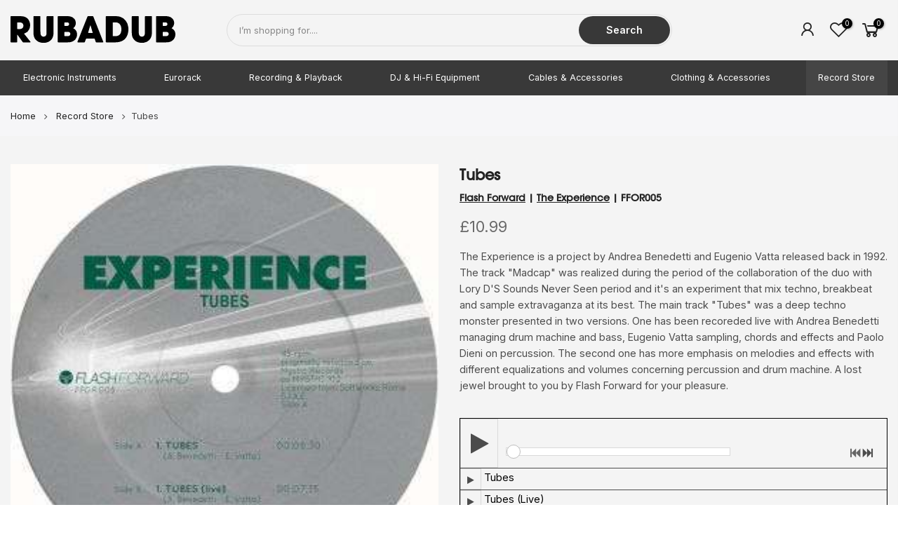

--- FILE ---
content_type: text/html; charset=utf-8
request_url: https://rubadub.co.uk/products/tubes
body_size: 31066
content:
<!doctype html>
<html class="no-js" lang="en">
<head>

































<!-- LAYOUTHUB-HELPER -->

<!-- GA4 script tags -->
<script async src="https://www.googletagmanager.com/gtag/js?id="></script>
<script>
    window.dataLayer = window.dataLayer || [];
    function gtag() { dataLayer.push(arguments); }
    gtag('js', new Date());
    gtag('config', '', { groups: 'layouthub' });
</script>
<!-- End GA4 script tags -->

<!-- GA4 Snippet -->
<script>
    window.addEventListener('load', () => {
        // fallback for gtag when not initialized
        if (typeof window.gtag !== 'function') {
            window.gtag = (str1, str2, obj) => {
            }
        }
        // Poll queued events from pixel localStorage and forward to GA
        const STORAGE_KEY = 'LH_STORAGE_KEY';
        const INTERVAL = 2000;
        async function flushQueuedEvents() {
            try {
                const raw = window.localStorage.getItem(STORAGE_KEY);
                if (!raw) return;
                const events = JSON.parse(raw);
                if (!Array.isArray(events) || events.length === 0) return;
                for (const ev of events) {
                    if (!ev || !ev.name) continue;
                    const params = ev.params || {};
                    // attach template tag
                    params.lh_template_event = "product";
                    gtag('event', ev.name, Object.assign({ app_event: 'layouthub', send_to: 'layouthub' }, params));
                }
                // Clear only if all sent
                window.localStorage.removeItem(STORAGE_KEY);
            } catch (e) {
                // swallow to avoid breaking page
            }
        }
        flushQueuedEvents();
        setInterval(flushQueuedEvents, INTERVAL);
    })
</script>
<!-- End GA4 Snippet --><!-- END LAYOUTHUB-HELPER -->

































<!-- LAYOUTHUB-V2-HEADER -->


<link rel="preload" as="style" href="https://fonts.googleapis.com/css2?family=Assistant:wght@regular;500;600;700&display=swap" onload="this.onload=null;this.rel='stylesheet'"><noscript><link rel="stylesheet" href="https://fonts.googleapis.com/css2?family=Assistant:wght@regular;500;600;700&display=swap"></noscript>
<style>
    
    :root{ --lh-other-sale-price-color: #d82727;
--lh-other-sale-bg-color: #d82727;
--lh-other-sale-text-color: #ffffff;
--lh-other-sold-out-bg-color: #adadad;
--lh-other-sold-out-text-color: #ffffff;
--lh-other-tag-1-bg-color: #008c62;
--lh-other-tag-1-text-color: #ffffff;
--lh-other-tag-2-bg-color: #405de6;
--lh-other-tag-2-text-color: #ffffff;
--lh-h1-font-family: Assistant;
--lh-h1-font-size: 52px;
--lh-h1-font-weight: 400;
--lh-h1-line-height: 1.3;
--lh-h1-letter-spacing: 0.6px;
--lh-h1-text-transform: inherit;
--lh-h1-font-style: normal;
--lh-h2-font-family: Assistant;
--lh-h2-font-size: 40px;
--lh-h2-font-weight: 400;
--lh-h2-line-height: 1.3;
--lh-h2-letter-spacing: 0.6px;
--lh-h2-text-transform: inherit;
--lh-h2-font-style: normal;
--lh-h3-font-family: Assistant;
--lh-h3-font-size: 24px;
--lh-h3-font-weight: 400;
--lh-h3-line-height: 1.3;
--lh-h3-letter-spacing: 0.6px;
--lh-h3-text-transform: inherit;
--lh-h3-font-style: normal;
--lh-h4-font-family: Assistant;
--lh-h4-font-size: 18px;
--lh-h4-font-weight: 400;
--lh-h4-line-height: 1.3;
--lh-h4-letter-spacing: 0.6px;
--lh-h4-text-transform: inherit;
--lh-h4-font-style: normal;
--lh-h5-font-family: Assistant;
--lh-h5-font-size: 15px;
--lh-h5-font-weight: 400;
--lh-h5-line-height: 1.3;
--lh-h5-letter-spacing: 0.6px;
--lh-h5-text-transform: inherit;
--lh-h5-font-style: normal;
--lh-p-font-family: Assistant;
--lh-p-font-size: 16px;
--lh-p-font-weight: 400;
--lh-p-line-height: 1.8;
--lh-p-letter-spacing: 0.6px;
--lh-p-text-transform: inherit;
--lh-p-font-style: normal;
--lh-p2-font-family: Assistant;
--lh-p2-font-size: 13.2px;
--lh-p2-font-weight: 400;
--lh-p2-line-height: 1.82;
--lh-p2-letter-spacing: 0.6px;
--lh-p2-text-transform: inherit;
--lh-p2-font-style: normal;
--lh-p3-font-family: Assistant;
--lh-p3-font-size: 18px;
--lh-p3-font-weight: 400;
--lh-p3-line-height: 1.8;
--lh-p3-letter-spacing: 0.6px;
--lh-p3-text-transform: inherit;
--lh-p3-font-style: normal;
--lh-btn-font-size: 15px;
--lh-btn-font-weight: 400;
--lh-btn-letter-spacing: 1px;
--lh-btn-text-transform: normal;
--lh-btn-height: 45px;
--lh-btn-padding: 30px;
--lh-btn-border-radius: 0px;
--lh-btn-transition-hover: 150ms;
--lh-btn-pr-border-width: 1px;
--lh-btn-pr-shadow-x: 0px;
--lh-btn-pr-shadow-y: 0px;
--lh-btn-pr-shadow-blur: 0px;
--lh-btn-pr-shadow-transparent: 0%;
--lh-btn-se-border-width: 1px;
--lh-btn-se-shadow-x: 0px;
--lh-btn-se-shadow-y: 0px;
--lh-btn-se-shadow-blur: 0px;
--lh-btn-se-shadow-transparent: 0%;
--lh-btn-te-underline: underline;
--lh-btn-te-underline-offset: 5px; }
    @media (min-width: 768px) and (max-width: 1023px) { :root{ --lh-h1-font-size: 44px;
--lh-h1-line-height: 1.3;
--lh-h1-letter-spacing: 0.6px;
--lh-h2-font-size: 34px;
--lh-h2-line-height: 1.3;
--lh-h3-font-size: 22px;
--lh-h3-line-height: 1.3;
--lh-h5-font-size: 15px;
--lh-btn-font-size: 15px;
--lh-btn-height: 45px;
--lh-btn-padding: 30px;
--lh-btn-pr-border-width: 1px;
--lh-btn-se-border-width: 1px; }}
    @media (max-width: 767px) { :root{ --lh-h1-font-size: 40px;
--lh-h2-font-size: 30px;
--lh-h3-font-size: 20px;
--lh-h4-font-size: 18px;
--lh-h5-font-size: 15px;
--lh-btn-font-size: 15px;
--lh-btn-height: 45px;
--lh-btn-padding: 30px;
--lh-btn-pr-border-width: 1px;
--lh-btn-se-border-width: 1px; }}
    
          .lh-scheme-1 {
            --lh-text-color: #5b5b5b;
            --lh-heading-color: #121212;
            --lh-background-color: #ffffff;
            --lh-btn-pr-background-color: #121212;
            --lh-btn-pr-label-color: #ffffff;
            --lh-btn-pr-border-color: #121212;
            --lh-btn-se-background-color: #ececec;
            --lh-btn-se-label-color: #121212;
            --lh-btn-se-border-color: #ececec;
            --lh-btn-te-label-color: #121212;

            --lh-btn-pr-background-hover: color-mix(in srgb, var(--lh-btn-pr-background-color), white 10%);
            --lh-btn-pr-label-hover: color-mix(in srgb, var(--lh-btn-pr-label-color), black 0%);
            --lh-btn-pr-border-hover: color-mix(in srgb, var(--lh-btn-pr-border-color), black 0%);

            --lh-btn-se-background-hover: color-mix(in srgb, var(--lh-btn-se-background-color), white 10%);
            --lh-btn-se-label-hover: color-mix(in srgb, var(--lh-btn-se-label-color), black 0%);
            --lh-btn-se-border-hover: color-mix(in srgb, var(--lh-btn-se-border-color), black 0%);

            --lh-btn-te-label-hover: color-mix(in srgb, var(--lh-btn-te-label-color), white 25%);

            --color-scheme-text: #5b5b5b;
            --color-scheme-bg: #ffffff;
            --color-scheme-text-50: #f2f2f2;
--color-scheme-text-100: #e6e6e6;
--color-scheme-text-200: #cccccc;
--color-scheme-text-300: #b3b3b3;
--color-scheme-text-400: #999999;
--color-scheme-text-500: #808080;
--color-scheme-text-600: #666666;
--color-scheme-text-700: #4d4d4d;
--color-scheme-text-800: #333333;
--color-scheme-text-900: #1a1a1a;
--color-scheme-text-950: #0d0d0d;
          }
        
          .lh-scheme-2 {
            --lh-text-color: #5b5b5b5;
            --lh-heading-color: #121212;
            --lh-background-color: #f5f5f5;
            --lh-btn-pr-background-color: #121212;
            --lh-btn-pr-label-color: #ffffff;
            --lh-btn-pr-border-color: #121212;
            --lh-btn-se-background-color: #d8d8d8;
            --lh-btn-se-label-color: #121212;
            --lh-btn-se-border-color: #d8d8d8;
            --lh-btn-te-label-color: #121212;

            --lh-btn-pr-background-hover: color-mix(in srgb, var(--lh-btn-pr-background-color), white 10%);
            --lh-btn-pr-label-hover: color-mix(in srgb, var(--lh-btn-pr-label-color), black 0%);
            --lh-btn-pr-border-hover: color-mix(in srgb, var(--lh-btn-pr-border-color), black 0%);

            --lh-btn-se-background-hover: color-mix(in srgb, var(--lh-btn-se-background-color), black 10%);
            --lh-btn-se-label-hover: color-mix(in srgb, var(--lh-btn-se-label-color), black 0%);
            --lh-btn-se-border-hover: color-mix(in srgb, var(--lh-btn-se-border-color), black 0%);

            --lh-btn-te-label-hover: color-mix(in srgb, var(--lh-btn-te-label-color), white 25%);

            --color-scheme-text: #5b5b5b5;
            --color-scheme-bg: #f5f5f5;
            --color-scheme-text-50: #f2f2f2;
--color-scheme-text-100: #e6e6e6;
--color-scheme-text-200: #cccccc;
--color-scheme-text-300: #b3b3b3;
--color-scheme-text-400: #999999;
--color-scheme-text-500: #808080;
--color-scheme-text-600: #666666;
--color-scheme-text-700: #4d4d4d;
--color-scheme-text-800: #333333;
--color-scheme-text-900: #1a1a1a;
--color-scheme-text-950: #0d0d0d;
          }
        
          .lh-scheme-3 {
            --lh-text-color: #ffffff;
            --lh-heading-color: #ffffff;
            --lh-background-color: #121212;
            --lh-btn-pr-background-color: #ffffff;
            --lh-btn-pr-label-color: #121212;
            --lh-btn-pr-border-color: #ffffff;
            --lh-btn-se-background-color: #ffffff00;
            --lh-btn-se-label-color: #ffffff;
            --lh-btn-se-border-color: #ffffff;
            --lh-btn-te-label-color: #ffffff;

            --lh-btn-pr-background-hover: color-mix(in srgb, var(--lh-btn-pr-background-color), black 10%);
            --lh-btn-pr-label-hover: color-mix(in srgb, var(--lh-btn-pr-label-color), black 0%);
            --lh-btn-pr-border-hover: color-mix(in srgb, var(--lh-btn-pr-border-color), black 0%);

            --lh-btn-se-background-hover: color-mix(in srgb, var(--lh-btn-se-background-color), white 100%);
            --lh-btn-se-label-hover: color-mix(in srgb, var(--lh-btn-se-label-color), black 100%);
            --lh-btn-se-border-hover: color-mix(in srgb, var(--lh-btn-se-border-color), black 0%);

            --lh-btn-te-label-hover: color-mix(in srgb, var(--lh-btn-te-label-color), black 25%);

            --color-scheme-text: #ffffff;
            --color-scheme-bg: #121212;
            --color-scheme-text-50: #f2f2f2;
--color-scheme-text-100: #e6e6e6;
--color-scheme-text-200: #cccccc;
--color-scheme-text-300: #b3b3b3;
--color-scheme-text-400: #999999;
--color-scheme-text-500: #808080;
--color-scheme-text-600: #666666;
--color-scheme-text-700: #4d4d4d;
--color-scheme-text-800: #333333;
--color-scheme-text-900: #1a1a1a;
--color-scheme-text-950: #0d0d0d;
          }
        
          .lh-h1 {
            font-family: var(--lh-h1-font-family);
            font-size: var(--lh-h1-font-size);
            font-weight: var(--lh-h1-font-weight);
            line-height: var(--lh-h1-line-height);
            letter-spacing: var(--lh-h1-letter-spacing);
            text-transform: var(--lh-h1-text-transform);
            font-style: var(--lh-h1-font-style);
            color: var(--lh-heading-color);
          }
          .lh-h2 {
            font-family: var(--lh-h2-font-family);
            font-size: var(--lh-h2-font-size);
            font-weight: var(--lh-h2-font-weight);
            line-height: var(--lh-h2-line-height);
            letter-spacing: var(--lh-h2-letter-spacing);
            text-transform: var(--lh-h2-text-transform);
            font-style: var(--lh-h2-font-style);
            color: var(--lh-heading-color);
          }
          .lh-h3 {
            font-family: var(--lh-h3-font-family);
            font-size: var(--lh-h3-font-size);
            font-weight: var(--lh-h3-font-weight);
            line-height: var(--lh-h3-line-height);
            letter-spacing: var(--lh-h3-letter-spacing);
            text-transform: var(--lh-h3-text-transform);
            font-style: var(--lh-h3-font-style);
            color: var(--lh-heading-color);
          }
          .lh-h4 {
            font-family: var(--lh-h4-font-family);
            font-size: var(--lh-h4-font-size);
            font-weight: var(--lh-h4-font-weight);
            line-height: var(--lh-h4-line-height);
            letter-spacing: var(--lh-h4-letter-spacing);
            text-transform: var(--lh-h4-text-transform);
            font-style: var(--lh-h4-font-style);
            color: var(--lh-heading-color);
          }
          .lh-h5 {
            font-family: var(--lh-h5-font-family);
            font-size: var(--lh-h5-font-size);
            font-weight: var(--lh-h5-font-weight);
            line-height: var(--lh-h5-line-height);
            letter-spacing: var(--lh-h5-letter-spacing);
            text-transform: var(--lh-h5-text-transform);
            font-style: var(--lh-h5-font-style);
            color: var(--lh-heading-color);
          }
          .lh-p {
            font-family: var(--lh-p-font-family);
            font-size: var(--lh-p-font-size);
            font-weight: var(--lh-p-font-weight);
            line-height: var(--lh-p-line-height);
            letter-spacing: var(--lh-p-letter-spacing);
            text-transform: var(--lh-p-text-transform);
            font-style: var(--lh-p-font-style);
            color: var(--lh-text-color);
          }
          .lh-p2 {
            font-family: var(--lh-p2-font-family);
            font-size: var(--lh-p2-font-size);
            font-weight: var(--lh-p2-font-weight);
            line-height: var(--lh-p2-line-height);
            letter-spacing: var(--lh-p2-letter-spacing);
            text-transform: var(--lh-p2-text-transform);
            font-style: var(--lh-p2-font-style);
            color: var(--lh-text-color);
          }
          .lh-p3 {
            font-family: var(--lh-p3-font-family);
            font-size: var(--lh-p3-font-size);
            font-weight: var(--lh-p3-font-weight);
            line-height: var(--lh-p3-line-height);
            letter-spacing: var(--lh-p3-letter-spacing);
            text-transform: var(--lh-p3-text-transform);
            font-style: var(--lh-p3-font-style);
            color: var(--lh-text-color);
          }
.lh-btn-pr, .lh-btn-se, .lh-btn-te {
        display: flex;
        align-items: center;
        justify-content:center;
        font-family: var(--lh-p-font-family);
        font-size: var(--lh-btn-font-size);
        font-weight: var(--lh-btn-font-weight);
        text-transform: var(--lh-btn-text-transform);
        letter-spacing: var(--lh-btn-letter-spacing);
        line-height: 1.5;
        font-style: var(--lh-p-font-style);
        transition: all ease-in var(--lh-btn-transition-hover, 0ms);
      }
.lh-btn-pr {
            cursor: pointer;
            color: var(--lh-btn-pr-label-color);
            
              height: var(--lh-btn-height);
              padding: 0px var(--lh-btn-padding);
              border-radius: var(--lh-btn-border-radius);
              outline: var(--lh-btn-pr-border-width) solid var(--lh-btn-pr-border-color);
              outline-offset: calc(var(--lh-btn-pr-border-width) * -1);
              background: var(--lh-btn-pr-background-color);
              box-shadow: var(--lh-btn-pr-shadow-x) var(--lh-btn-pr-shadow-y) var(--lh-btn-pr-shadow-blur) rgba(0, 0, 0, var(--lh-btn-pr-shadow-transparent));
            
          }
.lh-btn-pr:hover {
            color: var(--lh-btn-pr-label-hover);
            
              background: var(--lh-btn-pr-background-hover);
              border-color: var(--lh-btn-pr-border-hover);
            
          }
.lh-btn-se {
            cursor: pointer;
            color: var(--lh-btn-se-label-color);
            
              height: var(--lh-btn-height);
              padding: 0px var(--lh-btn-padding);
              border-radius: var(--lh-btn-border-radius);
              outline: var(--lh-btn-se-border-width) solid var(--lh-btn-se-border-color);
              outline-offset: calc(var(--lh-btn-se-border-width) * -1);
              background: var(--lh-btn-se-background-color);
              box-shadow: var(--lh-btn-se-shadow-x) var(--lh-btn-se-shadow-y) var(--lh-btn-se-shadow-blur) rgba(0, 0, 0, var(--lh-btn-se-shadow-transparent));
            
          }
.lh-btn-se:hover {
            color: var(--lh-btn-se-label-hover);
            
              background: var(--lh-btn-se-background-hover);
              border-color: var(--lh-btn-se-border-hover);
            
          }
.lh-btn-te {
            cursor: pointer;
            color: var(--lh-btn-te-label-color);
            
              text-decoration: var(--lh-btn-te-underline);
              text-underline-offset: var(--lh-btn-te-underline-offset);
              position: relative;
            
          }
.lh-btn-te:hover {
            color: var(--lh-btn-te-label-hover);
            
          }
    .lh-sections, .lh-section {
  display: block;
  width: 100%;
}
.lh-container {
  width: 100%;
  padding-top: var(--lh-container-padding-top, var(--lh-container-padding, 4rem));
  padding-bottom: var(--lh-container-padding-bottom, var(--lh-container-padding, 4rem));
  padding-right: var(--lh-container-padding, 1rem);
  padding-left: var(--lh-container-padding, 1rem);
  max-width: var(--lh-container-width, 1140px);
  margin-right: auto;
  margin-left: auto;
}
.lh-image-picture {
  aspect-ratio: var(--lh-image-ratio, auto);
  display: block;
  overflow: hidden;
}

.lh-image-picture img {
  width: 100%;
  height: 100%;
  object-fit: var(--lh-image-fit, cover);
  object-position: var(--lh-image-position, 50% 50%);
  vertical-align: middle;
}
@media (min-width: 993px) {
  .lh-image-picture[data-ratio="default"] img {
    height: auto;
  }
}
@media (min-width: 750px) and (max-width: 992px) {
  .lh-image-picture {
    aspect-ratio: var(--lh-image-ratio-ta, var(--lh-image-ratio, auto));
  }
  .lh-image-picture img {
    object-fit: var(--lh-image-fit-ta, var(--lh-image-fit,cover));
    object-position: var(--lh-image-position-ta, var(--lh-image-position,50% 50%));
  }
  .lh-image-picture[data-ratio-ta="default"] img {
    height: auto;
  }
}
@media (max-width: 749px) {
  .lh-image-picture {
    aspect-ratio: var(--lh-image-ratio-mo, var(--lh-image-ratio, auto));
  }
  .lh-image-picture img {
    object-fit: var(--lh-image-fit-mo, var(--lh-image-fit,cover));
    object-position: var(--lh-image-position-mo, var(--lh-image-position,50% 50%));
  }
  .lh-image-picture[data-ratio-mo="default"] img {
    height: auto;
  }
}
    
  </style>


    

<!-- END LAYOUTHUB-V2-HEADER --><!--Content in content_for_header -->
<!--LayoutHub-Embed--><meta name="layouthub" /><link rel="stylesheet" href="https://fonts.googleapis.com/css?display=swap&family=Inter:100,200,300,400,500,600,700,800,900" /><link rel="stylesheet" type="text/css" href="[data-uri]" media="all">
<!--LH--><!--/LayoutHub-Embed--><meta charset="utf-8">
  <meta name="viewport" content="width=device-width, initial-scale=1, shrink-to-fit=no, user-scalable=no">
  <meta name="theme-color" content="#383838">
  <meta name="format-detection" content="telephone=no">
  <link rel="canonical" href="https://rubadub.co.uk/products/tubes">
  <link rel="preconnect" href="//fonts.shopifycdn.com/" crossorigin>
  <link rel="preconnect" href="//cdn.shopify.com/" crossorigin>
  <link rel="preconnect" href="//v.shopify.com/" crossorigin>
  <link rel="dns-prefetch" href="//rubadub.co.uk" crossorigin>
  <link rel="dns-prefetch" href="//rubadubltd.myshopify.com" crossorigin>
  <link rel="dns-prefetch" href="//cdn.shopify.com" crossorigin>
  <link rel="dns-prefetch" href="//v.shopify.com" crossorigin>
  <link rel="dns-prefetch" href="//fonts.shopifycdn.com" crossorigin>
  <link rel="dns-prefetch" href="//fonts.googleapis.com" crossorigin>
  <link rel="dns-prefetch" href="//kit-pro.fontawesome.com" crossorigin>
  <link rel="preload" as="style" href="//rubadub.co.uk/cdn/shop/t/16/assets/pre_theme.min.css?v=165704769324375541731612890526">
  <link rel="preload" as="style" href="//rubadub.co.uk/cdn/shop/t/16/assets/theme.scss.css?v=4629275002668235611753442466">
  <meta name="facebook-domain-verification" content="6d58jstkyi6ei59kcub4xzlsqyn6eg" /><title>       The Experience - Tubes (Flash Forward) FFOR005</title><meta name="description" content="The Experience - Tubes (Flash Forward) FFOR005"><link rel="shortcut icon" type="image/png" href="//rubadub.co.uk/cdn/shop/files/rad-sq-red_32x.jpg?v=1642168398"><link rel="apple-touch-icon-precomposed" type="image/png" sizes="152x152" href="//rubadub.co.uk/cdn/shop/files/rad-sq-red_152x.jpg?v=1642168398">
<meta name="keywords" content="Tubes,Rubadub,rubadub.co.uk,Flash Forward,The Experience"/><meta name="author" content="Rubadub"><meta property="og:image:alt" content="Rubadub - Music & Technology. Records, Synthesizers, Drum machines, Eurorack and more "><meta property="og:image:alt" content="The Experience - Tubes (Flash Forward) FFOR005"><meta property="og:site_name" content="Rubadub">
<meta property="og:url" content="https://rubadub.co.uk/products/tubes">
<meta property="og:title" content="The Experience - Tubes (Flash Forward) FFOR005">
<meta property="og:type" content="og:product">
<meta property="og:description" content="The Experience - Tubes (Flash Forward) FFOR005"><meta property="product:price:amount" content="10.99">
  <meta property="product:price:amount" content="GBP"><meta property="og:image" content="http://rubadub.co.uk/cdn/shop/products/unnamed_1__1_1_1200x1200.jpg?v=1601929765"><meta property="og:image:secure_url" content="https://rubadub.co.uk/cdn/shop/products/unnamed_1__1_1_1200x1200.jpg?v=1601929765"><meta name="twitter:site" content="@rubadubgla"><meta name="twitter:card" content="summary_large_image">
<meta name="twitter:title" content="The Experience - Tubes (Flash Forward) FFOR005">
<meta name="twitter:description" content="The Experience - Tubes (Flash Forward) FFOR005">
<link href="//rubadub.co.uk/cdn/shop/t/16/assets/pre_theme.min.css?v=165704769324375541731612890526" rel="stylesheet" type="text/css" media="all" /><link rel="preload" as="script" href="//rubadub.co.uk/cdn/shop/t/16/assets/lazysizes.min.js?v=22238013326549281811612890484">
<link rel="preload" as="script" href="//rubadub.co.uk/cdn/shop/t/16/assets/nt_vendor.min.js?v=33690520227070531461612890515">
<link rel="preload" href="//rubadub.co.uk/cdn/shop/t/16/assets/style.min.css?v=12759124286949602851612890557" as="style" onload="this.onload=null;this.rel='stylesheet'">
<link href="//rubadub.co.uk/cdn/shop/t/16/assets/theme.scss.css?v=4629275002668235611753442466" rel="stylesheet" type="text/css" media="all" />
<link id="sett_clt4" rel="preload" href="//rubadub.co.uk/cdn/shop/t/16/assets/sett_cl.css?v=91452595713105690141612890546" as="style" onload="this.onload=null;this.rel='stylesheet'"><link rel="preload" href="//rubadub.co.uk/cdn/shop/t/16/assets/line-awesome.min.css?v=36930450349382045261612890495" as="style" onload="this.onload=null;this.rel='stylesheet'">
<script id="js_lzt4" src="//rubadub.co.uk/cdn/shop/t/16/assets/lazysizes.min.js?v=22238013326549281811612890484" defer="defer"></script>
<script>document.documentElement.className = document.documentElement.className.replace('no-js', 'yes-js');const t_name = "product", t_cartCount = 0,ThemeIdT4 = "true",t_shop_currency = "GBP", t_moneyFormat = "£{{amount}}", t_cart_url = "\/cart", pr_re_url = "\/recommendations\/products"; if (performance.navigation.type === 2) {location.reload(true);}</script>
<script src="//rubadub.co.uk/cdn/shop/t/16/assets/nt_vendor.min.js?v=33690520227070531461612890515" defer="defer" id="js_ntt4"
  data-theme='//rubadub.co.uk/cdn/shop/t/16/assets/nt_theme.min.js?v=116234370695376039211612890514'
  data-stt='//rubadub.co.uk/cdn/shop/t/16/assets/nt_settings.js?v=38798568820961438501621517816'
  data-cat='//rubadub.co.uk/cdn/shop/t/16/assets/cat.min.js?v=5842811510921515481612890433' 
  data-sw='//rubadub.co.uk/cdn/shop/t/16/assets/swatch.min.js?v=124567245678461277901612890559'
  data-prjs='//rubadub.co.uk/cdn/shop/t/16/assets/produc.min.js?v=40519533168693276331612890527' 
  data-mail='//rubadub.co.uk/cdn/shop/t/16/assets/platform_mail.min.js?v=57056192182535169231612890524'
  data-my='//rubadub.co.uk/cdn/shop/t/16/assets/my.js?v=111603181540343972631612890507' data-cusp='//rubadub.co.uk/cdn/shop/t/16/assets/my.js?v=111603181540343972631612890507' data-cur='//rubadub.co.uk/cdn/shop/t/16/assets/my.js?v=111603181540343972631612890507' data-mdl='//rubadub.co.uk/cdn/shop/t/16/assets/module.min.js?v=72712877271928395091612890505'
  data-map='//rubadub.co.uk/cdn/shop/t/16/assets/maplace.min.js?v=123640464312137447171612890501'
  data-time='//rubadub.co.uk/cdn/shop/t/16/assets/spacetime.min.js?v=161364803253740588311612890555'
  data-ins='//rubadub.co.uk/cdn/shop/t/16/assets/nt_instagram.min.js?v=16869420856151736071612890512'
  data-user='//rubadub.co.uk/cdn/shop/t/16/assets/interactable.min.js?v=131870521964056586841612890466'
  data-add='//s7.addthis.com/js/300/addthis_widget.js#pubid=ra-56efaa05a768bd19'
  data-klaviyo='//www.klaviyo.com/media/js/public/klaviyo_subscribe.js'
  data-font='iconKalles , fakalles , Pe-icon-7-stroke , Font Awesome 5 Free:n9'
  data-fm=''
  data-spcmn='//rubadub.co.uk/cdn/shopifycloud/storefront/assets/themes_support/shopify_common-5f594365.js'
  data-cust='//rubadub.co.uk/cdn/shop/t/16/assets/customerclnt.min.js?v=115425183789584981201612890437'
  data-cusjs='none'
  data-desadm='//rubadub.co.uk/cdn/shop/t/16/assets/des_adm.js?v=65519819261348591751612890440'
  data-otherryv='//rubadub.co.uk/cdn/shop/t/16/assets/reviewOther.js?v=176136934497684773821612890542'></script>

<script>window.performance && window.performance.mark && window.performance.mark('shopify.content_for_header.start');</script><meta name="google-site-verification" content="fVmWW0M_WfUVu3x1EFYywTC_oGqWgyeWWBXtLsPoKvc">
<meta id="shopify-digital-wallet" name="shopify-digital-wallet" content="/26769522736/digital_wallets/dialog">
<meta name="shopify-checkout-api-token" content="d06cd9d9678362e4254984d95e6b9a1f">
<meta id="in-context-paypal-metadata" data-shop-id="26769522736" data-venmo-supported="false" data-environment="production" data-locale="en_US" data-paypal-v4="true" data-currency="GBP">
<link rel="alternate" type="application/json+oembed" href="https://rubadub.co.uk/products/tubes.oembed">
<script async="async" src="/checkouts/internal/preloads.js?locale=en-GB"></script>
<link rel="preconnect" href="https://shop.app" crossorigin="anonymous">
<script async="async" src="https://shop.app/checkouts/internal/preloads.js?locale=en-GB&shop_id=26769522736" crossorigin="anonymous"></script>
<script id="shopify-features" type="application/json">{"accessToken":"d06cd9d9678362e4254984d95e6b9a1f","betas":["rich-media-storefront-analytics"],"domain":"rubadub.co.uk","predictiveSearch":true,"shopId":26769522736,"locale":"en"}</script>
<script>var Shopify = Shopify || {};
Shopify.shop = "rubadubltd.myshopify.com";
Shopify.locale = "en";
Shopify.currency = {"active":"GBP","rate":"1.0"};
Shopify.country = "GB";
Shopify.theme = {"name":"Rubadub","id":118868115638,"schema_name":"RAD","schema_version":"1.2","theme_store_id":null,"role":"main"};
Shopify.theme.handle = "null";
Shopify.theme.style = {"id":null,"handle":null};
Shopify.cdnHost = "rubadub.co.uk/cdn";
Shopify.routes = Shopify.routes || {};
Shopify.routes.root = "/";</script>
<script type="module">!function(o){(o.Shopify=o.Shopify||{}).modules=!0}(window);</script>
<script>!function(o){function n(){var o=[];function n(){o.push(Array.prototype.slice.apply(arguments))}return n.q=o,n}var t=o.Shopify=o.Shopify||{};t.loadFeatures=n(),t.autoloadFeatures=n()}(window);</script>
<script>
  window.ShopifyPay = window.ShopifyPay || {};
  window.ShopifyPay.apiHost = "shop.app\/pay";
  window.ShopifyPay.redirectState = null;
</script>
<script id="shop-js-analytics" type="application/json">{"pageType":"product"}</script>
<script defer="defer" async type="module" src="//rubadub.co.uk/cdn/shopifycloud/shop-js/modules/v2/client.init-shop-cart-sync_C5BV16lS.en.esm.js"></script>
<script defer="defer" async type="module" src="//rubadub.co.uk/cdn/shopifycloud/shop-js/modules/v2/chunk.common_CygWptCX.esm.js"></script>
<script type="module">
  await import("//rubadub.co.uk/cdn/shopifycloud/shop-js/modules/v2/client.init-shop-cart-sync_C5BV16lS.en.esm.js");
await import("//rubadub.co.uk/cdn/shopifycloud/shop-js/modules/v2/chunk.common_CygWptCX.esm.js");

  window.Shopify.SignInWithShop?.initShopCartSync?.({"fedCMEnabled":true,"windoidEnabled":true});

</script>
<script>
  window.Shopify = window.Shopify || {};
  if (!window.Shopify.featureAssets) window.Shopify.featureAssets = {};
  window.Shopify.featureAssets['shop-js'] = {"shop-cart-sync":["modules/v2/client.shop-cart-sync_ZFArdW7E.en.esm.js","modules/v2/chunk.common_CygWptCX.esm.js"],"init-fed-cm":["modules/v2/client.init-fed-cm_CmiC4vf6.en.esm.js","modules/v2/chunk.common_CygWptCX.esm.js"],"shop-cash-offers":["modules/v2/client.shop-cash-offers_DOA2yAJr.en.esm.js","modules/v2/chunk.common_CygWptCX.esm.js","modules/v2/chunk.modal_D71HUcav.esm.js"],"shop-button":["modules/v2/client.shop-button_tlx5R9nI.en.esm.js","modules/v2/chunk.common_CygWptCX.esm.js"],"shop-toast-manager":["modules/v2/client.shop-toast-manager_ClPi3nE9.en.esm.js","modules/v2/chunk.common_CygWptCX.esm.js"],"init-shop-cart-sync":["modules/v2/client.init-shop-cart-sync_C5BV16lS.en.esm.js","modules/v2/chunk.common_CygWptCX.esm.js"],"avatar":["modules/v2/client.avatar_BTnouDA3.en.esm.js"],"init-windoid":["modules/v2/client.init-windoid_sURxWdc1.en.esm.js","modules/v2/chunk.common_CygWptCX.esm.js"],"init-shop-email-lookup-coordinator":["modules/v2/client.init-shop-email-lookup-coordinator_B8hsDcYM.en.esm.js","modules/v2/chunk.common_CygWptCX.esm.js"],"pay-button":["modules/v2/client.pay-button_FdsNuTd3.en.esm.js","modules/v2/chunk.common_CygWptCX.esm.js"],"shop-login-button":["modules/v2/client.shop-login-button_C5VAVYt1.en.esm.js","modules/v2/chunk.common_CygWptCX.esm.js","modules/v2/chunk.modal_D71HUcav.esm.js"],"init-customer-accounts-sign-up":["modules/v2/client.init-customer-accounts-sign-up_CPSyQ0Tj.en.esm.js","modules/v2/client.shop-login-button_C5VAVYt1.en.esm.js","modules/v2/chunk.common_CygWptCX.esm.js","modules/v2/chunk.modal_D71HUcav.esm.js"],"init-shop-for-new-customer-accounts":["modules/v2/client.init-shop-for-new-customer-accounts_ChsxoAhi.en.esm.js","modules/v2/client.shop-login-button_C5VAVYt1.en.esm.js","modules/v2/chunk.common_CygWptCX.esm.js","modules/v2/chunk.modal_D71HUcav.esm.js"],"init-customer-accounts":["modules/v2/client.init-customer-accounts_DxDtT_ad.en.esm.js","modules/v2/client.shop-login-button_C5VAVYt1.en.esm.js","modules/v2/chunk.common_CygWptCX.esm.js","modules/v2/chunk.modal_D71HUcav.esm.js"],"shop-follow-button":["modules/v2/client.shop-follow-button_Cva4Ekp9.en.esm.js","modules/v2/chunk.common_CygWptCX.esm.js","modules/v2/chunk.modal_D71HUcav.esm.js"],"checkout-modal":["modules/v2/client.checkout-modal_BPM8l0SH.en.esm.js","modules/v2/chunk.common_CygWptCX.esm.js","modules/v2/chunk.modal_D71HUcav.esm.js"],"lead-capture":["modules/v2/client.lead-capture_Bi8yE_yS.en.esm.js","modules/v2/chunk.common_CygWptCX.esm.js","modules/v2/chunk.modal_D71HUcav.esm.js"],"shop-login":["modules/v2/client.shop-login_D6lNrXab.en.esm.js","modules/v2/chunk.common_CygWptCX.esm.js","modules/v2/chunk.modal_D71HUcav.esm.js"],"payment-terms":["modules/v2/client.payment-terms_CZxnsJam.en.esm.js","modules/v2/chunk.common_CygWptCX.esm.js","modules/v2/chunk.modal_D71HUcav.esm.js"]};
</script>
<script>(function() {
  var isLoaded = false;
  function asyncLoad() {
    if (isLoaded) return;
    isLoaded = true;
    var urls = ["https:\/\/app.layouthub.com\/shopify\/layouthub.js?shop=rubadubltd.myshopify.com","https:\/\/ecommplugins-scripts.trustpilot.com\/v2.1\/js\/header.min.js?settings=eyJrZXkiOiJ2Q2dNWEFjZnJaT3pxS3liIiwicyI6InNrdSJ9\u0026v=2.5\u0026shop=rubadubltd.myshopify.com","https:\/\/ecommplugins-trustboxsettings.trustpilot.com\/rubadubltd.myshopify.com.js?settings=1673962416668\u0026shop=rubadubltd.myshopify.com","https:\/\/chimpstatic.com\/mcjs-connected\/js\/users\/0c64db229a7284fe2ebc74dbe\/d8c13506eefb3bcd0a312f086.js?shop=rubadubltd.myshopify.com","https:\/\/s3.eu-west-1.amazonaws.com\/production-klarna-il-shopify-osm\/a6c5e37d3b587ca7438f15aa90b429b47085a035\/rubadubltd.myshopify.com-1708615086978.js?shop=rubadubltd.myshopify.com"];
    for (var i = 0; i < urls.length; i++) {
      var s = document.createElement('script');
      s.type = 'text/javascript';
      s.async = true;
      s.src = urls[i];
      var x = document.getElementsByTagName('script')[0];
      x.parentNode.insertBefore(s, x);
    }
  };
  if(window.attachEvent) {
    window.attachEvent('onload', asyncLoad);
  } else {
    window.addEventListener('load', asyncLoad, false);
  }
})();</script>
<script id="__st">var __st={"a":26769522736,"offset":0,"reqid":"e441396c-6c26-415a-94be-8a655b0b4686-1768850804","pageurl":"rubadub.co.uk\/products\/tubes","u":"108eefa04525","p":"product","rtyp":"product","rid":4715586355270};</script>
<script>window.ShopifyPaypalV4VisibilityTracking = true;</script>
<script id="form-persister">!function(){'use strict';const t='contact',e='new_comment',n=[[t,t],['blogs',e],['comments',e],[t,'customer']],o='password',r='form_key',c=['recaptcha-v3-token','g-recaptcha-response','h-captcha-response',o],s=()=>{try{return window.sessionStorage}catch{return}},i='__shopify_v',u=t=>t.elements[r],a=function(){const t=[...n].map((([t,e])=>`form[action*='/${t}']:not([data-nocaptcha='true']) input[name='form_type'][value='${e}']`)).join(',');var e;return e=t,()=>e?[...document.querySelectorAll(e)].map((t=>t.form)):[]}();function m(t){const e=u(t);a().includes(t)&&(!e||!e.value)&&function(t){try{if(!s())return;!function(t){const e=s();if(!e)return;const n=u(t);if(!n)return;const o=n.value;o&&e.removeItem(o)}(t);const e=Array.from(Array(32),(()=>Math.random().toString(36)[2])).join('');!function(t,e){u(t)||t.append(Object.assign(document.createElement('input'),{type:'hidden',name:r})),t.elements[r].value=e}(t,e),function(t,e){const n=s();if(!n)return;const r=[...t.querySelectorAll(`input[type='${o}']`)].map((({name:t})=>t)),u=[...c,...r],a={};for(const[o,c]of new FormData(t).entries())u.includes(o)||(a[o]=c);n.setItem(e,JSON.stringify({[i]:1,action:t.action,data:a}))}(t,e)}catch(e){console.error('failed to persist form',e)}}(t)}const f=t=>{if('true'===t.dataset.persistBound)return;const e=function(t,e){const n=function(t){return'function'==typeof t.submit?t.submit:HTMLFormElement.prototype.submit}(t).bind(t);return function(){let t;return()=>{t||(t=!0,(()=>{try{e(),n()}catch(t){(t=>{console.error('form submit failed',t)})(t)}})(),setTimeout((()=>t=!1),250))}}()}(t,(()=>{m(t)}));!function(t,e){if('function'==typeof t.submit&&'function'==typeof e)try{t.submit=e}catch{}}(t,e),t.addEventListener('submit',(t=>{t.preventDefault(),e()})),t.dataset.persistBound='true'};!function(){function t(t){const e=(t=>{const e=t.target;return e instanceof HTMLFormElement?e:e&&e.form})(t);e&&m(e)}document.addEventListener('submit',t),document.addEventListener('DOMContentLoaded',(()=>{const e=a();for(const t of e)f(t);var n;n=document.body,new window.MutationObserver((t=>{for(const e of t)if('childList'===e.type&&e.addedNodes.length)for(const t of e.addedNodes)1===t.nodeType&&'FORM'===t.tagName&&a().includes(t)&&f(t)})).observe(n,{childList:!0,subtree:!0,attributes:!1}),document.removeEventListener('submit',t)}))}()}();</script>
<script integrity="sha256-4kQ18oKyAcykRKYeNunJcIwy7WH5gtpwJnB7kiuLZ1E=" data-source-attribution="shopify.loadfeatures" defer="defer" src="//rubadub.co.uk/cdn/shopifycloud/storefront/assets/storefront/load_feature-a0a9edcb.js" crossorigin="anonymous"></script>
<script crossorigin="anonymous" defer="defer" src="//rubadub.co.uk/cdn/shopifycloud/storefront/assets/shopify_pay/storefront-65b4c6d7.js?v=20250812"></script>
<script data-source-attribution="shopify.dynamic_checkout.dynamic.init">var Shopify=Shopify||{};Shopify.PaymentButton=Shopify.PaymentButton||{isStorefrontPortableWallets:!0,init:function(){window.Shopify.PaymentButton.init=function(){};var t=document.createElement("script");t.src="https://rubadub.co.uk/cdn/shopifycloud/portable-wallets/latest/portable-wallets.en.js",t.type="module",document.head.appendChild(t)}};
</script>
<script data-source-attribution="shopify.dynamic_checkout.buyer_consent">
  function portableWalletsHideBuyerConsent(e){var t=document.getElementById("shopify-buyer-consent"),n=document.getElementById("shopify-subscription-policy-button");t&&n&&(t.classList.add("hidden"),t.setAttribute("aria-hidden","true"),n.removeEventListener("click",e))}function portableWalletsShowBuyerConsent(e){var t=document.getElementById("shopify-buyer-consent"),n=document.getElementById("shopify-subscription-policy-button");t&&n&&(t.classList.remove("hidden"),t.removeAttribute("aria-hidden"),n.addEventListener("click",e))}window.Shopify?.PaymentButton&&(window.Shopify.PaymentButton.hideBuyerConsent=portableWalletsHideBuyerConsent,window.Shopify.PaymentButton.showBuyerConsent=portableWalletsShowBuyerConsent);
</script>
<script data-source-attribution="shopify.dynamic_checkout.cart.bootstrap">document.addEventListener("DOMContentLoaded",(function(){function t(){return document.querySelector("shopify-accelerated-checkout-cart, shopify-accelerated-checkout")}if(t())Shopify.PaymentButton.init();else{new MutationObserver((function(e,n){t()&&(Shopify.PaymentButton.init(),n.disconnect())})).observe(document.body,{childList:!0,subtree:!0})}}));
</script>
<script id='scb4127' type='text/javascript' async='' src='https://rubadub.co.uk/cdn/shopifycloud/privacy-banner/storefront-banner.js'></script><link id="shopify-accelerated-checkout-styles" rel="stylesheet" media="screen" href="https://rubadub.co.uk/cdn/shopifycloud/portable-wallets/latest/accelerated-checkout-backwards-compat.css" crossorigin="anonymous">
<style id="shopify-accelerated-checkout-cart">
        #shopify-buyer-consent {
  margin-top: 1em;
  display: inline-block;
  width: 100%;
}

#shopify-buyer-consent.hidden {
  display: none;
}

#shopify-subscription-policy-button {
  background: none;
  border: none;
  padding: 0;
  text-decoration: underline;
  font-size: inherit;
  cursor: pointer;
}

#shopify-subscription-policy-button::before {
  box-shadow: none;
}

      </style>

<script>window.performance && window.performance.mark && window.performance.mark('shopify.content_for_header.end');</script>	
  
    <script src="https://unpkg.com/micromodal/dist/micromodal.min.js"></script>
  <meta property="product:category" content="855">
  <meta property="og:price:amount" content="10.99">
  <meta property="og:price:currency" content="GBP">
  <meta property="og:availability" content="oos" />
  <meta property="og:description" content="">
  
  
  
  <link rel="preload stylesheet" href="//rubadub.co.uk/cdn/shop/t/16/assets/boost-pfs-instant-search.scss.css?v=10782093106817770921612890600" as="style"><link href="//rubadub.co.uk/cdn/shop/t/16/assets/boost-pfs-custom.scss.css?v=133946660176247317801620141579" rel="stylesheet" type="text/css" media="all" />

  
    

  <script type="text/javascript">
  window.dataLayer = window.dataLayer || [];
  window.appStart = function(){
  
  window.productPageHandle = function(){
    var productName = "Tubes";
    var productId = "4715586355270";
    var productPrice = "10.99";
    var productBrand = "1_No Brand Music";
    var productCollection = "All Records";
    window.dataLayer.push({
      event: 'RUBADUB_productDetail',
      productName: productName,
      productId: productId,
      productPrice: productPrice,
      productBrand: productBrand,
      productCategory: productCollection,
    });
  };
  
  productPageHandle()
  
  }
  appStart();
  </script>
  
  
    
  
<link href="https://monorail-edge.shopifysvc.com" rel="dns-prefetch">
<script>(function(){if ("sendBeacon" in navigator && "performance" in window) {try {var session_token_from_headers = performance.getEntriesByType('navigation')[0].serverTiming.find(x => x.name == '_s').description;} catch {var session_token_from_headers = undefined;}var session_cookie_matches = document.cookie.match(/_shopify_s=([^;]*)/);var session_token_from_cookie = session_cookie_matches && session_cookie_matches.length === 2 ? session_cookie_matches[1] : "";var session_token = session_token_from_headers || session_token_from_cookie || "";function handle_abandonment_event(e) {var entries = performance.getEntries().filter(function(entry) {return /monorail-edge.shopifysvc.com/.test(entry.name);});if (!window.abandonment_tracked && entries.length === 0) {window.abandonment_tracked = true;var currentMs = Date.now();var navigation_start = performance.timing.navigationStart;var payload = {shop_id: 26769522736,url: window.location.href,navigation_start,duration: currentMs - navigation_start,session_token,page_type: "product"};window.navigator.sendBeacon("https://monorail-edge.shopifysvc.com/v1/produce", JSON.stringify({schema_id: "online_store_buyer_site_abandonment/1.1",payload: payload,metadata: {event_created_at_ms: currentMs,event_sent_at_ms: currentMs}}));}}window.addEventListener('pagehide', handle_abandonment_event);}}());</script>
<script id="web-pixels-manager-setup">(function e(e,d,r,n,o){if(void 0===o&&(o={}),!Boolean(null===(a=null===(i=window.Shopify)||void 0===i?void 0:i.analytics)||void 0===a?void 0:a.replayQueue)){var i,a;window.Shopify=window.Shopify||{};var t=window.Shopify;t.analytics=t.analytics||{};var s=t.analytics;s.replayQueue=[],s.publish=function(e,d,r){return s.replayQueue.push([e,d,r]),!0};try{self.performance.mark("wpm:start")}catch(e){}var l=function(){var e={modern:/Edge?\/(1{2}[4-9]|1[2-9]\d|[2-9]\d{2}|\d{4,})\.\d+(\.\d+|)|Firefox\/(1{2}[4-9]|1[2-9]\d|[2-9]\d{2}|\d{4,})\.\d+(\.\d+|)|Chrom(ium|e)\/(9{2}|\d{3,})\.\d+(\.\d+|)|(Maci|X1{2}).+ Version\/(15\.\d+|(1[6-9]|[2-9]\d|\d{3,})\.\d+)([,.]\d+|)( \(\w+\)|)( Mobile\/\w+|) Safari\/|Chrome.+OPR\/(9{2}|\d{3,})\.\d+\.\d+|(CPU[ +]OS|iPhone[ +]OS|CPU[ +]iPhone|CPU IPhone OS|CPU iPad OS)[ +]+(15[._]\d+|(1[6-9]|[2-9]\d|\d{3,})[._]\d+)([._]\d+|)|Android:?[ /-](13[3-9]|1[4-9]\d|[2-9]\d{2}|\d{4,})(\.\d+|)(\.\d+|)|Android.+Firefox\/(13[5-9]|1[4-9]\d|[2-9]\d{2}|\d{4,})\.\d+(\.\d+|)|Android.+Chrom(ium|e)\/(13[3-9]|1[4-9]\d|[2-9]\d{2}|\d{4,})\.\d+(\.\d+|)|SamsungBrowser\/([2-9]\d|\d{3,})\.\d+/,legacy:/Edge?\/(1[6-9]|[2-9]\d|\d{3,})\.\d+(\.\d+|)|Firefox\/(5[4-9]|[6-9]\d|\d{3,})\.\d+(\.\d+|)|Chrom(ium|e)\/(5[1-9]|[6-9]\d|\d{3,})\.\d+(\.\d+|)([\d.]+$|.*Safari\/(?![\d.]+ Edge\/[\d.]+$))|(Maci|X1{2}).+ Version\/(10\.\d+|(1[1-9]|[2-9]\d|\d{3,})\.\d+)([,.]\d+|)( \(\w+\)|)( Mobile\/\w+|) Safari\/|Chrome.+OPR\/(3[89]|[4-9]\d|\d{3,})\.\d+\.\d+|(CPU[ +]OS|iPhone[ +]OS|CPU[ +]iPhone|CPU IPhone OS|CPU iPad OS)[ +]+(10[._]\d+|(1[1-9]|[2-9]\d|\d{3,})[._]\d+)([._]\d+|)|Android:?[ /-](13[3-9]|1[4-9]\d|[2-9]\d{2}|\d{4,})(\.\d+|)(\.\d+|)|Mobile Safari.+OPR\/([89]\d|\d{3,})\.\d+\.\d+|Android.+Firefox\/(13[5-9]|1[4-9]\d|[2-9]\d{2}|\d{4,})\.\d+(\.\d+|)|Android.+Chrom(ium|e)\/(13[3-9]|1[4-9]\d|[2-9]\d{2}|\d{4,})\.\d+(\.\d+|)|Android.+(UC? ?Browser|UCWEB|U3)[ /]?(15\.([5-9]|\d{2,})|(1[6-9]|[2-9]\d|\d{3,})\.\d+)\.\d+|SamsungBrowser\/(5\.\d+|([6-9]|\d{2,})\.\d+)|Android.+MQ{2}Browser\/(14(\.(9|\d{2,})|)|(1[5-9]|[2-9]\d|\d{3,})(\.\d+|))(\.\d+|)|K[Aa][Ii]OS\/(3\.\d+|([4-9]|\d{2,})\.\d+)(\.\d+|)/},d=e.modern,r=e.legacy,n=navigator.userAgent;return n.match(d)?"modern":n.match(r)?"legacy":"unknown"}(),u="modern"===l?"modern":"legacy",c=(null!=n?n:{modern:"",legacy:""})[u],f=function(e){return[e.baseUrl,"/wpm","/b",e.hashVersion,"modern"===e.buildTarget?"m":"l",".js"].join("")}({baseUrl:d,hashVersion:r,buildTarget:u}),m=function(e){var d=e.version,r=e.bundleTarget,n=e.surface,o=e.pageUrl,i=e.monorailEndpoint;return{emit:function(e){var a=e.status,t=e.errorMsg,s=(new Date).getTime(),l=JSON.stringify({metadata:{event_sent_at_ms:s},events:[{schema_id:"web_pixels_manager_load/3.1",payload:{version:d,bundle_target:r,page_url:o,status:a,surface:n,error_msg:t},metadata:{event_created_at_ms:s}}]});if(!i)return console&&console.warn&&console.warn("[Web Pixels Manager] No Monorail endpoint provided, skipping logging."),!1;try{return self.navigator.sendBeacon.bind(self.navigator)(i,l)}catch(e){}var u=new XMLHttpRequest;try{return u.open("POST",i,!0),u.setRequestHeader("Content-Type","text/plain"),u.send(l),!0}catch(e){return console&&console.warn&&console.warn("[Web Pixels Manager] Got an unhandled error while logging to Monorail."),!1}}}}({version:r,bundleTarget:l,surface:e.surface,pageUrl:self.location.href,monorailEndpoint:e.monorailEndpoint});try{o.browserTarget=l,function(e){var d=e.src,r=e.async,n=void 0===r||r,o=e.onload,i=e.onerror,a=e.sri,t=e.scriptDataAttributes,s=void 0===t?{}:t,l=document.createElement("script"),u=document.querySelector("head"),c=document.querySelector("body");if(l.async=n,l.src=d,a&&(l.integrity=a,l.crossOrigin="anonymous"),s)for(var f in s)if(Object.prototype.hasOwnProperty.call(s,f))try{l.dataset[f]=s[f]}catch(e){}if(o&&l.addEventListener("load",o),i&&l.addEventListener("error",i),u)u.appendChild(l);else{if(!c)throw new Error("Did not find a head or body element to append the script");c.appendChild(l)}}({src:f,async:!0,onload:function(){if(!function(){var e,d;return Boolean(null===(d=null===(e=window.Shopify)||void 0===e?void 0:e.analytics)||void 0===d?void 0:d.initialized)}()){var d=window.webPixelsManager.init(e)||void 0;if(d){var r=window.Shopify.analytics;r.replayQueue.forEach((function(e){var r=e[0],n=e[1],o=e[2];d.publishCustomEvent(r,n,o)})),r.replayQueue=[],r.publish=d.publishCustomEvent,r.visitor=d.visitor,r.initialized=!0}}},onerror:function(){return m.emit({status:"failed",errorMsg:"".concat(f," has failed to load")})},sri:function(e){var d=/^sha384-[A-Za-z0-9+/=]+$/;return"string"==typeof e&&d.test(e)}(c)?c:"",scriptDataAttributes:o}),m.emit({status:"loading"})}catch(e){m.emit({status:"failed",errorMsg:(null==e?void 0:e.message)||"Unknown error"})}}})({shopId: 26769522736,storefrontBaseUrl: "https://rubadub.co.uk",extensionsBaseUrl: "https://extensions.shopifycdn.com/cdn/shopifycloud/web-pixels-manager",monorailEndpoint: "https://monorail-edge.shopifysvc.com/unstable/produce_batch",surface: "storefront-renderer",enabledBetaFlags: ["2dca8a86"],webPixelsConfigList: [{"id":"1789395317","configuration":"{\"ti\":\"343200764\",\"endpoint\":\"https:\/\/bat.bing.com\/action\/0\"}","eventPayloadVersion":"v1","runtimeContext":"STRICT","scriptVersion":"5ee93563fe31b11d2d65e2f09a5229dc","type":"APP","apiClientId":2997493,"privacyPurposes":["ANALYTICS","MARKETING","SALE_OF_DATA"],"dataSharingAdjustments":{"protectedCustomerApprovalScopes":["read_customer_personal_data"]}},{"id":"1780679029","configuration":"{\"accountID\":\"23582\",\"shopify_domain\":\"rubadubltd.myshopify.com\"}","eventPayloadVersion":"v1","runtimeContext":"STRICT","scriptVersion":"81798345716f7953fedfdf938da2b76d","type":"APP","apiClientId":69727125505,"privacyPurposes":["ANALYTICS","MARKETING","SALE_OF_DATA"],"dataSharingAdjustments":{"protectedCustomerApprovalScopes":["read_customer_email","read_customer_name","read_customer_personal_data","read_customer_phone"]}},{"id":"949682549","configuration":"{\"config\":\"{\\\"google_tag_ids\\\":[\\\"G-XYG6RK8N1S\\\",\\\"AW-1009415777\\\",\\\"GT-WF3BFPC\\\"],\\\"target_country\\\":\\\"GB\\\",\\\"gtag_events\\\":[{\\\"type\\\":\\\"search\\\",\\\"action_label\\\":[\\\"G-XYG6RK8N1S\\\",\\\"AW-1009415777\\\/lTLcCOzuwZICEOHsqeED\\\",\\\"MC-2NN140Q8VD\\\"]},{\\\"type\\\":\\\"begin_checkout\\\",\\\"action_label\\\":[\\\"G-XYG6RK8N1S\\\",\\\"AW-1009415777\\\/w82OCOnuwZICEOHsqeED\\\",\\\"MC-2NN140Q8VD\\\"]},{\\\"type\\\":\\\"view_item\\\",\\\"action_label\\\":[\\\"G-XYG6RK8N1S\\\",\\\"AW-1009415777\\\/jasNCKfuwZICEOHsqeED\\\",\\\"MC-2NN140Q8VD\\\"]},{\\\"type\\\":\\\"purchase\\\",\\\"action_label\\\":[\\\"G-XYG6RK8N1S\\\",\\\"AW-1009415777\\\/MEElCKTuwZICEOHsqeED\\\",\\\"MC-2NN140Q8VD\\\"]},{\\\"type\\\":\\\"page_view\\\",\\\"action_label\\\":[\\\"G-XYG6RK8N1S\\\",\\\"AW-1009415777\\\/FvbxCKHuwZICEOHsqeED\\\",\\\"MC-2NN140Q8VD\\\"]},{\\\"type\\\":\\\"add_payment_info\\\",\\\"action_label\\\":[\\\"G-XYG6RK8N1S\\\",\\\"AW-1009415777\\\/gyMNCO_uwZICEOHsqeED\\\",\\\"MC-2NN140Q8VD\\\"]},{\\\"type\\\":\\\"add_to_cart\\\",\\\"action_label\\\":[\\\"G-XYG6RK8N1S\\\",\\\"AW-1009415777\\\/yAUDCObuwZICEOHsqeED\\\",\\\"MC-2NN140Q8VD\\\"]}],\\\"enable_monitoring_mode\\\":false}\"}","eventPayloadVersion":"v1","runtimeContext":"OPEN","scriptVersion":"b2a88bafab3e21179ed38636efcd8a93","type":"APP","apiClientId":1780363,"privacyPurposes":[],"dataSharingAdjustments":{"protectedCustomerApprovalScopes":["read_customer_address","read_customer_email","read_customer_name","read_customer_personal_data","read_customer_phone"]}},{"id":"393543939","configuration":"{\"pixelCode\":\"CI4PLVJC77U294U05T50\"}","eventPayloadVersion":"v1","runtimeContext":"STRICT","scriptVersion":"22e92c2ad45662f435e4801458fb78cc","type":"APP","apiClientId":4383523,"privacyPurposes":["ANALYTICS","MARKETING","SALE_OF_DATA"],"dataSharingAdjustments":{"protectedCustomerApprovalScopes":["read_customer_address","read_customer_email","read_customer_name","read_customer_personal_data","read_customer_phone"]}},{"id":"157024515","configuration":"{\"pixel_id\":\"435064210792170\",\"pixel_type\":\"facebook_pixel\",\"metaapp_system_user_token\":\"-\"}","eventPayloadVersion":"v1","runtimeContext":"OPEN","scriptVersion":"ca16bc87fe92b6042fbaa3acc2fbdaa6","type":"APP","apiClientId":2329312,"privacyPurposes":["ANALYTICS","MARKETING","SALE_OF_DATA"],"dataSharingAdjustments":{"protectedCustomerApprovalScopes":["read_customer_address","read_customer_email","read_customer_name","read_customer_personal_data","read_customer_phone"]}},{"id":"70385923","configuration":"{\"tagID\":\"2612401617343\"}","eventPayloadVersion":"v1","runtimeContext":"STRICT","scriptVersion":"18031546ee651571ed29edbe71a3550b","type":"APP","apiClientId":3009811,"privacyPurposes":["ANALYTICS","MARKETING","SALE_OF_DATA"],"dataSharingAdjustments":{"protectedCustomerApprovalScopes":["read_customer_address","read_customer_email","read_customer_name","read_customer_personal_data","read_customer_phone"]}},{"id":"shopify-app-pixel","configuration":"{}","eventPayloadVersion":"v1","runtimeContext":"STRICT","scriptVersion":"0450","apiClientId":"shopify-pixel","type":"APP","privacyPurposes":["ANALYTICS","MARKETING"]},{"id":"shopify-custom-pixel","eventPayloadVersion":"v1","runtimeContext":"LAX","scriptVersion":"0450","apiClientId":"shopify-pixel","type":"CUSTOM","privacyPurposes":["ANALYTICS","MARKETING"]}],isMerchantRequest: false,initData: {"shop":{"name":"Rubadub","paymentSettings":{"currencyCode":"GBP"},"myshopifyDomain":"rubadubltd.myshopify.com","countryCode":"GB","storefrontUrl":"https:\/\/rubadub.co.uk"},"customer":null,"cart":null,"checkout":null,"productVariants":[{"price":{"amount":10.99,"currencyCode":"GBP"},"product":{"title":"Tubes","vendor":"1_No Brand Music","id":"4715586355270","untranslatedTitle":"Tubes","url":"\/products\/tubes","type":"Records"},"id":"32139382816838","image":{"src":"\/\/rubadub.co.uk\/cdn\/shop\/products\/unnamed_1__1_1.jpg?v=1601929765"},"sku":"FFOR005","title":"Default Title","untranslatedTitle":"Default Title"}],"purchasingCompany":null},},"https://rubadub.co.uk/cdn","fcfee988w5aeb613cpc8e4bc33m6693e112",{"modern":"","legacy":""},{"shopId":"26769522736","storefrontBaseUrl":"https:\/\/rubadub.co.uk","extensionBaseUrl":"https:\/\/extensions.shopifycdn.com\/cdn\/shopifycloud\/web-pixels-manager","surface":"storefront-renderer","enabledBetaFlags":"[\"2dca8a86\"]","isMerchantRequest":"false","hashVersion":"fcfee988w5aeb613cpc8e4bc33m6693e112","publish":"custom","events":"[[\"page_viewed\",{}],[\"product_viewed\",{\"productVariant\":{\"price\":{\"amount\":10.99,\"currencyCode\":\"GBP\"},\"product\":{\"title\":\"Tubes\",\"vendor\":\"1_No Brand Music\",\"id\":\"4715586355270\",\"untranslatedTitle\":\"Tubes\",\"url\":\"\/products\/tubes\",\"type\":\"Records\"},\"id\":\"32139382816838\",\"image\":{\"src\":\"\/\/rubadub.co.uk\/cdn\/shop\/products\/unnamed_1__1_1.jpg?v=1601929765\"},\"sku\":\"FFOR005\",\"title\":\"Default Title\",\"untranslatedTitle\":\"Default Title\"}}]]"});</script><script>
  window.ShopifyAnalytics = window.ShopifyAnalytics || {};
  window.ShopifyAnalytics.meta = window.ShopifyAnalytics.meta || {};
  window.ShopifyAnalytics.meta.currency = 'GBP';
  var meta = {"product":{"id":4715586355270,"gid":"gid:\/\/shopify\/Product\/4715586355270","vendor":"1_No Brand Music","type":"Records","handle":"tubes","variants":[{"id":32139382816838,"price":1099,"name":"Tubes","public_title":null,"sku":"FFOR005"}],"remote":false},"page":{"pageType":"product","resourceType":"product","resourceId":4715586355270,"requestId":"e441396c-6c26-415a-94be-8a655b0b4686-1768850804"}};
  for (var attr in meta) {
    window.ShopifyAnalytics.meta[attr] = meta[attr];
  }
</script>
<script class="analytics">
  (function () {
    var customDocumentWrite = function(content) {
      var jquery = null;

      if (window.jQuery) {
        jquery = window.jQuery;
      } else if (window.Checkout && window.Checkout.$) {
        jquery = window.Checkout.$;
      }

      if (jquery) {
        jquery('body').append(content);
      }
    };

    var hasLoggedConversion = function(token) {
      if (token) {
        return document.cookie.indexOf('loggedConversion=' + token) !== -1;
      }
      return false;
    }

    var setCookieIfConversion = function(token) {
      if (token) {
        var twoMonthsFromNow = new Date(Date.now());
        twoMonthsFromNow.setMonth(twoMonthsFromNow.getMonth() + 2);

        document.cookie = 'loggedConversion=' + token + '; expires=' + twoMonthsFromNow;
      }
    }

    var trekkie = window.ShopifyAnalytics.lib = window.trekkie = window.trekkie || [];
    if (trekkie.integrations) {
      return;
    }
    trekkie.methods = [
      'identify',
      'page',
      'ready',
      'track',
      'trackForm',
      'trackLink'
    ];
    trekkie.factory = function(method) {
      return function() {
        var args = Array.prototype.slice.call(arguments);
        args.unshift(method);
        trekkie.push(args);
        return trekkie;
      };
    };
    for (var i = 0; i < trekkie.methods.length; i++) {
      var key = trekkie.methods[i];
      trekkie[key] = trekkie.factory(key);
    }
    trekkie.load = function(config) {
      trekkie.config = config || {};
      trekkie.config.initialDocumentCookie = document.cookie;
      var first = document.getElementsByTagName('script')[0];
      var script = document.createElement('script');
      script.type = 'text/javascript';
      script.onerror = function(e) {
        var scriptFallback = document.createElement('script');
        scriptFallback.type = 'text/javascript';
        scriptFallback.onerror = function(error) {
                var Monorail = {
      produce: function produce(monorailDomain, schemaId, payload) {
        var currentMs = new Date().getTime();
        var event = {
          schema_id: schemaId,
          payload: payload,
          metadata: {
            event_created_at_ms: currentMs,
            event_sent_at_ms: currentMs
          }
        };
        return Monorail.sendRequest("https://" + monorailDomain + "/v1/produce", JSON.stringify(event));
      },
      sendRequest: function sendRequest(endpointUrl, payload) {
        // Try the sendBeacon API
        if (window && window.navigator && typeof window.navigator.sendBeacon === 'function' && typeof window.Blob === 'function' && !Monorail.isIos12()) {
          var blobData = new window.Blob([payload], {
            type: 'text/plain'
          });

          if (window.navigator.sendBeacon(endpointUrl, blobData)) {
            return true;
          } // sendBeacon was not successful

        } // XHR beacon

        var xhr = new XMLHttpRequest();

        try {
          xhr.open('POST', endpointUrl);
          xhr.setRequestHeader('Content-Type', 'text/plain');
          xhr.send(payload);
        } catch (e) {
          console.log(e);
        }

        return false;
      },
      isIos12: function isIos12() {
        return window.navigator.userAgent.lastIndexOf('iPhone; CPU iPhone OS 12_') !== -1 || window.navigator.userAgent.lastIndexOf('iPad; CPU OS 12_') !== -1;
      }
    };
    Monorail.produce('monorail-edge.shopifysvc.com',
      'trekkie_storefront_load_errors/1.1',
      {shop_id: 26769522736,
      theme_id: 118868115638,
      app_name: "storefront",
      context_url: window.location.href,
      source_url: "//rubadub.co.uk/cdn/s/trekkie.storefront.cd680fe47e6c39ca5d5df5f0a32d569bc48c0f27.min.js"});

        };
        scriptFallback.async = true;
        scriptFallback.src = '//rubadub.co.uk/cdn/s/trekkie.storefront.cd680fe47e6c39ca5d5df5f0a32d569bc48c0f27.min.js';
        first.parentNode.insertBefore(scriptFallback, first);
      };
      script.async = true;
      script.src = '//rubadub.co.uk/cdn/s/trekkie.storefront.cd680fe47e6c39ca5d5df5f0a32d569bc48c0f27.min.js';
      first.parentNode.insertBefore(script, first);
    };
    trekkie.load(
      {"Trekkie":{"appName":"storefront","development":false,"defaultAttributes":{"shopId":26769522736,"isMerchantRequest":null,"themeId":118868115638,"themeCityHash":"11880977111241877660","contentLanguage":"en","currency":"GBP","eventMetadataId":"f645df5d-8e3c-4136-9ea1-1e34a4bb1e4c"},"isServerSideCookieWritingEnabled":true,"monorailRegion":"shop_domain","enabledBetaFlags":["65f19447"]},"Session Attribution":{},"S2S":{"facebookCapiEnabled":true,"source":"trekkie-storefront-renderer","apiClientId":580111}}
    );

    var loaded = false;
    trekkie.ready(function() {
      if (loaded) return;
      loaded = true;

      window.ShopifyAnalytics.lib = window.trekkie;

      var originalDocumentWrite = document.write;
      document.write = customDocumentWrite;
      try { window.ShopifyAnalytics.merchantGoogleAnalytics.call(this); } catch(error) {};
      document.write = originalDocumentWrite;

      window.ShopifyAnalytics.lib.page(null,{"pageType":"product","resourceType":"product","resourceId":4715586355270,"requestId":"e441396c-6c26-415a-94be-8a655b0b4686-1768850804","shopifyEmitted":true});

      var match = window.location.pathname.match(/checkouts\/(.+)\/(thank_you|post_purchase)/)
      var token = match? match[1]: undefined;
      if (!hasLoggedConversion(token)) {
        setCookieIfConversion(token);
        window.ShopifyAnalytics.lib.track("Viewed Product",{"currency":"GBP","variantId":32139382816838,"productId":4715586355270,"productGid":"gid:\/\/shopify\/Product\/4715586355270","name":"Tubes","price":"10.99","sku":"FFOR005","brand":"1_No Brand Music","variant":null,"category":"Records","nonInteraction":true,"remote":false},undefined,undefined,{"shopifyEmitted":true});
      window.ShopifyAnalytics.lib.track("monorail:\/\/trekkie_storefront_viewed_product\/1.1",{"currency":"GBP","variantId":32139382816838,"productId":4715586355270,"productGid":"gid:\/\/shopify\/Product\/4715586355270","name":"Tubes","price":"10.99","sku":"FFOR005","brand":"1_No Brand Music","variant":null,"category":"Records","nonInteraction":true,"remote":false,"referer":"https:\/\/rubadub.co.uk\/products\/tubes"});
      }
    });


        var eventsListenerScript = document.createElement('script');
        eventsListenerScript.async = true;
        eventsListenerScript.src = "//rubadub.co.uk/cdn/shopifycloud/storefront/assets/shop_events_listener-3da45d37.js";
        document.getElementsByTagName('head')[0].appendChild(eventsListenerScript);

})();</script>
  <script>
  if (!window.ga || (window.ga && typeof window.ga !== 'function')) {
    window.ga = function ga() {
      (window.ga.q = window.ga.q || []).push(arguments);
      if (window.Shopify && window.Shopify.analytics && typeof window.Shopify.analytics.publish === 'function') {
        window.Shopify.analytics.publish("ga_stub_called", {}, {sendTo: "google_osp_migration"});
      }
      console.error("Shopify's Google Analytics stub called with:", Array.from(arguments), "\nSee https://help.shopify.com/manual/promoting-marketing/pixels/pixel-migration#google for more information.");
    };
    if (window.Shopify && window.Shopify.analytics && typeof window.Shopify.analytics.publish === 'function') {
      window.Shopify.analytics.publish("ga_stub_initialized", {}, {sendTo: "google_osp_migration"});
    }
  }
</script>
<script
  defer
  src="https://rubadub.co.uk/cdn/shopifycloud/perf-kit/shopify-perf-kit-3.0.4.min.js"
  data-application="storefront-renderer"
  data-shop-id="26769522736"
  data-render-region="gcp-us-east1"
  data-page-type="product"
  data-theme-instance-id="118868115638"
  data-theme-name="RAD"
  data-theme-version="1.2"
  data-monorail-region="shop_domain"
  data-resource-timing-sampling-rate="10"
  data-shs="true"
  data-shs-beacon="true"
  data-shs-export-with-fetch="true"
  data-shs-logs-sample-rate="1"
  data-shs-beacon-endpoint="https://rubadub.co.uk/api/collect"
></script>
</head>
<body class="lazy_icons min_cqty_0 btnt4_style_2 zoom_tp_2 css_scrollbar template-product js_search_false cart_pos_side kalles_toolbar_true hover_img2 swatch_style_rounded swatch_list_size_small label_style_rectangular wrapper_cus header_full_false header_sticky_true hide_scrolld_true des_header_8 rtl_false h_transparent_false h_tr_top_false h_banner_false top_bar_false catalog_mode_false cat_sticky_false spcdt4_true lazyload">
<script>window.KlarnaThemeGlobals={}; window.KlarnaThemeGlobals.productVariants=[{"id":32139382816838,"title":"Default Title","option1":"Default Title","option2":null,"option3":null,"sku":"FFOR005","requires_shipping":true,"taxable":true,"featured_image":{"id":14487839375430,"product_id":4715586355270,"position":1,"created_at":"2020-10-05T21:29:24+01:00","updated_at":"2020-10-05T21:29:25+01:00","alt":null,"width":300,"height":300,"src":"\/\/rubadub.co.uk\/cdn\/shop\/products\/unnamed_1__1_1.jpg?v=1601929765","variant_ids":[32139382816838]},"available":false,"name":"Tubes","public_title":null,"options":["Default Title"],"price":1099,"weight":200,"compare_at_price":null,"inventory_management":"shopify","barcode":"","featured_media":{"alt":null,"id":6660197646406,"position":1,"preview_image":{"aspect_ratio":1.0,"height":300,"width":300,"src":"\/\/rubadub.co.uk\/cdn\/shop\/products\/unnamed_1__1_1.jpg?v=1601929765"}},"requires_selling_plan":false,"selling_plan_allocations":[]}];window.KlarnaThemeGlobals.documentCopy=document.cloneNode(true);</script><div id="ld_cl_bar" class="op__0 pe_none"></div><!-- Google Tag Manager (noscript) --><noscript><iframe src="https://www.googletagmanager.com/ns.html?id=GTM-T679P5J"
height="0" width="0" style="display:none;visibility:hidden"></iframe></noscript><!-- End Google Tag Manager (noscript) -->
  <div id="nt_wrapper"><header id="ntheader" class="ntheader header_8 h_icon_la"><div class="ntheader_wrapper pr z_200">
      
<div id="shopify-section-header_8" class="shopify-section sp_header_mid"><div class="header__mid"><div class="container">
     <div class="row al_center css_h_se">
        <div class="col-md-4 col-3 dn_lg"><a href="/" data-id='#nt_menu_canvas' class="push_side push-menu-btn  lh__1 flex al_center"><svg xmlns="http://www.w3.org/2000/svg" width="30" height="16" viewBox="0 0 30 16"><rect width="30" height="1.5"></rect><rect y="7" width="20" height="1.5"></rect><rect y="14" width="30" height="1.5"></rect></svg></a></div>
        <div class="col-lg-3 col-md-4 col-6 tc tl_lg"><div class=" branding ts__05 lh__1"><a class="dib" href="/" ><img class="w__100 logo_normal dn db_lg" src="//rubadub.co.uk/cdn/shop/files/rubadub.svg?v=4261864181397776647" alt="Rubadub" style="width: 235px">
	   <img class="w__100 logo_sticky dn" src="//rubadub.co.uk/cdn/shop/files/rubadub.svg?v=4261864181397776647" alt="Rubadub" style="width: 200px">
	   <img class="w__100 logo_mobile dn_lg" src="//rubadub.co.uk/cdn/shop/files/rubadub.svg?v=4261864181397776647" alt="Rubadub" style="width: 200px"></a></div> </div>
        <div class="col-6 dn db_lg cl_h_search">
          <form action="/search" method="get" class="h_search_frm js_frm_search pr" role="search">
               <input type="hidden" name="type" value="product">
               <input type="hidden" name="options[unavailable_products]" value="last">
               <input type="hidden" name="options[prefix]" value="none">
               <div class="row no-gutters al_center"><div class="frm_search_input pr oh col">
                   <input class="h_search_ip js_iput_search" autocomplete="off" type="text" name="q" placeholder="I’m shopping for...." value="">
                 </div>
                 <div class="frm_search_cat col-auto">
                  <button class="h_search_btn js_btn_search" type="submit">Search</button>
                 </div>
               </div>
             </form>
             <div class="pr">
                  <div class="mini_cart_content fixcl-scroll widget">
                     <div class="fixcl-scroll-content product_list_widget">
                        <div class="ld_bar_search"></div>
                        <div class="skeleton_wrap skeleton_js dn"><div class="row mb__10 pb__10">
                              <div class="col-auto widget_img_pr"><div class="skeleton_img"></div></div>
                              <div class="col widget_if_pr"><div class="skeleton_txt1"></div><div class="skeleton_txt2"></div></div>
                           </div><div class="row mb__10 pb__10">
                              <div class="col-auto widget_img_pr"><div class="skeleton_img"></div></div>
                              <div class="col widget_if_pr"><div class="skeleton_txt1"></div><div class="skeleton_txt2"></div></div>
                           </div><div class="row mb__10 pb__10">
                              <div class="col-auto widget_img_pr"><div class="skeleton_img"></div></div>
                              <div class="col widget_if_pr"><div class="skeleton_txt1"></div><div class="skeleton_txt2"></div></div>
                           </div><div class="row mb__10 pb__10">
                              <div class="col-auto widget_img_pr"><div class="skeleton_img"></div></div>
                              <div class="col widget_if_pr"><div class="skeleton_txt1"></div><div class="skeleton_txt2"></div></div>
                           </div></div>
                        <div class="js_prs_search"></div>
                     </div>
                  </div>
             </div>
        </div>
        <div class="col-lg-3 col-md-4 col-3 tr"><div class="nt_action in_flex al_center cart_des_1"><a class="icon_search push_side cb chp" data-id="#nt_search_canvas" href="/search"><i class="las la-search"></i></a><div class="my-account ts__05 pr dn db_md">
         <a class="cb chp db push_side" href="/account/login" data-id="#nt_login_canvas"><i class="las la-user"></i></a></div><a class="icon_like cb chp pr dn db_md js_link_wis" href="/search/?view=wish"><i class="lar la-heart pr"><span class="op__0 ts_op pa tcount jswcount bgb br__50 cw tc">0</span></i></a><div class="icon_cart pr"><a class="push_side pr cb chp db" href="/cart" data-id="#nt_cart_canvas"><i class="las la-shopping-cart pr"><span class="op__0 ts_op pa tcount jsccount bgb br__50 cw tc">0</span></i></a></div></div></div>
     </div>
  </div></div> 
  <div class="header__bot border_false dn db_lg"><div class="container">
   <div class="row no-gutters al_center">
     
      <div class="col ha8_nav"><nav class="nt_navigation tl hover_fade_in nav_arrow_false"> 
   <ul id="nt_menu_id" class="nt_menu in_flex wrap al_center"><li id="item_1585641084245" class="type_mega menu_wid_full nav_t4cnt menu-item has-children menu_has_offsets menu_default pos_default" >
               <a class="lh__1 flex al_center pr" href="/pages/electronic-instruments" target="_self">Electronic Instruments</a>
               <div class="full nav_t4cnt sub-menu"><div class="container"><div class="row lazy_menu lazyload lazy_menu_mega" data-include="/search?q=1585641084245&view=header" data-jspackery='{ "itemSelector": ".sub-column-item","gutter": 0,"percentPosition": true,"originLeft": true }'><div class="lds_bginfinity pr"></div></div></div></div>
            </li><li id="item_1585641227863" class="type_mega menu_wid_cus menu-item has-children menu_has_offsets menu_default pos_default" >
               <a class="lh__1 flex al_center pr" href="/pages/eurorack-modular-synthesis" target="_self">Eurorack</a>
               <div class="cus sub-menu"><div class="container" style="width:250px"><div class="row lazy_menu lazyload lazy_menu_mega" data-include="/search?q=1585641227863&view=header" data-jspackery='{ "itemSelector": ".sub-column-item","gutter": 0,"percentPosition": true,"originLeft": true }'><div class="lds_bginfinity pr"></div></div></div></div>
            </li><li id="item_ac92eef8-6f19-482e-a761-584c2394231b" class="type_mega menu_wid_cus menu-item has-children menu_has_offsets menu_default pos_default" >
               <a class="lh__1 flex al_center pr" href="/pages/studio-recording-playback" target="_self">Recording & Playback</a>
               <div class="cus sub-menu"><div class="container" style="width:250px"><div class="row lazy_menu lazyload lazy_menu_mega" data-include="/search?q=ac92eef8-6f19-482e-a761-584c2394231b&view=header" data-jspackery='{ "itemSelector": ".sub-column-item","gutter": 0,"percentPosition": true,"originLeft": true }'><div class="lds_bginfinity pr"></div></div></div></div>
            </li><li id="item_1593016913751" class="type_mega menu_wid_full nav_t4cnt menu-item has-children menu_has_offsets menu_default pos_default" >
               <a class="lh__1 flex al_center pr" href="/pages/dj-hi-fi-equipment" target="_self">DJ & Hi-Fi Equipment</a>
               <div class="full nav_t4cnt sub-menu"><div class="container"><div class="row lazy_menu lazyload lazy_menu_mega" data-include="/search?q=1593016913751&view=header" data-jspackery='{ "itemSelector": ".sub-column-item","gutter": 0,"percentPosition": true,"originLeft": true }'><div class="lds_bginfinity pr"></div></div></div></div>
            </li><li id="item_1593017014699" class="type_mega menu_wid_cus menu-item has-children menu_has_offsets menu_default pos_default" >
               <a class="lh__1 flex al_center pr" href="/collections/cables-accessories" target="_self">Cables & Accessories</a>
               <div class="cus sub-menu"><div class="container" style="width:250px"><div class="row lazy_menu lazyload lazy_menu_mega" data-include="/search?q=1593017014699&view=header" data-jspackery='{ "itemSelector": ".sub-column-item","gutter": 0,"percentPosition": true,"originLeft": true }'><div class="lds_bginfinity pr"></div></div></div></div>
            </li><li id="item_820c7c9c-7a7c-4180-bf05-ba95b3a280d2" class="type_mega menu_wid_cus menu-item has-children menu_has_offsets menu_default pos_default" >
               <a class="lh__1 flex al_center pr" href="/pages/clothing-accessories" target="_self">Clothing & Accessories</a>
               <div class="cus sub-menu"><div class="container" style="width:250px"><div class="row lazy_menu lazyload lazy_menu_mega" data-include="/search?q=820c7c9c-7a7c-4180-bf05-ba95b3a280d2&view=header" data-jspackery='{ "itemSelector": ".sub-column-item","gutter": 0,"percentPosition": true,"originLeft": true }'><div class="lds_bginfinity pr"></div></div></div></div>
            </li><li id="item_1593015005023" class="type_mega menu_wid_cus menu-item has-children menu_has_offsets menu_default pos_default" >
               <a class="lh__1 flex al_center pr" href="/pages/record-store" target="_self">Record Store</a>
               <div class="cus sub-menu"><div class="container" style="width:450px"><div class="row lazy_menu lazyload lazy_menu_mega" data-include="/search?q=1593015005023&view=header" data-jspackery='{ "itemSelector": ".sub-column-item","gutter": 0,"percentPosition": true,"originLeft": true }'><div class="lds_bginfinity pr"></div></div></div></div>
            </li></ul>
</nav>
</div></div>
    
  </div></div><style data-shopify>.ha8_cat h5 {
          background-color: #262626;
          color: #ffffff;
      }
      .header__mid .css_h_se {min-height: 86px}
      .header__bot,
      .header__mid .nt_menu{min-height: 50px}
      .ha8_cat h5,.nt_menu >li>a{height:50px}
      .header__bot.border_true {border-color:#ececec}
      .header__bot {
       background-color: #393939;
      }.header__bot .ha8_nav .nt_menu>li>a, .header__bot .ha8_txt, .header__bot .ha8_txt a {
        color: #ffffff !important;
      }
      .header__bot .ha8_nav .nt_menu>li>a>i {
        color: rgba(255, 255, 255, 0.6) !important;
      }
       .header__bot .ha8_nav .nt_menu>li.has-children>a:after {
        color: rgba(255, 255, 255, 0.45) !important;
      }</style></div></div>
</header><div id="nt_content"><!--LayoutHub-Workspace-Start--><div class="sp-single sp-single-5 des_pr_layout_1 pb__60">
  <div class="bgbl pt__20 pb__20 lh__1 breadcrumb-bar">
   <div class="container">
    <div class="row al_center">
      <div class="col">
        <ol class="sp-breadcrumb" itemscope itemtype="https://schema.org/BreadcrumbList">
          <li itemprop="itemListElement" itemscope itemtype="https://schema.org/ListItem">
            <a itemprop="item" href="https://rubadub.co.uk/"><span itemprop="name">Home</span></a>
            <meta itemprop="position" content="1" />
          </li>
          <li itemprop="itemListElement" itemscope itemtype="https://schema.org/ListItem">
            <i class="facl facl-angle-right"></i>
            
            
            <a itemprop="item" href="https://rubadub.co.uk/collections/record-store"><span itemprop="name">Record Store</span></a>
            
            
            
            
            <meta itemprop="position" content="2" />
          </li>
          <li itemprop="itemListElement" itemscope itemtype="https://schema.org/ListItem">
            <i class="facl facl-angle-right"></i><span itemprop="name">Tubes</span>
            <meta itemprop="position" content="3" />
          </li>
        </ol>
      </div>
    </div>
   </div>
  </div><div class="container container_cat cat_default thumb_right">
      <div class="row product mt__40" id="product-4715586355270"><div class="col-md-12 col-12">
            <div class="row mb__50 pr_sticky_content">
               <div class="col-md-6 col-12 pr product-images img_action_popup pr_sticky_img" data-pr-single-media-group>
                  <div class="row theiaStickySidebar"><div class="col-12">
                           <div class="p-thumb images sp-pr-gallery equal_nt nt_contain ratio_imgtrue position_8">
                              <div class="img_ptw p_ptw p-item sp-pr-gallery__img w__100 nt_bg_lz lazyload" data-bgset="//rubadub.co.uk/cdn/shop/products/unnamed_1__1_1_1x1.jpg?v=1601929765" data-ratio="1.0" data-sizes="auto" data-vid="32139382816838" id="imgpr_14487839375430" data-src="//rubadub.co.uk/cdn/shop/products/unnamed_1__1_1.jpg?v=1601929765" data-width="300" data-height="300" data-cap="" style="padding-top:100.0%;">
                                 <img class="op_0 dn" src="[data-uri]" alt="">
                              </div>
                           </div><span class="tc nt_labels pa pe_none cw"></span><div class="p_group_btns pa flex"></div></div><div class="dt_img_zoom pa t__0 r__0 dib"></div></div>
               </div>
               <div class="col-md-6 col-12 product-infors pr_sticky_su"><div class="theiaStickySidebar"><div id="shopify-section-pr_summary" class="shopify-section summary entry-summary mt__30"><h1 class="product_title entry-title" style="font-size: 21px">Tubes</h1>
		 <h2 class="records-head-meta" >
                
                
                 
                  
                      
                  
                      
                  
                      
                  
                      
                  
                    
                      <a href="https://rubadub.co.uk/collections/record-store?pf_t_label=Label%7CFlash Forward">Flash Forward</a>
                      
                    
                    
                

                  
                  
                    
                      | <a href="https://rubadub.co.uk/collections/record-store?pf_t_artists=Artist%7CThe Experience">The Experience</a>
                          
                      
                     
                  
                  
                         
                  
                         
                  
                         
                  
                       
              | FFOR005  </h2>
          
          
<div class="flex wrap fl_between al_center price-review">
           <p class="price" id="price_ppr">£10.99</p><a href="#tab_pr_reivew" class="rating_sp_kl dib"><span class="shopify-product-reviews-badge" data-id="4715586355270"></span></a></div><div class="pr_short_des">
          	
            The Experience is a project by Andrea Benedetti and Eugenio Vatta released back in 1992. The track "Madcap" was realized during the period of the collaboration of the duo with Lory D'S Sounds Never Seen period and it's an experiment that mix techno, breakbeat and sample extravaganza at its best. The main track "Tubes" was a deep techno monster presented in two versions. One has been recoreded live with Andrea Benedetti managing drum machine and bass, Eugenio Vatta sampling, chords and effects and Paolo Dieni on percussion. The second one has more emphasis on melodies and effects with different equalizations and volumes concerning percussion and drum machine. A lost jewel brought to you by Flash Forward for your pleasure.
            
          
          	

            
    

    

    

    

    

          
          	
          	
            
          		 
          		 
                 
                   
          		 
          		 
                 
                   
          		 
          		 
                 
                   
          		 
          		 
                 
                   
          		 
          		 
                 
                   
          
          	
          	<div class="rubadub-player">
  <audio id="audio" preload="none" tabindex="0">
    <source src="http://samples.rubadub.co.uk.s3.amazonaws.com/assets/ffor001/ffor005_1.mp3" data-track-number="1" />
    <source src="http://samples.rubadub.co.uk.s3.amazonaws.com/assets/ffor001/ffor005_2.mp3" data-track-number="2" />
    <source src="http://samples.rubadub.co.uk.s3.amazonaws.com/assets/ffor001/ffor005_3.mp3" data-track-number="3" />
    
    
    
    
    
    
    
    
      
      
      
      
    Your browser does not support HTML5 audio.
  </audio>
  <div class="player">
    <div class="large-toggle-btn">
      <i class="large-play-btn"><span class="screen-reader-text">Large toggle button</span></i>
    </div>
    <!-- /.play-box -->
    <div class="info-box">
      <div class="track-info-box">
        <div class="track-title-text"></div>
        <div class="audio-time">
          <span class="current-time">00:00</span> /
          <span class="duration">00:00</span>
        </div>
      </div>
      <!-- /.info-box -->
      <div class="progress-box">
        <div class="progress-cell">
          <div class="progress">
            <div class="progress-buffer"></div>
            <div class="progress-indicator"></div>
          </div>
        </div>
      </div>
    </div>
    <!-- /.progress-box -->
    <div class="controls-box">
      <i class="previous-track-btn disabled"><span class="screen-reader-text">Previous track button</span></i>
      <i class="next-track-btn"><span class="screen-reader-text">Next track button</span></i>
    </div>
    <!-- /.controls-box -->
  </div>
  <!-- /.player -->
  <div class="play-list">
    
    
    <!-- track -->
    <div class="play-list-row" data-track-row="1">
      
      <div class="small-toggle-btn">
        <i class="small-play-btn"><span class="screen-reader-text">Small toggle button</span></i>
      </div>
      
      <div class="track-number">
        1.
      </div>
      <div class="track-title">
        <a class="playlist-track" href="#" data-play-track="1">Tubes</a>
      </div>
    </div>
    
    
    <!-- track -->
    <div class="play-list-row" data-track-row="2">
      
      <div class="small-toggle-btn">
        <i class="small-play-btn"><span class="screen-reader-text">Small toggle button</span></i>
      </div>
      
      <div class="track-number">
        2.
      </div>
      <div class="track-title">
        <a class="playlist-track" href="#" data-play-track="2">Tubes (Live)</a>
      </div>
    </div>
    
    
    <!-- track -->
    <div class="play-list-row" data-track-row="3">
      <div class="small-toggle-btn">
        <i class="small-play-btn"><span class="screen-reader-text">Small toggle button</span></i>
      </div>
      <div class="track-number">
        3.
      </div>
      <div class="track-title">
        <a class="playlist-track" href="#" data-play-track="3">Madcap</a>
      </div>
    </div>
    
    
    
    
    
    
    
    
    
    
    
    
    
 
  </div>
</div>
<script type="text/javascript">
 var audioPlayer = function() {
  "use strict";
  // Private variables
  var _currentTrack = null;
  var _elements = {
    audio: document.getElementById("audio"),
    playerButtons: {
      largeToggleBtn: document.querySelector(".large-toggle-btn"),
      nextTrackBtn: document.querySelector(".next-track-btn"),
      previousTrackBtn: document.querySelector(".previous-track-btn"),
      smallToggleBtn: document.getElementsByClassName("small-toggle-btn")
    },
    progressBar: document.querySelector(".progress-box"),
    playListRows: document.getElementsByClassName("play-list-row"),
    trackInfoBox: document.querySelector(".track-info-box")
  };
  var _playAHead = false;
  var _progressCounter = 0;
  var _progressBarIndicator = _elements.progressBar.children[0].children[0].children[1];
  var _trackLoaded = false;

  /**
   * Determines the buffer progress.
   *
   * @param audio The audio element on the page.
   **/
  var _bufferProgress = function(audio) {
    var bufferedTime = (audio.buffered.end(0) * 100) / audio.duration;
    var progressBuffer = _elements.progressBar.children[0].children[0].children[0];

    progressBuffer.style.width = bufferedTime + "%";
  };

  /**
   * A utility function for getting the event cordinates based on browser type.
   *
   * @param e The JavaScript event.
   **/
  var _getXY = function(e) {
    var containerX = _elements.progressBar.offsetLeft;
    var containerY = _elements.progressBar.offsetTop;

    var coords = {
      x: null,
      y: null
    };

    var isTouchSuopported = "ontouchstart" in window;

    if (isTouchSuopported) { //For touch devices
      coords.x = e.clientX - containerX;
      coords.y = e.clientY - containerY;

      return coords;
    } else if (e.offsetX || e.offsetX === 0) { // For webkit browsers
      coords.x = e.offsetX;
      coords.y = e.offsetY;

      return coords;
    } else if (e.layerX || e.layerX === 0) { // For Mozilla firefox
      coords.x = e.layerX;
      coords.y = e.layerY;

      return coords;
    }
  };

  var _handleProgressIndicatorClick = function(e) {
    var progressBar = document.querySelector(".progress-box");
    var xCoords = _getXY(e).x;

    return (xCoords - progressBar.offsetLeft) / progressBar.children[0].offsetWidth;
  };

  /**
   * Initializes the html5 audio player and the playlist.
   *
   **/
  var initPlayer = function() {

    if (_currentTrack === 1 || _currentTrack === null) {
      _elements.playerButtons.previousTrackBtn.disabled = true;
    }

    //Adding event listeners to playlist clickable elements.
    for (var i = 0; i < _elements.playListRows.length; i++) {
      var smallToggleBtn = _elements.playerButtons.smallToggleBtn[i];
      var playListLink = _elements.playListRows[i].children[2].children[0];

      //Playlist link clicked.
      playListLink.addEventListener("click", function(e) {
        e.preventDefault();
        var selectedTrack = parseInt(this.parentNode.parentNode.getAttribute("data-track-row"));

        if (selectedTrack !== _currentTrack) {
          _resetPlayStatus();
          _currentTrack = null;
          _trackLoaded = false;
        }

        if (_trackLoaded === false) {
          _currentTrack = parseInt(selectedTrack);
          _setTrack();
        } else {
          _playBack(this);
        }
      }, false);

      //Small toggle button clicked.
      smallToggleBtn.addEventListener("click", function(e) {
        e.preventDefault();
        var selectedTrack = parseInt(this.parentNode.getAttribute("data-track-row"));

        if (selectedTrack !== _currentTrack) {
          _resetPlayStatus();
          _currentTrack = null;
          _trackLoaded = false;
        }

        if (_trackLoaded === false) {
          _currentTrack = parseInt(selectedTrack);
          _setTrack();
        } else {
          _playBack(this);
        }

      }, false);
    }

    //Audio time has changed so update it.
    _elements.audio.addEventListener("timeupdate", _trackTimeChanged, false);

    //Audio track has ended playing.
    _elements.audio.addEventListener("ended", function(e) {
      _trackHasEnded();
    }, false);

    //Audio error. 
    _elements.audio.addEventListener("error", function(e) {
      switch (e.target.error.code) {
        case e.target.error.MEDIA_ERR_ABORTED:
          alert('You aborted the video playback.');
          break;
        case e.target.error.MEDIA_ERR_NETWORK:
          alert('A network error caused the audio download to fail.');
          break;
        case e.target.error.MEDIA_ERR_DECODE:
          alert('The audio playback was aborted due to a corruption problem or because the video used features your browser did not support.');
          break;
        case e.target.error.MEDIA_ERR_SRC_NOT_SUPPORTED:
          alert('Sorry, preview currently unavailable. We will try get this updated ASAP. ');
          break
        default:
          alert('An unknown error occurred.');
          break;
      }
      trackLoaded = false;
      _resetPlayStatus();
    }, false);

    //Large toggle button clicked.
    _elements.playerButtons.largeToggleBtn.addEventListener("click", function(e) {
      if (_trackLoaded === false) {
        _currentTrack = parseInt(1);
        _setTrack()
      } else {
        _playBack();
      }
    }, false);

    //Next track button clicked.
    _elements.playerButtons.nextTrackBtn.addEventListener("click", function(e) {
      if (this.disabled !== true) {
        _currentTrack++;
        _trackLoaded = false;
        _resetPlayStatus();
        _setTrack();
      }
    }, false);

    //Previous track button clicked.
    _elements.playerButtons.previousTrackBtn.addEventListener("click", function(e) {
      if (this.disabled !== true) {
        _currentTrack--;
        _trackLoaded = false;
        _resetPlayStatus();
        _setTrack();
      }
    }, false);

    //User is moving progress indicator.
    _progressBarIndicator.addEventListener("mousedown", _mouseDown, false);

    //User stops moving progress indicator.
    window.addEventListener("mouseup", _mouseUp, false);
  };

  /**
   * Handles the mousedown event by a user and determines if the mouse is being moved.
   *
   * @param e The event object.
   **/
  var _mouseDown = function(e) {
    window.addEventListener("mousemove", _moveProgressIndicator, true);
    audio.removeEventListener("timeupdate", _trackTimeChanged, false);

    _playAHead = true;
  };

  /**
   * Handles the mouseup event by a user.
   *
   * @param e The event object.
   **/
  var _mouseUp = function(e) {
    if (_playAHead === true) {
      var duration = parseFloat(audio.duration);
      var progressIndicatorClick = parseFloat(_handleProgressIndicatorClick(e));
      window.removeEventListener("mousemove", _moveProgressIndicator, true);

      audio.currentTime = duration * progressIndicatorClick;
      audio.addEventListener("timeupdate", _trackTimeChanged, false);
      _playAHead = false;
    }
  };

  /**
   * Moves the progress indicator to a new point in the audio.
   *
   * @param e The event object.
   **/
  var _moveProgressIndicator = function(e) {
    var newPosition = 0;
    var progressBarOffsetLeft = _elements.progressBar.offsetLeft;
    var progressBarWidth = 0;
    var progressBarIndicator = _elements.progressBar.children[0].children[0].children[1];
    var progressBarIndicatorWidth = _progressBarIndicator.offsetWidth;
    var xCoords = _getXY(e).x;

    progressBarWidth = _elements.progressBar.children[0].offsetWidth - progressBarIndicatorWidth;
    newPosition = xCoords - progressBarOffsetLeft;

    if ((newPosition >= 1) && (newPosition <= progressBarWidth)) {
      progressBarIndicator.style.left = newPosition + ".px";
    }
    if (newPosition < 0) {
      progressBarIndicator.style.left = "0";
    }
    if (newPosition > progressBarWidth) {
      progressBarIndicator.style.left = progressBarWidth + "px";
    }
  };

  /**
   * Controls playback of the audio element.
   *
   **/
  var _playBack = function() {
    if (_elements.audio.paused) {
      _elements.audio.play();
      _updatePlayStatus(true);
      document.title = "\u25B6 " + document.title;
    } else {
      _elements.audio.pause();
      _updatePlayStatus(false);
      document.title = document.title.substr(2);
    }
  };

  /**
   * Sets the track if it hasn't already been loaded yet.
   *
   **/
  var _setTrack = function() {
    var songURL = _elements.audio.children[_currentTrack - 1].src;

    _elements.audio.setAttribute("src", songURL);
    _elements.audio.load();

    _trackLoaded = true;

    _setTrackTitle(_currentTrack, _elements.playListRows);

    _setActiveItem(_currentTrack, _elements.playListRows);

    _elements.trackInfoBox.style.visibility = "visible";

    _playBack();
  };

  /**
   * Sets the activly playing item within the playlist.
   *
   * @param currentTrack The current track number being played.
   * @param playListRows The playlist object.
   **/
  var _setActiveItem = function(currentTrack, playListRows) {
    for (var i = 0; i < playListRows.length; i++) {
      playListRows[i].children[2].className = "track-title";
    }

    playListRows[currentTrack - 1].children[2].className = "track-title active-track";
  };

  /**
   * Sets the text for the currently playing song.
   *
   * @param currentTrack The current track number being played.
   * @param playListRows The playlist object.
   **/
  var _setTrackTitle = function(currentTrack, playListRows) {
    var trackTitleBox = document.querySelector(".player .info-box .track-info-box .track-title-text");
    var trackTitle = playListRows[currentTrack - 1].children[2].outerText;

    trackTitleBox.innerHTML = null;

    trackTitleBox.innerHTML = trackTitle;

    document.title = trackTitle;
  };

  /**
   * Plays the next track when a track has ended playing.
   *
   **/
  var _trackHasEnded = function() {
    parseInt(_currentTrack);
    _currentTrack = (_currentTrack === _elements.playListRows.length) ? 1 : _currentTrack + 1;
    _trackLoaded = false;

    _resetPlayStatus();

    _setTrack();
  };

  /**
   * Updates the time for the song being played.
   *
   **/
  var _trackTimeChanged = function() {
    var currentTimeBox = document.querySelector(".player .info-box .track-info-box .audio-time .current-time");
    var currentTime = audio.currentTime;
    var duration = audio.duration;
    var durationBox = document.querySelector(".player .info-box .track-info-box .audio-time .duration");
    var trackCurrentTime = _trackTime(currentTime);
    var trackDuration = _trackTime(duration);

    currentTimeBox.innerHTML = null;
    currentTimeBox.innerHTML = trackCurrentTime;

    durationBox.innerHTML = null;
    durationBox.innerHTML = trackDuration;

    _updateProgressIndicator(audio);
    _bufferProgress(audio);
  };

  /**
   * A utility function for converting a time in miliseconds to a readable time of minutes and seconds.
   *
   * @param seconds The time in seconds.
   *
   * @return time The time in minutes and/or seconds.
   **/
  var _trackTime = function(seconds) {
    var min = 0;
    var sec = Math.floor(seconds);
    var time = 0;

    min = Math.floor(sec / 60);

    min = min >= 10 ? min : '0' + min;

    sec = Math.floor(sec % 60);

    sec = sec >= 10 ? sec : '0' + sec;

    time = min + ':' + sec;

    return time;
  };

  /**
   * Updates both the large and small toggle buttons accordingly.
   *
   * @param audioPlaying A booean value indicating if audio is playing or paused.
   **/
  var _updatePlayStatus = function(audioPlaying) {
    if (audioPlaying) {
      _elements.playerButtons.largeToggleBtn.children[0].className = "large-pause-btn";

      _elements.playerButtons.smallToggleBtn[_currentTrack - 1].children[0].className = "small-pause-btn";
    } else {
      _elements.playerButtons.largeToggleBtn.children[0].className = "large-play-btn";

      _elements.playerButtons.smallToggleBtn[_currentTrack - 1].children[0].className = "small-play-btn";
    }

    //Update next and previous buttons accordingly
    if (_currentTrack === 1) {
      _elements.playerButtons.previousTrackBtn.disabled = true;
      _elements.playerButtons.previousTrackBtn.className = "previous-track-btn disabled";
    } else if (_currentTrack > 1 && _currentTrack !== _elements.playListRows.length) {
      _elements.playerButtons.previousTrackBtn.disabled = false;
      _elements.playerButtons.previousTrackBtn.className = "previous-track-btn";
      _elements.playerButtons.nextTrackBtn.disabled = false;
      _elements.playerButtons.nextTrackBtn.className = "next-track-btn";
    } else if (_currentTrack === _elements.playListRows.length) {
      _elements.playerButtons.nextTrackBtn.disabled = true;
      _elements.playerButtons.nextTrackBtn.className = "next-track-btn disabled";
    }
  };

  /**
   * Updates the location of the progress indicator according to how much time left in audio.
   *
   **/
  var _updateProgressIndicator = function() {
    var currentTime = parseFloat(_elements.audio.currentTime);
    var duration = parseFloat(_elements.audio.duration);
    var indicatorLocation = 0;
    var progressBarWidth = parseFloat(_elements.progressBar.offsetWidth);
    var progressIndicatorWidth = parseFloat(_progressBarIndicator.offsetWidth);
    var progressBarIndicatorWidth = progressBarWidth - progressIndicatorWidth;

    indicatorLocation = progressBarIndicatorWidth * (currentTime / duration);

    _progressBarIndicator.style.left = indicatorLocation + "px";
  };

  /**
   * Resets all toggle buttons to be play buttons.
   *
   **/
  var _resetPlayStatus = function() {
    var smallToggleBtn = _elements.playerButtons.smallToggleBtn;

    _elements.playerButtons.largeToggleBtn.children[0].className = "large-play-btn";

    for (var i = 0; i < smallToggleBtn.length; i++) {
      if (smallToggleBtn[i].children[0].className === "small-pause-btn") {
        smallToggleBtn[i].children[0].className = "small-play-btn";
      }
    }
  };

  return {
    initPlayer: initPlayer
  };
};

(function() {
  var player = new audioPlayer();

  player.initPlayer();
})();
</script>
          		  	
          
           
          
        </div>
		
<div class="btn-atc atc-slide btn_full_true btn_des_1 btn_txt_3"><div id="callBackVariant_ppr" class="nt_default-title nt1_ nt2_"><form method="post" action="/cart/add" id="cart-form_ppr" accept-charset="UTF-8" class="nt_cart_form variations_form variations_form_ppr" enctype="multipart/form-data"><input type="hidden" name="form_type" value="product" /><input type="hidden" name="utf8" value="✓" /><input name="id" value="32139382816838" type="hidden">
                       <div class="nt_pr_js op__0" data-include="/products/tubes/?view=js_ppr"></div><div class="variations_button in_flex column w__100">
                       <div class="flex wrap"><a rel="nofollow" data-no-instant href="#" class="truncate out_stock button pe_none" id="out_stock_ppr">Out of stock</a><div class="nt_add_w ts__03 pa ">
	<a href="/products/tubes" data-no-instant data-id="4715586355270" class="wishlistadd cb chp ttip_nt tooltip_top_left" rel="nofollow"><span class="tt_txt">Add to Wishlist</span><i class="facl facl-heart-o"></i></a>
</div></div></div><input type="hidden" name="product-id" value="4715586355270" /><input type="hidden" name="section-id" value="pr_summary" /></form><div class="form-notify single_variation_wrap w_100 frm_notify_pr mt__25" id="frm_notify_ppr"><form method="post" action="/contact#contact_form" id="contact_form" accept-charset="UTF-8" class="frm_notify w_100"><input type="hidden" name="form_type" value="contact" /><input type="hidden" name="utf8" value="✓" />


<p class="cd fwsb mt__15 mb__10 fs__16">Notify me when this product is available:</p>
                           <div class="row"><div class="col-12 mb__20">
                               <label for="ContactForm_ppr32139382816838-email">Email address <span aria-hidden="true">*</span></label>
                               <input required="required" type="email" id="ContactForm_ppr32139382816838-email" name="contact[email]" autocorrect="off" autocapitalize="off" aria-required="true"value="">
                             </div>
                             <div class="col-12 mb__20 hide hidden">
                               <label for="ContactForm_ppr32139382816838-message">Your Message</label>
                               <textarea rows="10" id="ContactForm_ppr32139382816838-message" name="contact[body]" data-wg-notranslate>Please notify me when Tubes becomes available - https://rubadub.co.uk/products/tubes</textarea>
                             </div>
                           </div>
                           <input type="hidden" name="challenge" value="false">
                           <input type="submit" class="add_to_cart_button button" value="Email me when available"></form></div></div></div>
           
             <!--span class="status--out-of-stock">Availability: Out of stock</span-->
          
           
          
            
          	
            
          	
          	
            
                 
                   
                 
                   
                 
                   
          			<br />Format: 
          			<a href="/collections/record-store?pf_t_format=Format%7CVinyl">Vinyl</a>
                   
                   
                 
            
                 
                   
                 
                   
<div class="product_meta"><span class="posted_in">Categories:
          
              <a href="/collections/record-store" title="">All Records</a>,
              <a href="/collections/all-records" title="">All Records</a>,
              <a href="/collections/house" title="">House</a>,
              <a href="/collections/browse-latest-arrivals" title="">Latest Music Arrivals</a></span>
</div>
</div></div></div>
            </div>
         </div>
      </div>
  </div><div id="wrap_des_pr"><div class="container container_des"><div class="row">
	<div class="col-xs-12 col-md-9" ><div id="shopify-section-pr_description" class="shopify-section shopify-tabs sp-tabs nt_section"><ul class="ul_none ul_tabs is-flex fl_center fs__16 des_mb_2 des_style_2"><li class="tab_title_block active"><a class="db cg truncate pr" href="#tab_pr_deskl">Description</a></li><li class="tab_title_block"><a class="db cg truncate pr" href="#tab_1585724379549">Specification</a></li><li class="tab_title_block"><a class="db cg truncate pr" href="#tab_pr_reivew">Reviews</a></li></ul><div class="panel entry-content sp-tab des_mb_2 des_style_2 active" id="tab_pr_deskl" >
      	<div class="js_ck_view"></div><div class="heading bgbl dn"><a class="tab-heading flex al_center fl_between pr cd chp fwm" href="#tab_pr_deskl"><span class="txt_h_tab">Description</span><span class="nav_link_icon ml__5"></span></a></div>
      	<div class="sp-tab-content">
          <div class="rad-desc-mw">
          
          
          </div>
        </div>
      </div><div class="panel entry-content sp-tab des_mb_2 des_style_2 dn" id="tab_1585724379549" >
        <div class="js_ck_view"></div><div class="heading bgbl dn"><a class="tab-heading flex al_center fl_between pr cd chp fwm" href="#tab_1585724379549"><span class="txt_h_tab">Specification</span><span class="nav_link_icon ml__5"></span></a></div>
        <div class="sp-tab-content">
          
          

      
          
        </div>
      </div><div class="panel entry-content sp-tab des_mb_2 des_style_2 dn" id="tab_pr_reivew" >
      	<div class="js_ck_view"></div><div class="heading bgbl dn"><a class="tab-heading flex al_center fl_between pr cd chp fwm" href="#tab_pr_reivew"><span class="txt_h_tab">Reviews</span><span class="nav_link_icon ml__5"></span></a></div>
      	<div class="sp-tab-content"><div id="shopify-product-reviews" data-id="4715586355270"></div></div>
      </div><style data-shopify>
#shopify-section-pr_description{background-color: #ffffff;}
     @media (min-width: 1025px){#shopify-section-pr_description{
            background-color: #ffffff;
        }
     }#wrap_des_pr {margin-top: 30px !important;margin-right:  !important;margin-bottom: 30px !important;margin-left:  !important;
  }@media only screen and (max-width: 767px) {
    #wrap_des_pr {margin-top: 0 !important;margin-right:  !important;margin-bottom: 0 !important;margin-left:  !important;
    }
  }</style></div><br>&nbsp;</div>
    <div class="col-12 col-md-3">

      <div class="sales-notice">        
        <a href="https://rubadub.co.uk/collections/offers-bundles" title="Black Friday Sale" class="sale-btn--eq">Equipment Sale<br><small>Sale & Bundle Offers</small></a>
        <!--a href="https://rubadub.co.uk/collections/summer-record-sale" title="Records - Summer Sale" class="sale-btn--mu">Summer Record Sale</a--> 
      </div> 
      
      
        
        
        
        
        
      
      
    
      
        

    
  </div>
<div id="shopify-section-recently_viewed" class="shopify-section tp_se_cdt"></div></div>
<!-- lb -->

<script type="text/javascript">fbq('track', 'Purchase', {value: 0.0, currency: 'GBP'});</script>
<script type="application/ld+json">{
  "@context": "http://schema.org/",
  "@type": "Product",
  "name": "The Experience - Tubes",
  "url": "https://rubadub.co.uk/products/tubes","image": [
      "https://rubadub.co.uk/cdn/shop/products/unnamed_1__1_1_300x.jpg?v=1601929765"
    ],"description": "",
  "sku": "FFOR005",
  "gtin": "",
  "productID": "4715586355270",
  "brand": {
    "@type": "Brand",
    "name": "1_No Brand Music"
  },"offers": {
        "@type" : "Offer",
        "sku": "FFOR005",
        "availability" : "http://schema.org/OutOfStock",
        "price" : "10.99",
        "priceCurrency" : "GBP",
        "itemCondition": "https://schema.org/NewCondition",
        "url" : "https://rubadub.co.uk/products/tubes",
        "gtin": "","priceValidUntil": "2027-01-19"
  }}
</script>

 

    

<!--LayoutHub-Workspace-End--></div>
    <footer id="nt_footer" class="bgbl footer-1"><div id="shopify-section-footer_top" class="shopify-section footer__top type_instagram"><div class="footer__top_wrap footer_sticky_false footer_collapse_true nt_bg_overlay pr oh pb__30 pt__80" >
   <div class="container pr z_100">
      <div class="row"><div class="col-lg-15 col-md-6 col-12 mb__50 order-lg-1 order-1"><aside id="block_1581507819652" class="widget widget_text widget_logo"><h3 class="widget-title fwsb flex al_center fl_between fs__16 mg__0 mb__30"><span class="txt_title">Get in touch</span><span class="nav_link_icon ml__5"></span></h3><div class="textwidget widget_footer">
		                  <div class="footer-contact"><p><i class="pegk pe-7s-map-marker"> </i><span>35 Howard St,<br> <span class="pl__30">Glasgow G1 4BA</span></span></p><p><i class="pegk pe-7s-mail"></i><span> <a href="mailto:info@rubadub.co.uk">info@rubadub.co.uk</a></span></p><p><i class="pegk pe-7s-call"></i> <span>0141 882 9900 </span></p><div class="nt-social mt__15"><a data-no-instant rel="noopener noreferrer nofollow" href="https://www.facebook.com/rubadubglasgow/" target="_blank" class="facebook cb ttip_nt tooltip_top">
        <span class="tt_txt">Follow on Facebook</span>
        <i class="facl facl-facebook"></i>
      </a><a data-no-instant rel="noopener noreferrer nofollow" href="https://twitter.com/rubadubgla" target="_blank" class="twitter cb ttip_nt tooltip_top">
        <span class="tt_txt">Follow on Twitter</span>
        <i class="facl facl-twitter"></i>
      </a><a data-no-instant rel="noopener noreferrer nofollow" href="https://instagram.com/rubadubgla" target="_blank" class="instagram cb ttip_nt tooltip_top">
          <span class="tt_txt">Follow on Instagram</span>
          <i class="facl facl-instagram"></i>
       </a><a data-no-instant rel="noopener noreferrer nofollow" href="https://www.youtube.com/c/RubadubMusicTechnology" target="_blank" class="youtube cb ttip_nt tooltip_top">
         <span class="tt_txt">Follow on YouTube</span>
         <i class="facl facl-youtube-play"></i>
       </a></div>

</div>
		               </div>
		            </aside></div><div class="col-lg-2 col-md-6 col-12 mb__50 order-lg-2 order-1"><aside id="block_1581507828337" class="widget widget_nav_menu"><h3 class="widget-title fwsb flex al_center fl_between fs__16 mg__0 mb__30"><span class="txt_title">Support</span><span class="nav_link_icon ml__5"></span></h3><div class="menu_footer widget_footer"><ul class="menu"><li class="menu-item"><a href="/pages/help">Help</a></li><li class="menu-item"><a href="/pages/delivery-info">Shipping info</a></li><li class="menu-item"><a href="/pages/returns">Returns</a></li><li class="menu-item"><a href="/pages/terms-of-use">Terms of use</a></li><li class="menu-item"><a href="/pages/privacy-policy">Privacy Policy</a></li><li class="menu-item"><a href="/pages/complaints-concerns">Complaints & Concerns</a></li><li class="menu-item"><a href="/pages/finance">Finance</a></li></ul></div>
		            </aside></div><div class="col-lg-2 col-md-6 col-12 mb__50 order-lg-3 order-1"><aside id="block_1581507824602" class="widget widget_nav_menu"><h3 class="widget-title fwsb flex al_center fl_between fs__16 mg__0 mb__30"><span class="txt_title">Rubadub</span><span class="nav_link_icon ml__5"></span></h3><div class="menu_footer widget_footer"><ul class="menu"><li class="menu-item"><a href="/pages/about">About us</a></li><li class="menu-item"><a href="/blogs/rad">Blog</a></li></ul></div>
		            </aside></div><div class="col-lg-4 col-md-6 col-12 mb__50 order-lg-4 order-1"><aside id="block_1581507835369" class="widget widget_text"><h3 class="widget-title fwsb flex al_center fl_between fs__16 mg__0 mb__30"><span class="txt_title">Newsletter Signup</span><span class="nav_link_icon ml__5"></span></h3><div class="textwidget widget_footer newl_des_1">
		                  <p>Subscribe to our newsletter for exclusive offers.</p><form id="mc4wp-form-footer_top" role="form" action="https://rubadub.us1.list-manage.com/subscribe/post-json?u=0c64db229a7284fe2ebc74dbe&amp;id=bbc9131ff6" class="pr z_100 mc4wp-form mc4wp-form-footer_top nt_ajax_mcsp" method="post">
        <div class="mc4wp-form-fields">
           <div class="signup-newsletter-form row no-gutters pr oh ">
              <div class="col col_email"><input type="email" name="EMAIL" placeholder="Your email address"  value="" class=" input-text" required="required"></div>
              <div class="col-auto"><button type="submit" class="css_add_ld btn_new_icon_false w__100 submit-btn truncate"><span>Subscribe</span></button></div>
           </div></div>
        <div class="mc4wp-response"></div>
     </form>

     <div id="foot-logos">
       
        <a href="/collections/alphatheta"><img src="//rubadub.co.uk/cdn/shop/t/16/assets/AlphaTheta-Brand-Authorised-Logo-transparent.png?v=173685113075372532861751360701" alt="AlphaTheta Authorized Reseller, Scotland"/></a>
     </div></div>
		            </aside></div></div>
   </div>
</div><style data-shopify>.footer__top .signup-newsletter-form,.footer__top .signup-newsletter-form input.input-text {background-color: transparent;}.footer__top .signup-newsletter-form input.input-text {color: #ffffff }.footer__top .signup-newsletter-form .submit-btn {background-color: #ffffff }.footer__top .widget-title { color: #f8f8f8 }.footer__top a:not(:hover) { color: #ffffff }.footer__top .signup-newsletter-form{ border-color: #878787 }.footer__top .nt_bg_overlay:after{ background-color: #000000;opacity: 0.0 }.footer__top_wrap {background-color: #393939;background-repeat: no-repeat;background-size: cover;background-attachment: scroll;background-position: center center;color:#ffffff }</style></div><div id="shopify-section-footer_bot" class="shopify-section footer__bot">  <div class="footer__bot_wrap pt__20 pb__20">
   <div class="container pr tc">
      <div class="row"><div class="col-lg-12 6 col-md-12 col-12 col_1"><small>Copyright © 2026 Rubadub Ltd. All rights reserved. Rubadub Ltd is a credit broker is Authorised and Regulated by the Financial Conduct Authority.<br>Company No: SC277273. Unit 4 - Carberry Court 28 Queen Elizabeth Avenue, Hillington Park, Glasgow, United Kingdom, G52 4NQ.</small></div><div class="col-lg-12 6 col-md-12 col-12 col_2"><style>.bot_footer_svg img {padding: 2.5px;height: 30px;}</style>
                     <div class="dib bot_footer_svg"><img class="lazyload" src="https://cdn.shopify.com/s/assets/payment_icons/generic-dfdcaf09b6731ca14dd7441354c0ad8bc934184eb15ae1fda6a6b9e307675485.svg" data-src="//rubadub.co.uk/cdn/shopifycloud/storefront/assets/payment_icons/american_express-1efdc6a3.svg" alt="american express" /><img class="lazyload" src="https://cdn.shopify.com/s/assets/payment_icons/generic-dfdcaf09b6731ca14dd7441354c0ad8bc934184eb15ae1fda6a6b9e307675485.svg" data-src="//rubadub.co.uk/cdn/shopifycloud/storefront/assets/payment_icons/maestro-61c41725.svg" alt="maestro" /><img class="lazyload" src="https://cdn.shopify.com/s/assets/payment_icons/generic-dfdcaf09b6731ca14dd7441354c0ad8bc934184eb15ae1fda6a6b9e307675485.svg" data-src="//rubadub.co.uk/cdn/shopifycloud/storefront/assets/payment_icons/master-54b5a7ce.svg" alt="master" /><img class="lazyload" src="https://cdn.shopify.com/s/assets/payment_icons/generic-dfdcaf09b6731ca14dd7441354c0ad8bc934184eb15ae1fda6a6b9e307675485.svg" data-src="//rubadub.co.uk/cdn/shopifycloud/storefront/assets/payment_icons/visa-65d650f7.svg" alt="visa" /><img class="lazyload" src="https://cdn.shopify.com/s/assets/payment_icons/generic-dfdcaf09b6731ca14dd7441354c0ad8bc934184eb15ae1fda6a6b9e307675485.svg" data-src="//rubadub.co.uk/cdn/shopifycloud/storefront/assets/payment_icons/paypal-a7c68b85.svg" alt="paypal" /><img class="lazyload" src="https://cdn.shopify.com/s/assets/payment_icons/generic-dfdcaf09b6731ca14dd7441354c0ad8bc934184eb15ae1fda6a6b9e307675485.svg" data-src="//rubadub.co.uk/cdn/shopifycloud/storefront/assets/payment_icons/shopify_pay-925ab76d.svg" alt="shopify pay" /><img class="lazyload" src="https://cdn.shopify.com/s/assets/payment_icons/generic-dfdcaf09b6731ca14dd7441354c0ad8bc934184eb15ae1fda6a6b9e307675485.svg" data-src="//rubadub.co.uk/cdn/shopifycloud/storefront/assets/payment_icons/klarna-637a076e.svg" alt="klarna" /><img class="lazyload" src="https://cdn.shopify.com/s/assets/payment_icons/generic-dfdcaf09b6731ca14dd7441354c0ad8bc934184eb15ae1fda6a6b9e307675485.svg" data-src="//rubadub.co.uk/cdn/shopifycloud/storefront/assets/payment_icons/clearpay-023d7f46.svg" alt="clearpay" /><img class="lazyload" src="https://cdn.shopify.com/s/assets/payment_icons/generic-dfdcaf09b6731ca14dd7441354c0ad8bc934184eb15ae1fda6a6b9e307675485.svg" data-src="//rubadub.co.uk/cdn/shopifycloud/storefront/assets/payment_icons/novuna-edec4dd7.svg" alt="novuna" /></div></div></div>
   </div>
</div><style data-shopify>.footer__bot_wrap {background-color: #262626;color:#999999}.footer__bot a:not(:hover) { color: #f8f8f8 }</style></div></footer>
  </div><script type="application/ld+json">{"@context": "http://schema.org","@type": "Organization","name": "Rubadub","logo": "https:\/\/rubadub.co.uk\/cdn\/shop\/files\/rubadub_321x.png?v=1613551021","sameAs": ["https:\/\/twitter.com\/rubadubgla","https:\/\/www.facebook.com\/rubadubglasgow\/","","","https:\/\/instagram.com\/rubadubgla","","https:\/\/www.youtube.com\/c\/RubadubMusicTechnology","","",""],"url": "https:\/\/rubadub.co.uk","address": {"@type": "PostalAddress","streetAddress": "Rubadub, 35 Howard St","addressLocality": "Glasgow","addressRegion": "Scotland","postalCode": "G1 4BA","addressCountry": "United Kingdom"},"contactPoint": [{ "@type": "ContactPoint","telephone": "0141 221 9650","contactType": "customer service"}] }</script><a id="nt_backtop" class="pf br__50 z__100 des_bt1" href="/"><span class="tc br__50 db cw"><i class="pr pegk pe-7s-angle-up"></i></span></a>
<div id="order_day" class="dn">Sunday,Monday,Tuesday,Wednesday,Thursday,Friday,Saturday</div><div id="order_mth" class="dn">January,February,March,April,May,June,July,August,September,October,November,December</div><div id="js_we_stcl" class="dn">Not enough items available. Only [max] left.</div><a rel="nofollow" id="wis_ntjs" class="dn" data-get='/search' href="/search/?view=wish"><span class="txt_view">Browse Wishlist</span><span class="txt_remve">Remove Wishlist</span></a><div class="pswp dn pswp_tp_dark" tabindex="-1" role="dialog" aria-hidden="true"><div class="pswp__bg"></div><div class="pswp__scroll-wrap"><div class="pswp__container"> <div class="pswp__item"></div><div class="pswp__item"></div><div class="pswp__item"></div></div><div class="pswp__ui pswp__ui--hidden"> <div class="pswp__top-bar"> <div class="pswp__counter"></div><button class="pswp__button pswp__button--close" title="Close (Esc)"></button> <button class="pswp__button pswp__button--share" title="Share"></button> <button class="pswp__button pswp__button--fs" title="Toggle fullscreen"></button> <button class="pswp__button pswp__button--zoom" title="Zoom in/out"></button> <div class="pswp__preloader"> <div class="pswp__preloader__icn"> <div class="pswp__preloader__cut"> <div class="pswp__preloader__donut"></div></div></div></div></div><div class="pswp__share-modal pswp__share-modal--hidden pswp__single-tap"> <div class="pswp__share-tooltip"></div></div><button class="pswp__button pswp__button--arrow--left" title="Previous (arrow left)"> </button> <button class="pswp__button pswp__button--arrow--right" title="Next (arrow right)"> </button> <div class="pswp__caption"> <div class="pswp__caption__center"></div></div></div></div><div class="pswp__thumbnails"></div></div>
<div class="mask-overlay ntpf t__0 r__0 l__0 b__0 op__0 pe_none"></div><div id="shopify-section-cart_widget" class="shopify-section"><div id="nt_cart_canvas" class="nt_fk_canvas dn">
   <form action="/cart" method="post" novalidate class="nt_mini_cart nt_js_cart flex column h__100 btns_cart_1">
      <div class="mini_cart_header flex fl_between al_center"><h3 class="widget-title tu fs__16 mg__0">Shopping cart</h3><i class="close_pp pegk pe-7s-close ts__03 cd"></i></div><div class="mini_cart_wrap">
         <div class="mini_cart_content fixcl-scroll">
            <div class="fixcl-scroll-content">
               <div class="empty tc mt__40"><i class="las la-shopping-bag pr mb__10"></i><p>Your cart is empty.</p><p class="return-to-shop mb__15"><a class="button button_primary tu js_add_ld" href="/collections/all">Return To Shop</a></p></div>
               <div class="cookie-message dn">Enable cookies to use the shopping cart</div><div class="mini_cart_items js_cat_items" data-include="/cart/?view=viewjs"><div class="lds_bginfinity pr mt__10 mb__20"></div></div><div class="mini_cart_tool js_cart_tool tc  dn"><div data-id="ship" class="mini_cart_tool_ship js_cart_tls ttip_nt tooltip_top"><i class="las la-truck-moving"></i><span class="tt_txt">Estimate Shipping</span></div><div data-id="dis" class="mini_cart_tool_dis js_cart_tls ttip_nt tooltip_top"><i class="las la-tag"></i><span class="tt_txt">Add A Coupon</span></div></div></div>
         </div>
         <div class="mini_cart_footer js_cart_footer dn">
            <input type="hidden" name="attributes[adspclnt]" value=""><input type="hidden" name="attributes[cat_mb_items_per_row]" value="">
            <input type="hidden" name="attributes[cat_tb_items_per_row]" value=""><input type="hidden" name="attributes[cat_dk_items_per_row]" value="">
            <div class="js_cat_dics"></div><div class="total row fl_between al_center">
                        <div class="col-auto"><strong>Subtotal:</strong></div>
                        <div class="col-auto tr js_cat_ttprice"><div class="cart_tot_price">£0.00</div>
                        </div>
                     </div><p class="txt_tax_ship mb__5 fs__12">Tax included. <a href="/pages/delivery-info" target="_blank">Shipping</a> and discounts codes calculated at checkout.
</p><p class="pr db mb__5 fs__12"><input type="checkbox" id="cart_agree" class="js_agree_ck mr__5" name="ck_lumise"><label for="cart_agree">I agree with the <a href="/pages/terms-of-use" target="_blank">terms and conditions</a>.
</label><svg class="dn scl_selected"><use xlink:href="#scl_selected"/></svg></p><button type="submit" class="button btn-cart mt__10 mb__10 js_add_ld">View cart</button><button type="submit" data-confirm="ck_lumise" name="checkout" class="button btn-checkout mt__10 mb__10 js_add_ld">Check Out</button></div>
      </div><div class="mini_cart_ship pe_none">
         <div class="shipping_calculator">
           <h3>Estimate Shipping</h3>
             <p class="field">
               <label for="address_country_ship">Country</label>
               <select id="address_country_ship" data-include="/cart/?view=ship" data-default="United Kingdom"></select>
             </p>
             <p class="field" id="address_province_container_ship" style="display:none">
               <label for="address_province_ship" id="address_province_label">Province</label>
               <select id="address_province_ship" data-default=""></select>
             </p>  
             <p class="field">
               <label for="address_zip_ship">Postal/Zip Code</label>
               <input type="text" id="address_zip_ship" />
             </p>
             <p class="field">
               <input type="button" class="get_rates button" value="Calculate Shipping" />
             </p>
             <p class="field">
               <input type="button" class="button btn_back js_cart_tls_back" value="Cancel" />
             </p>
             <div id="response_calcship"></div>
         </div>
      </div><div class="mini_cart_dis pe_none">
        <div class="shipping_calculator">
         <h3>Add A Coupon</h3>
         <p>Coupon code will work on checkout page</p>
         <p class="field">
           <input type="text" name="discount" id="Cartdiscode" value placeholder="Coupon code">
         </p>
         <p class="field">
           <input type="button" class="button btn_back js_cart_tls_back" value="Save" />
         </p>
         <input type="button" class="button btn_back btn_back2 js_cart_tls_back" value="Cancel">
       </div>
      </div></form>
</div></div><div id="nt_menu_canvas" class="nt_fk_canvas nt_sleft dn lazyload" data-include="/search/?view=mn"></div><div id="sp_notices_wrapper"></div><form method="post" action="/cart/update" id="currency_form" accept-charset="UTF-8" class="hide hidden dn" enctype="multipart/form-data"><input type="hidden" name="form_type" value="currency" /><input type="hidden" name="utf8" value="✓" /><input type="hidden" name="return_to" value="/products/tubes" /><select id="CurrencySelector" name="currency"><option value="GBP" selected="selected">GBP £</option><option value="USD">USD $</option></select></form><div id="nt_login_canvas" class="nt_fk_canvas dn lazyload" data-include="/cart/?view=login"><div class="lds_bginfinity pr"></div></div><div id="shopify-section-toolbar_mobile" class="shopify-section"><div class="kalles_toolbar kalles_toolbar_label_true ntpf r__0 l__0 b__0 flex fl_between al_center"><div class="type_toolbar_filter kalles_toolbar_item dn">
        <a class="dt_trigger_cl" rel="nofollow" data-no-instant href="#" data-trigger=".btn_filter">
          <span class="toolbar_icon"></span><span class="kalles_toolbar_label">Filter</span></a>
      </div><div class="type_toolbar_wish kalles_toolbar_item">
        <a class="js_link_wis" href="/search/?view=wish">
          <span class="toolbar_icon"><span class="jswcount toolbar_count">0</span></span><span class="kalles_toolbar_label">Wishlist</span></a>
      </div><div class="type_toolbar_cart kalles_toolbar_item">
        <a href="/cart" class="push_side" data-id="#nt_cart_canvas">
          <span class="toolbar_icon"><span class="jsccount toolbar_count">0</span></span><span class="kalles_toolbar_label">Cart</span></a>
      </div><div class="type_toolbar_account kalles_toolbar_item">
        <a href="/account" class="push_side" data-id="#nt_login_canvas">
          <span class="toolbar_icon"></span><span class="kalles_toolbar_label">Account</span></a>
      </div><div class="type_toolbar_search kalles_toolbar_item">
        <a href="/search" class="push_side" data-id="#nt_search_canvas">
          <span class="toolbar_icon"></span><span class="kalles_toolbar_label">Search</span></a>
      </div></div></div><div id="snow_ef_t4" class="dn"></div><div id="gliconsymbols" class="hide dn"> <svg xmlns="http://www.w3.org/2000/svg" viewBox="0 0 608 173.7"> <symbol id="scl_remove"> <svg xmlns="http://www.w3.org/2000/svg" viewBox="0 0 24 24" stroke="currentColor" fill="none" stroke-linecap="round" stroke-linejoin="round"> <polyline points="3 6 5 6 21 6"></polyline><path d="M19 6v14a2 2 0 0 1-2 2H7a2 2 0 0 1-2-2V6m3 0V4a2 2 0 0 1 2-2h4a2 2 0 0 1 2 2v2"></path><line x1="10" y1="11" x2="10" y2="17"></line><line x1="14" y1="11" x2="14" y2="17"></line> </svg> </symbol> <symbol id="scl_edit"> <svg xmlns="http://www.w3.org/2000/svg" viewBox="0 0 24 24" stroke="currentColor" fill="none" stroke-linecap="round" stroke-linejoin="round"> <path d="M11 4H4a2 2 0 0 0-2 2v14a2 2 0 0 0 2 2h14a2 2 0 0 0 2-2v-7"></path><path d="M18.5 2.5a2.121 2.121 0 0 1 3 3L12 15l-4 1 1-4 9.5-9.5z"></path> </svg> </symbol> <symbol id="scl_selected"> <svg xmlns="http://www.w3.org/2000/svg" viewBox="0 0 24 24"><path d="M9 20l-7-7 3-3 4 4L19 4l3 3z"/></svg> </symbol> </svg></div>
  <!--Content in content_for_footer -->

			
<!--LH--><script>
  /* Declare bcSfFilterConfig variable */
  var boostPFSAppConfig = {
    api: {
      filterUrl: 'https://services.mybcapps.com/bc-sf-filter/filter',
      searchUrl: 'https://services.mybcapps.com/bc-sf-filter/search',
      suggestionUrl: 'https://services.mybcapps.com/bc-sf-filter/search/suggest',
      analyticsUrl: 'https://lambda.mybcapps.com/e'
    },
    shop: {
      name: 'Rubadub',
      url: 'https://rubadub.co.uk',
      domain: 'rubadubltd.myshopify.com',
      currency: 'GBP',
      money_format: '£{{amount}}'
    },
    general: {
      file_url: "//rubadub.co.uk/cdn/shop/files/?13964",
      asset_url: "//rubadub.co.uk/cdn/shop/t/16/assets/boost-pfs.js?13964",
      collection_id: 0,
      collection_handle: "",
      
      
      product_id: 4715586355270,
      
      collection_tags: null,
      current_tags: null,
      default_sort_by: "",
      swatch_extension: "png",
      no_image_url: "//rubadub.co.uk/cdn/shop/t/16/assets/boost-pfs-no-image.gif?v=45510820439899768411612890428",
      search_term: "",
      template: "product",currencies: ["GBP","USD"],
      current_currency:"GBP",published_locales: {"en":true},
      current_locale:"en",
      isInitFilter:false},
    
    settings: {"general":{"productAndVariantAvailable":false,"availableAfterFiltering":false,"activeFilterScrollbar":true,"showFilterOptionCount":true,"showSingleOption":true,"showOutOfStockOption":false,"collapseOnPCByDefault":false,"collapseOnMobileByDefault":false,"keepToggleState":true,"showRefineBy":true,"capitalizeFilterOptionValues":true,"paginationType":"default","showLoading":false,"activeScrollToTop":false,"changeMobileButtonLabel":false,"sortingAvailableFirst":true,"customSortingList":"relevance|created-descending|price-ascending|price-descending","extraSortingList":"","swatchImageVersion":1,"enableAjaxCart":true,"ajaxCartStyle":"slide","selectOptionInProductItem":false,"filterTreeVerticalStyle":"style-default","filterTreeHorizontalStyle":"style1","filterTreeMobileStyle":"style2","stickyFilterOnDesktop":false,"stickyFilterOnMobile":false,"showVariantImageBasedOn":"","addCollectionToProductUrl":false,"showVariantImageBasedOnSelectedFilter":"","urlScheme":1,"isShortenUrlParam":false,"enableCollectionSearch":false},"search":{"enableSuggestion":false,"showSuggestionProductVendor":false,"showSuggestionProductPrice":true,"showSuggestionProductSalePrice":true,"showSuggestionProductSku":false,"showSuggestionProductImage":true,"productAvailable":false,"suggestionBlocks":[{"type":"products","label":"Products","status":"active","number":3},{"type":"collections","label":"Collections","status":"active","number":3,"excludedValues":[]},{"type":"suggestions","label":"Popular suggestions","status":"disabled","number":5},{"type":"pages","label":"Pages","status":"active","number":3}],"suggestionNoResult":{"search_terms":{"label":"Popular searches","status":false,"data":[],"type":"manually","backup":[]},"products":{"label":"Trending products","status":false,"data":[],"type":"manually","backup":[]}},"searchPanelBlocks":{"products":{"label":"Products","pageSize":25,"active":true,"displayImage":true},"collections":{"label":"Collections","pageSize":"25","active":true,"displayImage":true,"displayDescription":false,"excludedValues":[]},"pages":{"label":"Pages","pageSize":25,"active":false,"displayImage":false,"displayExcerpt":false},"searchTermSuggestions":{"label":"Popular searches","type":"manually","active":false,"backup":[],"searchTermList":[]},"mostPopularProducts":{"label":"Trending products","type":"manually","active":false,"backup":[],"productList":[]},"searchEmptyResultMessages":{"active":true,"label":"We are sorry! We couldn't find results for \"{{ terms }}\".{{ breakline }}But don't give up – check the spelling or try less specific search terms."},"searchTips":{"label":"Search tips","active":false,"searchTips":"Please double-check your spelling.{{ breakline }}Use more generic search terms.{{ breakline }}Enter fewer keywords.{{ breakline }}Try searching by product type, brand, model number or product feature."}},"enableFuzzy":true,"searchBoxOnclick":{"recentSearch":{"label":"Recent searches","status":false,"number":"3"},"searchTermSuggestion":{"label":"Popular searches","status":false,"data":[],"backup":[],"type":"manually"},"productSuggestion":{"label":"Trending products","status":false,"data":[],"backup":[],"type":"manually"}},"scopedSuggestions":{"applyScopedSuggestion":false},"suggestionStyle":"style2","suggestionStyle1ProductItemType":"grid","suggestionStyle1ProductPosition":"none","suggestionStyle1ProductPerRow":"3","suggestionStyle2ProductItemType":"list","suggestionStyle2ProductPosition":"right","suggestionStyle2ProductPerRow":"1","suggestionStyle3ProductItemType":"grid","suggestionStyle3ProductPosition":"right","suggestionStyle3ProductPerRow":"3"},"backSettings":{"offSensitive":false},"actionlist":{"qvBtnBackgroundColor":"rgba(255||255||255||1)","qvBtnTextColor":"rgba(61||66||70||1)","qvBtnBorderColor":"rgba(255||255||255||1)","qvBtnHoverBackgroundColor":"rgba(61||66||70||1)","qvBtnHoverTextColor":"rgba(255||255||255||1)","qvBtnHoverBorderColor":"rgba(61||66||70||1)","atcBtnBackgroundColor":"rgba(61||66||70||1)","atcBtnTextColor":"rgba(255||255||255||1)","atcBtnBorderColor":"rgba(61||66||70||1)","atcBtnHoverBackgroundColor":"rgba(255||255||255||1)","atcBtnHoverTextColor":"rgba(61||66||70||1)","atcBtnHoverBorderColor":"rgba(255||255||255||1)","alStyle":"bc-al-style6","qvEnable":false,"atcEnable":true},"labelTranslations":{"en":{"refine":"Refine By","refineMobile":"Refine By","refineMobileCollapse":"Hide Filter","clear":"Clear","clearAll":"Clear All","viewMore":"View More","viewLess":"View Less","apply":"Apply","close":"Close","showLimit":"Show","collectionAll":"All","under":"Under","above":"Above","ratingStars":"Star","showResult":"Show results","searchOptions":"Search Options","inCollectionSearch":"Search for products in this collection","loadMore":"Load More","loadMoreTotal":"{{ from }} - {{ to }} of {{ total }} Products","sortByOptions":{"relevance":"Relevance","created-descending":"Created descending","price-ascending":"Price: Low to high","price-descending":"Price: High to low"},"recommendation":{"homepage-238036":"Just dropped","homepage-558075":"Best Sellers","collectionpage-471842":"Just dropped","collectionpage-261243":"Most Popular Products","productpage-744842":"Recently viewed","productpage-856537":"Frequently Bought Together","cartpage-348623":"Still interested in this?","cartpage-618540":"Similar Products"},"search":{"generalTitle":"Search","resultHeader":"Search results for \"{{ terms }}\"","resultNumber":"Showing {{ count }} results for \"{{ terms }}\"","resultEmpty":"We are sorry! We couldn't find results for \"{{ terms }}\".{{ breakline }}But don't give up – check the spelling or try less specific search terms.","searchPanelProduct":"Products","searchPanelCollection":"Collections","searchPanelPage":"Pages","searchTipsTitle":"Search tips","searchTipsContent":"Please double-check your spelling.{{ breakline }}Use more generic search terms.{{ breakline }}Enter fewer keywords.{{ breakline }}Try searching by product type, brand, model number or product feature."},"suggestion":{"viewAll":"View all results","didYouMean":"Did you mean: {{ terms }}?","suggestQuery":"Showing results for {{ terms }}","instantSearchSuggestionsLabel":"Popular suggestions","instantSearchCollectionsLabel":"Collections","instantSearchProductsLabel":"Products","instantSearchPagesLabel":"Pages","searchBoxOnclickRecentSearchLabel":"Recent searches","searchBoxOnclickSearchTermLabel":"Popular searches","searchBoxOnclickProductsLabel":"Trending products","noSearchResultSearchTermLabel":"Popular searches","noSearchResultProductsLabel":"Trending products"},"error":{"noFilterResult":"Sorry, no products matched your selection","noSearchResult":"Sorry, no products matched the keyword","noProducts":"No products found in this collection","noSuggestionResult":"Sorry, nothing found for \"{{ terms }}\"","noSuggestionProducts":"Sorry, nothing found for \"{{ terms }}\""},"action_list":{"qvBtnLabel":"Quick View","qvAddToCartBtnLabel":"Add To Cart","qvSoldOutLabel":"Sold Out","qvSaleLabel":"Sale","qvViewFullDetails":"View Full Details","qvQuantity":"Quantity","atcAvailableLabel":"Add To Cart","atcSelectOptionsLabel":"Select Options","atcSoldOutLabel":"Sold Out"},"defaultTheme":{},"recentlyViewed":{"recentProductHeading":"Recently Viewed Products"},"mostPopular":{"popularProductsHeading":"Popular Products"}}},"recentlyViewed":{"limit":8,"recentProductSliderRange":5,"recentlyViewedEnable":false},"mostPopular":{"limit":8,"popularProductSliderRange":5,"mostPopularEnable":true},"style":{"filterTitleTextColor":"","filterTitleFontSize":"","filterTitleFontWeight":"","filterTitleFontTransform":"","filterTitleFontFamily":"","filterOptionTextColor":"","filterOptionFontSize":"","filterOptionFontFamily":"","filterMobileButtonTextColor":"","filterMobileButtonFontSize":"","filterMobileButtonFontWeight":"","filterMobileButtonFontTransform":"","filterMobileButtonFontFamily":"","filterMobileButtonBackgroundColor":""},"label":{"inCollectionSearch":"Search for products in this collection","sortByOptions":{"relevance":"Relevance","created-descending":"Created descending","price-ascending":"Price: Low to high","price-descending":"Price: High to low"},"recommendation":{"homepage-238036":"Just dropped","homepage-558075":"Best Sellers","collectionpage-471842":"Just dropped","collectionpage-261243":"Most Popular Products","productpage-744842":"Recently viewed","productpage-856537":"Frequently Bought Together","cartpage-348623":"Still interested in this?","cartpage-618540":"Similar Products"},"search":{"resultEmpty":"We are sorry! We couldn't find results for \"{{ terms }}\".{{ breakline }}But don't give up – check the spelling or try less specific search terms.","searchPanelProduct":"Products","searchPanelCollection":"Collections","searchPanelPage":"Pages","searchTipsTitle":"Search tips","searchTipsContent":"Please double-check your spelling.{{ breakline }}Use more generic search terms.{{ breakline }}Enter fewer keywords.{{ breakline }}Try searching by product type, brand, model number or product feature."},"suggestion":{"instantSearchSuggestionsLabel":"Popular suggestions","instantSearchCollectionsLabel":"Collections","instantSearchProductsLabel":"Products","instantSearchPagesLabel":"Pages","searchBoxOnclickRecentSearchLabel":"Recent searches","searchBoxOnclickSearchTermLabel":"Popular searches","searchBoxOnclickProductsLabel":"Trending products","noSearchResultSearchTermLabel":"Popular searches","noSearchResultProductsLabel":"Trending products"},"error":{},"action_list":{},"defaultTheme":{},"recentlyViewed":{},"mostPopular":{}},"searchEmptyResultMessages":{"label":"We are sorry! We couldn't find results for \"{{ terms }}\".{{ breakline }}But don't give up – check the spelling or try less specific search terms."}},
    
  };
  function mergeObject(obj1, obj2){
    var obj3 = {};
    for (var attr in obj1) { obj3[attr] = obj1[attr]; }
    for (var attr in obj2) { obj3[attr] = obj2[attr]; }
    return obj3;
  }
  if (typeof boostPFSConfig == 'undefined') {
    boostPFSConfig = {};
  }
  if (typeof boostPFSAppConfig != 'undefined') {
    boostPFSConfig = mergeObject(boostPFSConfig, boostPFSAppConfig);
  }
  if (typeof boostPFSThemeConfig != 'undefined') {
    boostPFSConfig = mergeObject(boostPFSConfig, boostPFSThemeConfig);
  }
</script>

<!-- Include Resources --><script defer src="//rubadub.co.uk/cdn/shop/t/16/assets/boost-pfs-core-instant-search.js?v=11143826259603602981612890423"></script>
  <script defer src="//rubadub.co.uk/cdn/shop/t/16/assets/boost-pfs-instant-search.js?v=166740805222467476811612890427"></script><!-- Initialize App -->
<script defer src="//rubadub.co.uk/cdn/shop/t/16/assets/boost-pfs-init.js?v=14087805990510547491736996091"></script>



  <!-- Instant search no result JSON data -->
  
<script type="application/json" id="boost-pfs-instant-search-products-not-found-json">
	{
		"search_terms": [],
		"products": []
	}
</script>

<script defer src="//rubadub.co.uk/cdn/shop/t/16/assets/boost-pfs-analytics-custom.js?v=161314685702743820801736996092"></script>

  </body>

































<!-- LAYOUTHUB-V2-FOOTER -->


<!-- START LAYOUTHUB POPUP BUILDER -->
<!-- END LAYOUTHUB POPUP BUILDER -->
<!-- END LAYOUTHUB-V2-FOOTER -->
</html>

--- FILE ---
content_type: text/html; charset=utf-8
request_url: https://rubadub.co.uk/products/tubes/?view=js_ppr
body_size: -240
content:
<script type="application/json" id="ModelJson-19041994">[]</script><script type="application/json" id="NTsettingspr__ppr">{ "related_id":false, "recently_viewed":false, "ProductID":4715586355270, "PrHandle":"tubes", "cat_handle":null, "scrolltop":null,"ThreeSixty":false,"hashtag":"none", "access_token":"none", "username":"none"}</script>


--- FILE ---
content_type: text/css
request_url: https://rubadub.co.uk/cdn/shop/t/16/assets/theme.scss.css?v=4629275002668235611753442466
body_size: 5510
content:
@charset "UTF-8";@import"https://fonts.googleapis.com/css?family=Inter:300,300i,400,400i,500,500i,600,600i,700,700i,800,800i|ITC+Avant+Garde+Gothic:300,300i,400,400i,500,500i,600,600i,700,700i,800,800i&display=swap";@import"//cdnjs.cloudflare.com/ajax/libs/font-awesome/4.5.0/css/font-awesome.css";@font-face{font-family:ITC Avant Garde Gothic;src:url(font.woff2) format("woff2"),url(font.woff) format("woff")}body{font-family:Inter;font-size:15px;line-height:1.6;color:#484848;font-weight:400}.f_body,.nt_action .tcount{font-family:Inter}.lazyloaded h1,.lazyloaded h2,.lazyloaded h3,.lazyloaded h4,.lazyloaded h5,.lazyloaded h6,.lazyloaded .f__mont,.lazyloaded .f_heading{font-family:ITC Avant Garde Gothic}h1,h2,h3,h4,h5,h6,.f__mont,.f_heading{font-weight:600;color:#222;letter-spacing:0px;line-height:1.428}.lazyloaded .sub-title,.lazyloaded .f__libre,.lazyloaded blockquote,.lazyloaded em{font-family:Inter}.section-title{font-size:19px;font-weight:500;color:#222}.section-subtitle{font-size:14px}.nt_pr h3.product-title{font-size:14px;text-transform:capitalize}.hover_button .nt_add_qv,.hover_button .pr_atc{text-transform:capitalize}.nt_pr .product-info{margin-top:15px}.nt_pr .product-info .price{font-size:14px}.nt_menu>li>a{font-weight:400;font-size:12.5px}.menu_auto .nav_dropdown>.nav_dropdown_col>a:hover,.menu_auto .nav_dropdown>.nav_dropdown_col>a:focus,.menu_auto .nav_dropdown_default li>a:hover,.menu_auto .nav_dropdown_default li>a:focus,.nav_dropdown>.nav_dropdown_col li>a:hover,.nav_dropdown>.nav_dropdown_col li>a:focus{color:#fc4a1a}.cp,.chp:hover,.currencies .selected,.color_primary_dark a:hover,.color_primary_dark a:active,.color_primary_dark a:focus,#shopify-section-nt_filter .nt_filter_block .active a,#shopify-section-nt_filter .nt_filter_block a:hover,a:hover,a:active,#nt_sortby .wrap_sortby a.selected,.nt_filter_block li.active>a,.widget_product_categories .btn_cats_toggle:hover i,.widget_product_categories .btn_cats_toggle.active i,.widget_product_categories li.current-cat>a,.product-image .nt_add_w>a:hover,.header-text>a:not(.cg):hover,.header-text>.cg:hover,.nt_mb_menu .sub-menu li a.selected,.nt_mb_menu .current_item>a,.title_7+.tt_divider>i.clprtrue,.widget .product_list_widget a.product-title:hover,.widget .product_list_widget a.product-title:active,.widget .post_list_widget a.article-title:hover,.widget .post_list_widget a.article-title:active,.swatch.is-label .nt_lt_fake .swatch_pr_item:not(.is-selected):hover .swatch__value_pr,#cat_shopify ul li.current-cat>a,#cat_shopify .sub-menu li>a:hover,.mfp-content #cat_shopify li.current-cat>a.cat_link,.tab_cat_title.des_tab_4>li>a.tt_active,.tab_cat_title.des_tab_8>li>a.tt_active,.tab_cat_title.des_tab_7>li>a.tt_active,.clhovermq .cart_pos_dropdown:not(.template-cart) .icon_cart:hover a{color:#383838}.nt_menu>li>a:hover,.nt_action>a:hover,.nt_action>div>a:hover,.nt_menu>li>a:focus,.nt_action>a:focus,.nt_action>div>a:focus{color:#383838!important}input[type=submit]:hover,button:hover,a.button:hover,.bgcp,.jas-ajax-load a:hover,.widget .tagcloud a:hover,.widget .tagcloud a.active,#shopify-section-nt_filter .widget .tagcloud a:hover,#shopify-section-nt_filter .widget .tagcloud a:active,.single_add_to_cart_button,.variations.style__radio li.is-selected span.radio_styled:after,.variations.style__radio li.is-selected-nt span.radio_styled:after,.video-control__play,.signup-newsletter-form .submit-btn:hover,.mb_nav_title:after,.title_4 span:after,.title_3:after,ul.nt_filter_styleck>li.active>a:before,.js_agree_ck:checked+label:before,.css_agree_ck:checked+label:before,.nt_filter_styletag a:hover,.nt_filter_styletag .active a,.button.button_primary,.address-edit-toggle:focus,.shipping_calculator input.get_rates,input.button.btn_back,.prev_next_3 .flickity-button,.dot_color_3 .flickity-page-dots .dot,.dot_color_3 .flickity-page-dots .dot:after,.tab_cat_title>li>a:hover>span:after,.tab_cat_title>li>a.tt_active>span:after,.nt_shipping.nt_icon_circle .icon:not(.ship_img):before,.pr_deal_dt.des_4,.title_9 span:after,.h_search_btn,.js_fbt_ck:checked+label:before,.progress_bar .current_bar,.mini_cart_footer .button.btn-checkout,body.template-cart .shipping_calculator input.get_rates,.cat_design_7 .cat_grid_item__wrapper,.about_us_img.border_true>span:after,.about_us_img.border_true>span:before,.des_title_13:after{background-color:#383838}input[type=submit]:hover,button:hover,a.button:hover,.jas-ajax-load a:hover,.widget .tagcloud a:hover,.widget .tagcloud a.active,#shopify-section-nt_filter .widget .tagcloud a:hover,#shopify-section-nt_filter .widget .tagcloud a:active,.variations_button .nt_add_w:hover,.single_add_to_cart_button,.variations.style__radio .swatch:not(.is-color) li:hover,.variations.style__radio .swatch:not(.is-color) li.is-selected,.variations.style__radio .swatch:not(.is-color) li.is-selected-nt,.variations.style__radio li:hover span.radio_styled,.variations.style__radio li.is-selected span.radio_styled,.variations.style__radio li.is-selected-nt span.radio_styled,.video-control__play,ul.nt_filter_styleck>li.active>a:before,.js_agree_ck:checked+label:before,.css_agree_ck:checked+label:before,.nt_filter_styletag a:hover,.nt_filter_styletag .active a,.button.button_primary,.address-edit-toggle:focus,.shipping_calculator input.get_rates,.shipping_calculator input.get_rates:focus,.mini_cart_note input.btn_back:focus,.prev_next_3 .flickity-button,.tab_name,.js_fbt_ck:checked+label:before,body.template-cart .shipping_calculator input.get_rates,input.button.btn_back{border-color:#383838}.wrap_sortby a:hover,.wrap_sortby a.selected,.nt_lt_fake ul>li:hover,.nt_lt_fake ul>li.is-selected,.nt_lt_fake ul>li.is-selected-nt{background:#38383814;color:#383838}.pr_choose_wrap>.pr_choose_item.t4_chosen{border:2px solid #383838;background:#3838380f}.nt_label,.nt_label.on,.qs_label.onsale{background-color:#ff4e00}.nt_label.out-of-stock{background-color:#999}.nt_label.new,.lb_new{background-color:#199b02}h3.product-title,h3.product-title>a,h1.product_title.entry-title{color:#222}.price,.grouped-pr-list-item__price{color:#696969}.price ins,.order-discount,.sticky_atc_price,.kl_fbt_price,.grouped-pr-list-item__price ins,.widget .product_list_widget ins{color:#ec0101}.widget .product_list_widget del,.price del,.sticky_atc_price del,.kl_fbt_wrap del{color:#878787}.order-discount.order-discount--title{color:#5e8e3e}.nt_bg_lz.lazyload,.nt_bg_lz.lazyloading,.nt_load.lazyloaded,.nt_fk_lz{background-color:#999}.nt_bg_lz.lazyload:before,.nt_bg_lz.lazyloading:before,.nt_load.lazyloaded:before,.nt_fk_lz:before,.lds_bginfinity:before,.nt_mini_cart.loading .mini_cart_content,.drift-zoom-pane-loader{background-image:url(data:image/svg+xml,%3Csvg%20xmlns%3D%22http%3A%2F%2Fwww.w3.org%2F2000%2Fsvg%22%20width%3D%22100px%22%20height%3D%22100px%22%20viewBox%3D%220%200%20100%20100%22%20preserveAspectRatio%3D%22xMidYMid%22%3E%3Cpath%20fill%3D%22none%22%20d%3D%22M24.3%2C30C11.4%2C30%2C5%2C43.3%2C5%2C50s6.4%2C20%2C19.3%2C20c19.3%2C0%2C32.1-40%2C51.4-40%20C88.6%2C30%2C95%2C43.3%2C95%2C50s-6.4%2C20-19.3%2C20C56.4%2C70%2C43.6%2C30%2C24.3%2C30z%22%20stroke%3D%22%23199b02%22%20stroke-width%3D%222%22%20stroke-dasharray%3D%22205.271142578125%2051.317785644531256%22%3E%3Canimate%20attributeName%3D%22stroke-dashoffset%22%20calcMode%3D%22linear%22%20values%3D%220%3B256.58892822265625%22%20keyTimes%3D%220%3B1%22%20dur%3D%221%22%20begin%3D%220s%22%20repeatCount%3D%22indefinite%22%2F%3E%3C%2Fpath%3E%3C%2Fsvg%3E)}.product-image a.db:before{background:#0000001a}.hover_button .pr_atc{background:#fff;color:#222}.product-image .pr_atc:hover{background:#222;color:#199b02}.hover_button .nt_add_qv{background:#fff;color:#222}.product-image .nt_add_qv:hover{background:#222;color:#fff}@media (max-width: 1024px){.pr_grid_item .product-image .hover_button,.pr_grid_item .product-image:hover .hover_button{background:#fff}}.product-image .nt_add_w>a{color:#fff}.single_add_to_cart_button{background:#199b02;color:#fff}.single_add_to_cart_button:hover{background:#222;color:#fff}.variations_form .shopify-payment-button__button--unbranded{background:#000;color:#fff}.variations_form .shopify-payment-button__button--unbranded:hover:not([disabled]),.variations_form .shopify-payment-button__button--unbranded:hover{background:#222;color:#fff}.ttip_nt .tt_txt{background:#383838;color:#fff}.rtl_false .tooltip_top_left:before,.rtl_true .tooltip_top_right:before{border-top-color:#383838}.rtl_false .tooltip_top_right:before,.rtl_true .tooltip_top_left:before{border-top-color:#383838}.tooltip_top:before{border-top-color:#383838}.rtl_false .tooltip_bottom_left:before,.rtl_true .tooltip_bottom_right:before{border-bottom-color:#383838}.rtl_false .tooltip_bottom_right:before,.rtl_true .tooltip_bottom_left:before{border-bottom-color:#383838}.tooltip_bottom:before{border-bottom-color:#383838}.rtl_false .tooltip_left:before,.rtl_true .tooltip_right:before{border-left-color:#383838}.rtl_false .tooltip_right:before,.rtl_true .tooltip_left:before{border-right-color:#383838}.ntheader .nt_menu>li>a,.ntheader .nt_action>a,.ntheader .nt_action>div>a,.ntheader .sp_header_mid .nt-social a,.ntheader .cus_txt_h,.ntheader .header_categories{color:#222}.push-menu-btn>svg{fill:#222}.ntheader .nt_menu>li.has-children>a>i{color:#222c}.ntheader .nt_menu>li.has-children>a:after{color:#22222273}.sp_header_mid{background-color:#f4f4f4}.ntheader.live_stuck .push-menu-btn>svg{fill:#222}.ntheader.live_stuck .sp_header_mid{background-color:#f4f4f4}.ntheader.live_stuck .nt_menu>li>a,.ntheader.live_stuck .nt_action>a,.ntheader.live_stuck .nt_action>div>a,.ntheader.live_stuck .sp_header_mid .nt-social a,.ntheader.live_stuck .cus_txt_h,.ntheader.live_stuck .header_categories{color:#222}.ntheader.live_stuck .nt_menu>li.has-children>a>i{color:#222c}.ntheader.live_stuck .nt_menu>li.has-children>a:after{color:#22222273}.nt_action .tcount,.toolbar_count{background-color:#000;color:#fff}input[type=submit]:hover,button:hover,a.button:hover,.address-edit-toggle:focus{color:#fff}#ld_cl_bar,.ld_cart_bar{background:#00badb}@media (min-width: 1025px){.wrapper_cus .container,.wrapper_cus #ntheader .container,.wrapper_cus .caption-w-1{max-width:1380px}.css_mb{display:block}}@media (max-width: 1024px){.sp_header_mid .header__mid>.container>.row,.sp_header_mid .header__mid>.row{min-height:62px!important}.sp_header_mid .logo_mobile,.sp_header_mid .logo_sticky{max-height:57px!important}}.h_cat_nav{top:100%;right:0;left:0;z-index:199;visibility:hidden;opacity:0;transition:all .2s ease;-webkit-transform:translateY(15px) translateZ(0);transform:translateY(15px) translateZ(0);pointer-events:none}.ha8_cat.menu_item_hover .h_cat_nav,.ha8_cat:hover .h_cat_nav{visibility:visible;opacity:1;-webkit-transform:none;transform:none;pointer-events:auto}.h_cat_nav ul{list-style:none}.h_cat_nav>ul{padding:15px 0;background-color:#f6f6f8;box-shadow:0 5px 15px #00000026}.h_cat_nav a{font-size:12px;padding:8px 15px;color:#878787!important;position:relative;min-height:38px}.h_cat_nav a i{margin-right:4px;font-size:22px}.h_cat_nav a i.img_ic{margin-right:7px}.h_cat_nav li:not(:last-child)>a:before{content:"";position:absolute;left:15px;right:15px;top:100%;width:100%;height:1px;background-color:#ddd;z-index:22;display:block;width:calc(100% - 30px);width:-webkit-calc(100% - 30px)}.h_cat_nav .lbc_nav{position:static;-webkit-transform:none;transform:none;margin:0 5px}.h_cat_nav .is_hover>a,.h_cat_nav a:hover{background-color:#ddd}.h_cat_nav .is_hover>a:before,.h_cat_nav a:hover:before{opacity:0}.ha8_cat h5{width:230px;padding:0 15px;cursor:pointer;transition:all .2s ease 0s}.cl_h_search .mini_cart_content{position:absolute;top:100%;right:0;left:0;z-index:1000;width:auto;height:auto;background-color:#fff;box-shadow:#00000026 0 0 3px;box-shadow:0 1px 5px 2px #0000001a;border-radius:4px;margin-top:5px;opacity:0;visibility:hidden;pointer-events:none;transition:all .1s ease-in-out}.h_search_frm{border:1px solid #ddd;border-radius:40px;padding:2px}.h_search_frm button.h_search_btn,.h_search_frm input.h_search_ip,.h_search_frm select{border:0}.h_space_search{height:28px;width:1px;background-color:#ddd}.h_search_frm select{border:0;color:#878787}.cl_h_search{padding:0 2.5px}.frm_search_input .h_search_ip{border-radius:40px;background-color:transparent}.h_search_btn{margin:0;min-width:130px;background-color:#383838;height:34px;color:#fff;font-weight:600}.header__bot .ha8_nav .nt_menu>li>a:hover,.header__bot .ha8_txt a:not(.ttip_nt):hover,.header__bot .ha8_nav .nt_menu>li>a:focus,.header__bot .ha8_txt a:not(.ttip_nt):focus,.ha8_cat h5:hover{background-color:#ffffff14;opacity:.7}.no-gutters>.ha8_nav{padding-right:0;padding-left:0}@media (max-width: 767px){#shopify-section-pr_summary{display:-ms-flexbox;display:flex;-ms-flex-direction:column;flex-direction:column}.product-quickview .entry-summary>*,.sp-single .entry-summary>*{-ms-flex-order:4;order:4}.product-quickview .entry-summary>.product_title,.sp-single .entry-summary>.product_title,.product-quickview .entry-summary>.price-review,.sp-single .entry-summary>.price-review{-ms-flex-order:0;order:0}.product-quickview .entry-summary>.pr_short_des,.sp-single .entry-summary>.pr_short_des{-ms-flex-order:3;order:3}.product-quickview .entry-summary>.btn-atc,.sp-single .entry-summary>.btn-atc{-ms-flex-order:2;order:2}}.summary .product_meta a:hover{text-decoration:underline}.pr_short_des{font-size:.9rem;color:#4c4c4c}.pr_short_des a{text-decoration:underline}.rad-desc-mw{max-width:960px}.widget_footer{font-size:.8em}.widget_footer a:hover{color:#199b02}#nt_content,.sp-single{background-color:#f4f4f4}#shopify-section-pr_description{background-color:#f4f4f4!important}.heading.bgbl{background:#e0e0e0}.sp-tab-content,.product-image{background:#fff}.screen-reader-text{position:absolute;top:-9999px;left:-9999px}.disabled{color:#666;cursor:default}.show{display:inline-block!important}.rubadub-player{margin:2.4em auto;width:100%;padding:0;border:1px solid black}.rubadub-player .player{height:70px;margin:0;position:relative;width:100%;*zoom: 1}@media (min-width: 768px) and (max-width: 991px){.rubadub-player .player{width:100%}}@media (min-width: 992px) and (max-width: 1100px){.rubadub-player .player{width:100%}}@media (min-width: 1200px){.rubadub-player .player{width:100%}}.rubadub-player .player .large-toggle-btn{border:1px solid #d9d9d9;border-radius:0;float:left;font-size:1.5em;height:70px;margin:0 10px 0 0;overflow:hidden;padding:7px 0 0;position:relative;text-align:center;vertical-align:bottom;width:54px}.rubadub-player .player .large-toggle-btn .large-play-btn{cursor:pointer;display:inline-block;position:relative;top:0%}.rubadub-player .player .large-toggle-btn .large-play-btn:before{content:"\f04b";font:1.5em/1.75 FontAwesome}.rubadub-player .player .large-toggle-btn .large-pause-btn{cursor:pointer;display:inline-block;position:relative;top:0%}.rubadub-player .player .large-toggle-btn .large-pause-btn:before{content:"\f04c";font:1.5em/1.75 FontAwesome}.rubadub-player .player .info-box{bottom:10px;left:65px;position:absolute;top:13px}.rubadub-player .player .info-box .track-info-box{float:left;font-size:13px;margin:0 0 8px;visibility:hidden;width:400px;*zoom: 1}.rubadub-player .player .info-box .track-info-box .track-title-text{display:inline-block}.rubadub-player .player .info-box .track-info-box .audio-time{display:inline-block;padding:0 0 0 5px;width:80px;display:none}.rubadub-player .player .info-box .track-info-box:before,.rubadub-player .player .info-box .track-info-box:after{content:" ";display:table}.rubadub-player .player .info-box .track-info-box:after{clear:both;display:block;font-size:0;height:0;visibility:hidden}.rubadub-player .player .progress-box{float:left;min-width:230px;position:relative;max-width:320px;width:100%}@media only screen and (max-width: 640px){.rubadub-player .player .progress-box{min-width:206px!important;max-width:206px!important}}.rubadub-player .player .progress-box .progress-cell{height:16px;position:relative}.rubadub-player .player .progress-box .progress-cell .progress{background:#fff;border:1px solid #d9d9d9;height:12px;position:relative;width:auto}.rubadub-player .player .progress-box .progress-cell .progress .progress-buffer{background:#337ab7;height:100%;width:0}.rubadub-player .player .progress-box .progress-cell .progress .progress-indicator{background:#fff;border:1px solid #bebebe;border-radius:50%;cursor:pointer;height:20px;left:0;overflow:hidden;position:absolute;top:-50%;width:20px}.rubadub-player .player .controls-box{bottom:10px;right:20px;position:absolute}.rubadub-player .player .controls-box .previous-track-btn{cursor:pointer;display:inline-block}.rubadub-player .player .controls-box .previous-track-btn:before{content:"\f049";font:1em FontAwesome}.rubadub-player .player .controls-box .next-track-btn{cursor:pointer;display:inline-block}.rubadub-player .player .controls-box .next-track-btn:before{content:"\f050";font:1em FontAwesome}.rubadub-player .player:before,.rubadub-player .player:after{content:" ";display:table}.rubadub-player .player:after{clear:both;display:block;font-size:0;height:0;visibility:hidden}.rubadub-player .play-list{display:block;margin:0 auto;width:100%}.rubadub-player .play-list .play-list-row{display:block;margin:0;width:100%;border-top:1px solid;padding-top:0;*zoom: 1}.rubadub-player .play-list .play-list-row .track-title .playlist-track{color:#000;text-decoration:none}.rubadub-player .play-list .play-list-row .small-toggle-btn{border:1px solid #d9d9d9;border-radius:0;cursor:pointer;display:inline-block;height:30px;margin:0 auto;overflow:hidden;position:relative;text-align:center;vertical-align:middle;width:30px}.rubadub-player .play-list .play-list-row .small-toggle-btn .small-play-btn{display:inline-block;margin-top:3px}.rubadub-player .play-list .play-list-row .small-toggle-btn .small-play-btn:before{content:"\f04b";font:.85em FontAwesome}.rubadub-player .play-list .play-list-row .small-toggle-btn .small-pause-btn{display:inline-block;margin-top:3px}.rubadub-player .play-list .play-list-row .small-toggle-btn .small-pause-btn:before{content:"\f04c";font:.85em FontAwesome}.rubadub-player .play-list .play-list-row .track-number{display:none}.rubadub-player .play-list .play-list-row .track-title{display:inline-block}.rubadub-player .play-list .play-list-row .track-title .playlist-track{text-decoration:none}.rubadub-player .play-list .play-list-row .track-title .playlist-track:hover{text-decoration:underline}.rubadub-player .play-list .play-list-row .track-title.active-track{font-weight:700}.rubadub-player .play-list .play-list-row:before,.rubadub-player .play-list .play-list-row:after{content:" ";display:table}.rubadub-player .play-list .play-list-row:after{clear:both;display:block;font-size:0;height:0;visibility:hidden}@media screen and (min-width: 1440px){.lh-container{max-width:1380px!important}}.entry-content ul,.post-content ul{list-style-type:"\2192  ";list-style-position:outside;margin-left:1.25em;margin-bottom:1.25em}.entry-content h2{font-size:1.65em}.entry-content h3{font-size:1.42em}.pr_bullets{list-style-type:"\2192  ";list-style-position:outside;margin-left:1.25em;margin-bottom:1.25em}.lh-nav-tabs{display:none!important}.record-listing-meta{font-size:1em;font-weight:300}.records-listing-description-wrap{min-height:6em}.records-listing-description{margin-top:1.3em}.boost-pfs-filter-product-item-image{background:#fff;border-bottom:1px solid #e4e4e4;margin-bottom:0}.boost-pfs-filter-product-item-inner{background:#ffffff59!important;transition:background .3s linear}.boost-pfs-filter-product-item:hover .boost-pfs-filter-product-item-inner{background:#fff!important}.boost-pfs-filter-product-bottom{padding:4px 8px 12px}.boost-pfs-filter-product-item-title{margin-top:8px;margin-bottom:5px;font-weight:500;font-size:calc(var(--lh-font-size) * 1);font-stretch:normal;font-style:normal;line-height:1.5;letter-spacing:normal;color:#000;text-transform:none;min-height:3.2em}.boost-pfs-filter-product-item-title:hover{text-decoration:underline!important}.boost-pfs-filter-collection-description{font-size:.85em}.boost-pfs-filter-collection-description h2{font-size:1.25em}.boost-pfs-filter-collection-description h3{font-size:1.15em}.signup-newsletter-form .submit-btn{color:#444}#nt_menu_id{justify-content:space-between;width:100%}.h__top.al_center .al_center{justify-content:space-between}.h__top.al_center .al_center .tp-widget-wrapper{text-align:right!important}.h__top.al_center .al_center #tp-wrap{width:180px;float:right}.breadcrumb-bar{white-space:nowrap;overflow:hidden;overflow:ellipsis}ol.sp-breadcrumb{list-style-type:none}ol.sp-breadcrumb li{display:inline-block}ol.sp-breadcrumb li.last{display:block;clear:both}#item_1593015005023{background-color:#ffffff0f}.rad-breadcrumbs ol{list-style-type:none}.rad-breadcrumbs ol li{display:inline-block}.rad-breadcrumbs ol li.last{display:block;clear:both}span.status--in-stock,span.status--pre-order{color:green}span.status--out-of-stock{color:red}.boost-pfs-search-form,.boost-pfs-search-box{height:40px}.records-head-meta{font-size:13.5px}.records-head-meta a:hover{color:green}.records-head-meta a{text-decoration:underline}.ot-together-product .slick-dots li button,.ot-together-product .slick-dots li button:before,.related-product .slick-dots li button,.related-product .slick-dots li button:before{background:transparent}.lh-block-addcart,.lh-wrap-addcart{display:none!important}.template-blog #nt_content{background-color:#2f2f2f}.template-blog #nt_content .page-numbers{color:#fff}.template-blog #nt_content .page-numbers.current{color:green}.template-article #nt_content{background-color:#2f2f2f}.template-article #nt_content .post-content{color:#fff;max-width:720px;margin:0 auto}.template-article #nt_content .post-content h1,.template-article #nt_content .post-content h2,.template-article #nt_content .post-content h3,.template-article #nt_content .post-content h4,.template-article #nt_content .post-content h5,.template-article #nt_content .post-content h6{color:#fff;font-weight:300}.template-article #nt_content .post-content a{color:#fff;text-decoration:underline}.template-article #nt_content .post-content ul li,.template-article #nt_content .post-content ol li{padding-left:1.2em;margin-left:1.2em}.template-article #nt_content .post-content .blog-navigation,.template-article #nt_content .post-content .blog-navigation a,.template-article #nt_content .post-content .post-related a,.template-article #nt_content .post-content .post-related{color:#fff!important}.template-article #nt_content .post-content .page-numbers{color:#fff}.template-article #nt_content .post-content .page-numbers.current{color:green}.template-article #nt_content .tag-comment{max-width:720px;margin:30px auto;color:#fff;border:none}.template-article #nt_content .tag-comment a{color:#fff}.template-article #nt_content .parallax-inner{filter:blur(18px)}.post_2>div{background-color:#ffffffdb}.post_2 .post-thumbnail:before{pointer-events:none;opacity:0}.post_2 .post-content{margin-top:0!important;padding:1.2em 1.2em 40px;position:relative;min-height:16.6em}.post_2 .post-content .more-link{position:absolute;bottom:0;left:0;margin-bottom:0;border-radius:0;width:100%;border:none;padding-left:3.8em;background-color:#4c4c4c;color:#fff}.post_2 .post-content .more-link:before{position:relative;display:inline-block;content:"\2192  ";margin-left:-2.2em;margin-right:1em;transition:all .3s linear 0s}.post_2 .post-content .more-link:hover{background-color:#3c3c3c}.post-related h4,.post-related .item,.post-related .item h5 a,.pe-7s-keypad,.pegk{color:#fff}.variations.style__circle .swatch.is-label .swatch_pr_item{padding:8px 12px;min-width:65px}.nt_promotion_html{text-indent:-999em}.bg_color_emerald{background-color:#50c878}.bg_color_neon{background-color:#e6fb04}.rad-brands{margin:0;padding:0;list-style-type:none}.rad-brands h2{font-size:1rem}.rad-brands li{padding:1px}.rad-brands li a{padding:6px;height:5em;display:block;background-color:#78787833}.rad-brands li a:hover{background-color:#fff}.sales-notice{margin-bottom:1.2em}.sale-btn--eq,.sale-btn--mu{display:block;padding:.65em;font-size:.9em;background-color:#ffa08959;color:#232323;font-weight:700;margin-bottom:.6em;text-transform:uppercase;text-align:center}.sale-btn--eq:hover,.sale-btn--mu:hover{background-color:#ffa0898c}.more-by-vendor{display:block;width:100%;margin:0}.container.np{padding-left:0;padding-right:0}.more-by-vendor h4{font-size:.9em;font-weight:400}.more-by-vendor h4 a{text-decoration:underline}.more-by-vendor .item{list-style-type:none;padding:0;margin:0 0 1em;display:block}.more-by-vendor .item{display:block;background:#ffffff73;width:100%;clear:both}.more-by-vendor .item:after{display:block;content:"";width:100%;height:80px}.more-by-vendor .item img{margin-right:10px;width:80px;height:80px;float:left;-o-object-fit:cover;object-fit:cover}.more-by-vendor .item p{width:calc(100% - 90px);float:left;font-size:.8em;overflow:hidden;text-overflow:ellipsis;display:-webkit-box;-webkit-line-clamp:2;-webkit-box-orient:vertical;margin-bottom:0;padding-top:.4em;padding-bottom:.15em;padding-left:.2em}.more-by-vendor .item:hover{background-color:#fff}.shopify-pc__banner__dialog{font-size:.8em!important;padding:1.1em!important}.footer__top .menu-item{font-size:.95em;line-height:1.6em!important}.footer__top .widget-title{font-size:1em}#foot-logos img{max-width:190px;height:auto;margin-top:1.4em;margin-bottom:1.4em}#novuna-popup{margin-top:1.2em;margin-bottom:1.2em;background-color:#7d3cff;color:#fff;width:100%;text-align:center;border:none;line-height:1.4em}#novuna-popup svg{height:17px}.modal__overlay{position:fixed;top:0;left:0;right:0;bottom:0;background:#0009;display:flex;justify-content:center;align-items:center;z-index:9999!important}.modal__container{background-color:#fff;padding:30px;max-width:500px;max-height:100vh;border-radius:4px;overflow-y:auto;box-sizing:border-box}.modal__footer{position:absolute;top:10px;right:10px}.modal__close{background:transparent;border:0}.modal__header .modal__close:before{content:"\2715"}.modal__content{margin-top:0rem;margin-bottom:0rem;line-height:1.5;color:#000c;max-height:60vh!important}.modal__content img{max-width:180px}.modal__btn{font-size:.875rem;padding:.5rem 1rem;background-color:#e6e6e6;color:#000c;border-radius:.25rem;border-style:none;border-width:0;cursor:pointer;-webkit-appearance:button;text-transform:none;overflow:visible;line-height:1.15;margin:0;will-change:transform;-moz-osx-font-smoothing:grayscale;-webkit-backface-visibility:hidden;backface-visibility:hidden;-webkit-transform:translateZ(0);transform:translateZ(0);transition:-webkit-transform .25s ease-out;transition:transform .25s ease-out;transition:transform .25s ease-out,-webkit-transform .25s ease-out}.modal__btn:focus,.modal__btn:hover{-webkit-transform:scale(1.05);transform:scale(1.05)}.modal__btn-primary{background-color:#00449e;color:#fff}@keyframes mmfadeIn{0%{opacity:0}to{opacity:1}}@keyframes mmfadeOut{0%{opacity:1}to{opacity:0}}@keyframes mmslideIn{0%{transform:translateY(15%)}to{transform:translateY(0)}}@keyframes mmslideOut{0%{transform:translateY(0)}to{transform:translateY(-10%)}}.micromodal-slide{display:none}.micromodal-slide.is-open{display:block}.micromodal-slide[aria-hidden=false] .modal__overlay{animation:mmfadeIn .3s cubic-bezier(0,0,.2,1)}.micromodal-slide[aria-hidden=false] .modal__container{animation:mmslideIn .3s cubic-bezier(0,0,.2,1)}.micromodal-slide[aria-hidden=true] .modal__overlay{animation:mmfadeOut .3s cubic-bezier(0,0,.2,1)}.micromodal-slide[aria-hidden=true] .modal__container{animation:mmslideOut .3s cubic-bezier(0,0,.2,1)}.micromodal-slide .modal__container,.micromodal-slide .modal__overlay{will-change:transform}
/*# sourceMappingURL=/cdn/shop/t/16/assets/theme.scss.css.map?v=4629275002668235611753442466 */


--- FILE ---
content_type: text/javascript
request_url: https://rubadub.co.uk/cdn/shop/t/16/assets/nt_vendor.min.js?v=33690520227070531461612890515
body_size: 67418
content:
!function(t,e){"object"==typeof module&&"object"==typeof module.exports?module.exports=t.document?e(t,!0):function(t){if(!t.document)throw new Error("jQuery requires a window with a document");return e(t)}:e(t)}("undefined"!=typeof window?window:this,function(C,t){var e=[],E=C.document,c=e.slice,m=e.concat,a=e.push,o=e.indexOf,i={},n=i.toString,p=i.hasOwnProperty,g={},r="2.2.3",T=function(t,e){return new T.fn.init(t,e)},s=/^[\s\uFEFF\xA0]+|[\s\uFEFF\xA0]+$/g,l=/^-ms-/,u=/-([\da-z])/gi,h=function(t,e){return e.toUpperCase()};function d(t){var e=!!t&&"length"in t&&t.length,i=T.type(t);return"function"!==i&&!T.isWindow(t)&&("array"===i||0===e||"number"==typeof e&&0<e&&e-1 in t)}T.fn=T.prototype={jquery:r,constructor:T,selector:"",length:0,toArray:function(){return c.call(this)},get:function(t){return null!=t?t<0?this[t+this.length]:this[t]:c.call(this)},pushStack:function(t){var e=T.merge(this.constructor(),t);return e.prevObject=this,e.context=this.context,e},each:function(t){return T.each(this,t)},map:function(i){return this.pushStack(T.map(this,function(t,e){return i.call(t,e,t)}))},slice:function(){return this.pushStack(c.apply(this,arguments))},first:function(){return this.eq(0)},last:function(){return this.eq(-1)},eq:function(t){var e=this.length,i=+t+(t<0?e:0);return this.pushStack(0<=i&&i<e?[this[i]]:[])},end:function(){return this.prevObject||this.constructor()},push:a,sort:e.sort,splice:e.splice},T.extend=T.fn.extend=function(){var t,e,i,n,o,r,s=arguments[0]||{},a=1,l=arguments.length,u=!1;for("boolean"==typeof s&&(u=s,s=arguments[a]||{},a++),"object"==typeof s||T.isFunction(s)||(s={}),a===l&&(s=this,a--);a<l;a++)if(null!=(t=arguments[a]))for(e in t)i=s[e],s!==(n=t[e])&&(u&&n&&(T.isPlainObject(n)||(o=T.isArray(n)))?(r=o?(o=!1,i&&T.isArray(i)?i:[]):i&&T.isPlainObject(i)?i:{},s[e]=T.extend(u,r,n)):void 0!==n&&(s[e]=n));return s},T.extend({expando:"jQuery"+(r+Math.random()).replace(/\D/g,""),isReady:!0,error:function(t){throw new Error(t)},noop:function(){},isFunction:function(t){return"function"===T.type(t)},isArray:Array.isArray,isWindow:function(t){return null!=t&&t===t.window},isNumeric:function(t){var e=t&&t.toString();return!T.isArray(t)&&0<=e-parseFloat(e)+1},isPlainObject:function(t){var e;if("object"!==T.type(t)||t.nodeType||T.isWindow(t))return!1;if(t.constructor&&!p.call(t,"constructor")&&!p.call(t.constructor.prototype||{},"isPrototypeOf"))return!1;for(e in t);return void 0===e||p.call(t,e)},isEmptyObject:function(t){var e;for(e in t)return!1;return!0},type:function(t){return null==t?t+"":"object"==typeof t||"function"==typeof t?i[n.call(t)]||"object":typeof t},globalEval:function(t){var e,i=eval;(t=T.trim(t))&&(1===t.indexOf("use strict")?((e=E.createElement("script")).text=t,E.head.appendChild(e).parentNode.removeChild(e)):i(t))},camelCase:function(t){return t.replace(l,"ms-").replace(u,h)},nodeName:function(t,e){return t.nodeName&&t.nodeName.toLowerCase()===e.toLowerCase()},each:function(t,e){var i,n=0;if(d(t))for(i=t.length;n<i&&!1!==e.call(t[n],n,t[n]);n++);else for(n in t)if(!1===e.call(t[n],n,t[n]))break;return t},trim:function(t){return null==t?"":(t+"").replace(s,"")},makeArray:function(t,e){var i=e||[];return null!=t&&(d(Object(t))?T.merge(i,"string"==typeof t?[t]:t):a.call(i,t)),i},inArray:function(t,e,i){return null==e?-1:o.call(e,t,i)},merge:function(t,e){for(var i=+e.length,n=0,o=t.length;n<i;n++)t[o++]=e[n];return t.length=o,t},grep:function(t,e,i){for(var n=[],o=0,r=t.length,s=!i;o<r;o++)!e(t[o],o)!==s&&n.push(t[o]);return n},map:function(t,e,i){var n,o,r=0,s=[];if(d(t))for(n=t.length;r<n;r++)null!=(o=e(t[r],r,i))&&s.push(o);else for(r in t)null!=(o=e(t[r],r,i))&&s.push(o);return m.apply([],s)},guid:1,proxy:function(t,e){var i,n,o;return"string"==typeof e&&(i=t[e],e=t,t=i),T.isFunction(t)?(n=c.call(arguments,2),(o=function(){return t.apply(e||this,n.concat(c.call(arguments)))}).guid=t.guid=t.guid||T.guid++,o):void 0},now:Date.now,support:g}),"function"==typeof Symbol&&(T.fn[Symbol.iterator]=e[Symbol.iterator]),T.each("Boolean Number String Function Array Date RegExp Object Error Symbol".split(" "),function(t,e){i["[object "+e+"]"]=e.toLowerCase()});var f=function(i){var t,p,b,r,o,m,h,g,w,l,u,S,C,s,E,y,a,c,v,T="sizzle"+1*new Date,x=i.document,I=0,n=0,d=ot(),f=ot(),k=ot(),_=function(t,e){return t===e&&(u=!0),0},D={}.hasOwnProperty,e=[],z=e.pop,P=e.push,A=e.push,L=e.slice,j=function(t,e){for(var i=0,n=t.length;i<n;i++)if(t[i]===e)return i;return-1},M="checked|selected|async|autofocus|autoplay|controls|defer|disabled|hidden|ismap|loop|multiple|open|readonly|required|scoped",O="[\\x20\\t\\r\\n\\f]",N="(?:\\\\.|[\\w-]|[^\\x00-\\xa0])+",F="\\["+O+"*("+N+")(?:"+O+"*([*^$|!~]?=)"+O+"*(?:'((?:\\\\.|[^\\\\'])*)'|\"((?:\\\\.|[^\\\\\"])*)\"|("+N+"))|)"+O+"*\\]",W=":("+N+")(?:\\((('((?:\\\\.|[^\\\\'])*)'|\"((?:\\\\.|[^\\\\\"])*)\")|((?:\\\\.|[^\\\\()[\\]]|"+F+")*)|.*)\\)|)",q=new RegExp(O+"+","g"),R=new RegExp("^"+O+"+|((?:^|[^\\\\])(?:\\\\.)*)"+O+"+$","g"),H=new RegExp("^"+O+"*,"+O+"*"),B=new RegExp("^"+O+"*([>+~]|"+O+")"+O+"*"),$=new RegExp("="+O+"*([^\\]'\"]*?)"+O+"*\\]","g"),U=new RegExp(W),X=new RegExp("^"+N+"$"),V={ID:new RegExp("^#("+N+")"),CLASS:new RegExp("^\\.("+N+")"),TAG:new RegExp("^("+N+"|[*])"),ATTR:new RegExp("^"+F),PSEUDO:new RegExp("^"+W),CHILD:new RegExp("^:(only|first|last|nth|nth-last)-(child|of-type)(?:\\("+O+"*(even|odd|(([+-]|)(\\d*)n|)"+O+"*(?:([+-]|)"+O+"*(\\d+)|))"+O+"*\\)|)","i"),bool:new RegExp("^(?:"+M+")$","i"),needsContext:new RegExp("^"+O+"*[>+~]|:(even|odd|eq|gt|lt|nth|first|last)(?:\\("+O+"*((?:-\\d)?\\d*)"+O+"*\\)|)(?=[^-]|$)","i")},Y=/^(?:input|select|textarea|button)$/i,G=/^h\d$/i,Q=/^[^{]+\{\s*\[native \w/,J=/^(?:#([\w-]+)|(\w+)|\.([\w-]+))$/,Z=/[+~]/,K=/'|\\/g,tt=new RegExp("\\\\([\\da-f]{1,6}"+O+"?|("+O+")|.)","ig"),et=function(t,e,i){var n="0x"+e-65536;return n!=n||i?e:n<0?String.fromCharCode(n+65536):String.fromCharCode(n>>10|55296,1023&n|56320)},it=function(){S()};try{A.apply(e=L.call(x.childNodes),x.childNodes),e[x.childNodes.length].nodeType}catch(t){A={apply:e.length?function(t,e){P.apply(t,L.call(e))}:function(t,e){for(var i=t.length,n=0;t[i++]=e[n++];);t.length=i-1}}}function nt(t,e,i,n){var o,r,s,a,l,u,c,h,d=e&&e.ownerDocument,f=e?e.nodeType:9;if(i=i||[],"string"!=typeof t||!t||1!==f&&9!==f&&11!==f)return i;if(!n&&((e?e.ownerDocument||e:x)!==C&&S(e),e=e||C,E)){if(11!==f&&(u=J.exec(t)))if(o=u[1]){if(9===f){if(!(s=e.getElementById(o)))return i;if(s.id===o)return i.push(s),i}else if(d&&(s=d.getElementById(o))&&v(e,s)&&s.id===o)return i.push(s),i}else{if(u[2])return A.apply(i,e.getElementsByTagName(t)),i;if((o=u[3])&&p.getElementsByClassName&&e.getElementsByClassName)return A.apply(i,e.getElementsByClassName(o)),i}if(p.qsa&&!k[t+" "]&&(!y||!y.test(t))){if(1!==f)d=e,h=t;else if("object"!==e.nodeName.toLowerCase()){for((a=e.getAttribute("id"))?a=a.replace(K,"\\$&"):e.setAttribute("id",a=T),r=(c=m(t)).length,l=X.test(a)?"#"+a:"[id='"+a+"']";r--;)c[r]=l+" "+pt(c[r]);h=c.join(","),d=Z.test(t)&&dt(e.parentNode)||e}if(h)try{return A.apply(i,d.querySelectorAll(h)),i}catch(t){}finally{a===T&&e.removeAttribute("id")}}}return g(t.replace(R,"$1"),e,i,n)}function ot(){var n=[];return function t(e,i){return n.push(e+" ")>b.cacheLength&&delete t[n.shift()],t[e+" "]=i}}function rt(t){return t[T]=!0,t}function st(t){var e=C.createElement("div");try{return!!t(e)}catch(t){return!1}finally{e.parentNode&&e.parentNode.removeChild(e),e=null}}function at(t,e){for(var i=t.split("|"),n=i.length;n--;)b.attrHandle[i[n]]=e}function lt(t,e){var i=e&&t,n=i&&1===t.nodeType&&1===e.nodeType&&(~e.sourceIndex||1<<31)-(~t.sourceIndex||1<<31);if(n)return n;if(i)for(;i=i.nextSibling;)if(i===e)return-1;return t?1:-1}function ut(e){return function(t){return"input"===t.nodeName.toLowerCase()&&t.type===e}}function ct(i){return function(t){var e=t.nodeName.toLowerCase();return("input"===e||"button"===e)&&t.type===i}}function ht(s){return rt(function(r){return r=+r,rt(function(t,e){for(var i,n=s([],t.length,r),o=n.length;o--;)t[i=n[o]]&&(t[i]=!(e[i]=t[i]))})})}function dt(t){return t&&void 0!==t.getElementsByTagName&&t}for(t in p=nt.support={},o=nt.isXML=function(t){var e=t&&(t.ownerDocument||t).documentElement;return!!e&&"HTML"!==e.nodeName},S=nt.setDocument=function(t){var e,i,n=t?t.ownerDocument||t:x;return n!==C&&9===n.nodeType&&n.documentElement&&(s=(C=n).documentElement,E=!o(C),(i=C.defaultView)&&i.top!==i&&(i.addEventListener?i.addEventListener("unload",it,!1):i.attachEvent&&i.attachEvent("onunload",it)),p.attributes=st(function(t){return t.className="i",!t.getAttribute("className")}),p.getElementsByTagName=st(function(t){return t.appendChild(C.createComment("")),!t.getElementsByTagName("*").length}),p.getElementsByClassName=Q.test(C.getElementsByClassName),p.getById=st(function(t){return s.appendChild(t).id=T,!C.getElementsByName||!C.getElementsByName(T).length}),p.getById?(b.find.ID=function(t,e){if(void 0!==e.getElementById&&E){var i=e.getElementById(t);return i?[i]:[]}},b.filter.ID=function(t){var e=t.replace(tt,et);return function(t){return t.getAttribute("id")===e}}):(delete b.find.ID,b.filter.ID=function(t){var i=t.replace(tt,et);return function(t){var e=void 0!==t.getAttributeNode&&t.getAttributeNode("id");return e&&e.value===i}}),b.find.TAG=p.getElementsByTagName?function(t,e){return void 0!==e.getElementsByTagName?e.getElementsByTagName(t):p.qsa?e.querySelectorAll(t):void 0}:function(t,e){var i,n=[],o=0,r=e.getElementsByTagName(t);if("*"!==t)return r;for(;i=r[o++];)1===i.nodeType&&n.push(i);return n},b.find.CLASS=p.getElementsByClassName&&function(t,e){return void 0!==e.getElementsByClassName&&E?e.getElementsByClassName(t):void 0},a=[],y=[],(p.qsa=Q.test(C.querySelectorAll))&&(st(function(t){s.appendChild(t).innerHTML="<a id='"+T+"'></a><select id='"+T+"-\r\\' msallowcapture=''><option selected=''></option></select>",t.querySelectorAll("[msallowcapture^='']").length&&y.push("[*^$]="+O+"*(?:''|\"\")"),t.querySelectorAll("[selected]").length||y.push("\\["+O+"*(?:value|"+M+")"),t.querySelectorAll("[id~="+T+"-]").length||y.push("~="),t.querySelectorAll(":checked").length||y.push(":checked"),t.querySelectorAll("a#"+T+"+*").length||y.push(".#.+[+~]")}),st(function(t){var e=C.createElement("input");e.setAttribute("type","hidden"),t.appendChild(e).setAttribute("name","D"),t.querySelectorAll("[name=d]").length&&y.push("name"+O+"*[*^$|!~]?="),t.querySelectorAll(":enabled").length||y.push(":enabled",":disabled"),t.querySelectorAll("*,:x"),y.push(",.*:")})),(p.matchesSelector=Q.test(c=s.matches||s.webkitMatchesSelector||s.mozMatchesSelector||s.oMatchesSelector||s.msMatchesSelector))&&st(function(t){p.disconnectedMatch=c.call(t,"div"),c.call(t,"[s!='']:x"),a.push("!=",W)}),y=y.length&&new RegExp(y.join("|")),a=a.length&&new RegExp(a.join("|")),e=Q.test(s.compareDocumentPosition),v=e||Q.test(s.contains)?function(t,e){var i=9===t.nodeType?t.documentElement:t,n=e&&e.parentNode;return t===n||!(!n||1!==n.nodeType||!(i.contains?i.contains(n):t.compareDocumentPosition&&16&t.compareDocumentPosition(n)))}:function(t,e){if(e)for(;e=e.parentNode;)if(e===t)return!0;return!1},_=e?function(t,e){if(t===e)return u=!0,0;var i=!t.compareDocumentPosition-!e.compareDocumentPosition;return i||(1&(i=(t.ownerDocument||t)===(e.ownerDocument||e)?t.compareDocumentPosition(e):1)||!p.sortDetached&&e.compareDocumentPosition(t)===i?t===C||t.ownerDocument===x&&v(x,t)?-1:e===C||e.ownerDocument===x&&v(x,e)?1:l?j(l,t)-j(l,e):0:4&i?-1:1)}:function(t,e){if(t===e)return u=!0,0;var i,n=0,o=t.parentNode,r=e.parentNode,s=[t],a=[e];if(!o||!r)return t===C?-1:e===C?1:o?-1:r?1:l?j(l,t)-j(l,e):0;if(o===r)return lt(t,e);for(i=t;i=i.parentNode;)s.unshift(i);for(i=e;i=i.parentNode;)a.unshift(i);for(;s[n]===a[n];)n++;return n?lt(s[n],a[n]):s[n]===x?-1:a[n]===x?1:0}),C},nt.matches=function(t,e){return nt(t,null,null,e)},nt.matchesSelector=function(t,e){if((t.ownerDocument||t)!==C&&S(t),e=e.replace($,"='$1']"),p.matchesSelector&&E&&!k[e+" "]&&(!a||!a.test(e))&&(!y||!y.test(e)))try{var i=c.call(t,e);if(i||p.disconnectedMatch||t.document&&11!==t.document.nodeType)return i}catch(t){}return 0<nt(e,C,null,[t]).length},nt.contains=function(t,e){return(t.ownerDocument||t)!==C&&S(t),v(t,e)},nt.attr=function(t,e){(t.ownerDocument||t)!==C&&S(t);var i=b.attrHandle[e.toLowerCase()],n=i&&D.call(b.attrHandle,e.toLowerCase())?i(t,e,!E):void 0;return void 0!==n?n:p.attributes||!E?t.getAttribute(e):(n=t.getAttributeNode(e))&&n.specified?n.value:null},nt.error=function(t){throw new Error("Syntax error, unrecognized expression: "+t)},nt.uniqueSort=function(t){var e,i=[],n=0,o=0;if(u=!p.detectDuplicates,l=!p.sortStable&&t.slice(0),t.sort(_),u){for(;e=t[o++];)e===t[o]&&(n=i.push(o));for(;n--;)t.splice(i[n],1)}return l=null,t},r=nt.getText=function(t){var e,i="",n=0,o=t.nodeType;if(o){if(1===o||9===o||11===o){if("string"==typeof t.textContent)return t.textContent;for(t=t.firstChild;t;t=t.nextSibling)i+=r(t)}else if(3===o||4===o)return t.nodeValue}else for(;e=t[n++];)i+=r(e);return i},(b=nt.selectors={cacheLength:50,createPseudo:rt,match:V,attrHandle:{},find:{},relative:{">":{dir:"parentNode",first:!0}," ":{dir:"parentNode"},"+":{dir:"previousSibling",first:!0},"~":{dir:"previousSibling"}},preFilter:{ATTR:function(t){return t[1]=t[1].replace(tt,et),t[3]=(t[3]||t[4]||t[5]||"").replace(tt,et),"~="===t[2]&&(t[3]=" "+t[3]+" "),t.slice(0,4)},CHILD:function(t){return t[1]=t[1].toLowerCase(),"nth"===t[1].slice(0,3)?(t[3]||nt.error(t[0]),t[4]=+(t[4]?t[5]+(t[6]||1):2*("even"===t[3]||"odd"===t[3])),t[5]=+(t[7]+t[8]||"odd"===t[3])):t[3]&&nt.error(t[0]),t},PSEUDO:function(t){var e,i=!t[6]&&t[2];return V.CHILD.test(t[0])?null:(t[3]?t[2]=t[4]||t[5]||"":i&&U.test(i)&&(e=m(i,!0))&&(e=i.indexOf(")",i.length-e)-i.length)&&(t[0]=t[0].slice(0,e),t[2]=i.slice(0,e)),t.slice(0,3))}},filter:{TAG:function(t){var e=t.replace(tt,et).toLowerCase();return"*"===t?function(){return!0}:function(t){return t.nodeName&&t.nodeName.toLowerCase()===e}},CLASS:function(t){var e=d[t+" "];return e||(e=new RegExp("(^|"+O+")"+t+"("+O+"|$)"))&&d(t,function(t){return e.test("string"==typeof t.className&&t.className||void 0!==t.getAttribute&&t.getAttribute("class")||"")})},ATTR:function(i,n,o){return function(t){var e=nt.attr(t,i);return null==e?"!="===n:!n||(e+="","="===n?e===o:"!="===n?e!==o:"^="===n?o&&0===e.indexOf(o):"*="===n?o&&-1<e.indexOf(o):"$="===n?o&&e.slice(-o.length)===o:"~="===n?-1<(" "+e.replace(q," ")+" ").indexOf(o):"|="===n&&(e===o||e.slice(0,o.length+1)===o+"-"))}},CHILD:function(p,t,e,m,g){var y="nth"!==p.slice(0,3),v="last"!==p.slice(-4),x="of-type"===t;return 1===m&&0===g?function(t){return!!t.parentNode}:function(t,e,i){var n,o,r,s,a,l,u=y!==v?"nextSibling":"previousSibling",c=t.parentNode,h=x&&t.nodeName.toLowerCase(),d=!i&&!x,f=!1;if(c){if(y){for(;u;){for(s=t;s=s[u];)if(x?s.nodeName.toLowerCase()===h:1===s.nodeType)return!1;l=u="only"===p&&!l&&"nextSibling"}return!0}if(l=[v?c.firstChild:c.lastChild],v&&d){for(f=(a=(n=(o=(r=(s=c)[T]||(s[T]={}))[s.uniqueID]||(r[s.uniqueID]={}))[p]||[])[0]===I&&n[1])&&n[2],s=a&&c.childNodes[a];s=++a&&s&&s[u]||(f=a=0)||l.pop();)if(1===s.nodeType&&++f&&s===t){o[p]=[I,a,f];break}}else if(d&&(f=a=(n=(o=(r=(s=t)[T]||(s[T]={}))[s.uniqueID]||(r[s.uniqueID]={}))[p]||[])[0]===I&&n[1]),!1===f)for(;(s=++a&&s&&s[u]||(f=a=0)||l.pop())&&((x?s.nodeName.toLowerCase()!==h:1!==s.nodeType)||!++f||(d&&((o=(r=s[T]||(s[T]={}))[s.uniqueID]||(r[s.uniqueID]={}))[p]=[I,f]),s!==t)););return(f-=g)===m||f%m==0&&0<=f/m}}},PSEUDO:function(t,r){var e,s=b.pseudos[t]||b.setFilters[t.toLowerCase()]||nt.error("unsupported pseudo: "+t);return s[T]?s(r):1<s.length?(e=[t,t,"",r],b.setFilters.hasOwnProperty(t.toLowerCase())?rt(function(t,e){for(var i,n=s(t,r),o=n.length;o--;)t[i=j(t,n[o])]=!(e[i]=n[o])}):function(t){return s(t,0,e)}):s}},pseudos:{not:rt(function(t){var n=[],o=[],a=h(t.replace(R,"$1"));return a[T]?rt(function(t,e,i,n){for(var o,r=a(t,null,n,[]),s=t.length;s--;)(o=r[s])&&(t[s]=!(e[s]=o))}):function(t,e,i){return n[0]=t,a(n,null,i,o),n[0]=null,!o.pop()}}),has:rt(function(e){return function(t){return 0<nt(e,t).length}}),contains:rt(function(e){return e=e.replace(tt,et),function(t){return-1<(t.textContent||t.innerText||r(t)).indexOf(e)}}),lang:rt(function(i){return X.test(i||"")||nt.error("unsupported lang: "+i),i=i.replace(tt,et).toLowerCase(),function(t){var e;do{if(e=E?t.lang:t.getAttribute("xml:lang")||t.getAttribute("lang"))return(e=e.toLowerCase())===i||0===e.indexOf(i+"-")}while((t=t.parentNode)&&1===t.nodeType);return!1}}),target:function(t){var e=i.location&&i.location.hash;return e&&e.slice(1)===t.id},root:function(t){return t===s},focus:function(t){return t===C.activeElement&&(!C.hasFocus||C.hasFocus())&&!!(t.type||t.href||~t.tabIndex)},enabled:function(t){return!1===t.disabled},disabled:function(t){return!0===t.disabled},checked:function(t){var e=t.nodeName.toLowerCase();return"input"===e&&!!t.checked||"option"===e&&!!t.selected},selected:function(t){return t.parentNode&&t.parentNode.selectedIndex,!0===t.selected},empty:function(t){for(t=t.firstChild;t;t=t.nextSibling)if(t.nodeType<6)return!1;return!0},parent:function(t){return!b.pseudos.empty(t)},header:function(t){return G.test(t.nodeName)},input:function(t){return Y.test(t.nodeName)},button:function(t){var e=t.nodeName.toLowerCase();return"input"===e&&"button"===t.type||"button"===e},text:function(t){var e;return"input"===t.nodeName.toLowerCase()&&"text"===t.type&&(null==(e=t.getAttribute("type"))||"text"===e.toLowerCase())},first:ht(function(){return[0]}),last:ht(function(t,e){return[e-1]}),eq:ht(function(t,e,i){return[i<0?i+e:i]}),even:ht(function(t,e){for(var i=0;i<e;i+=2)t.push(i);return t}),odd:ht(function(t,e){for(var i=1;i<e;i+=2)t.push(i);return t}),lt:ht(function(t,e,i){for(var n=i<0?i+e:i;0<=--n;)t.push(n);return t}),gt:ht(function(t,e,i){for(var n=i<0?i+e:i;++n<e;)t.push(n);return t})}}).pseudos.nth=b.pseudos.eq,{radio:!0,checkbox:!0,file:!0,password:!0,image:!0})b.pseudos[t]=ut(t);for(t in{submit:!0,reset:!0})b.pseudos[t]=ct(t);function ft(){}function pt(t){for(var e=0,i=t.length,n="";e<i;e++)n+=t[e].value;return n}function mt(a,t,e){var l=t.dir,u=e&&"parentNode"===l,c=n++;return t.first?function(t,e,i){for(;t=t[l];)if(1===t.nodeType||u)return a(t,e,i)}:function(t,e,i){var n,o,r,s=[I,c];if(i){for(;t=t[l];)if((1===t.nodeType||u)&&a(t,e,i))return!0}else for(;t=t[l];)if(1===t.nodeType||u){if((n=(o=(r=t[T]||(t[T]={}))[t.uniqueID]||(r[t.uniqueID]={}))[l])&&n[0]===I&&n[1]===c)return s[2]=n[2];if((o[l]=s)[2]=a(t,e,i))return!0}}}function gt(o){return 1<o.length?function(t,e,i){for(var n=o.length;n--;)if(!o[n](t,e,i))return!1;return!0}:o[0]}function yt(t,e,i,n,o){for(var r,s=[],a=0,l=t.length,u=null!=e;a<l;a++)(r=t[a])&&(i&&!i(r,n,o)||(s.push(r),u&&e.push(a)));return s}function vt(f,p,m,g,y,t){return g&&!g[T]&&(g=vt(g)),y&&!y[T]&&(y=vt(y,t)),rt(function(t,e,i,n){var o,r,s,a=[],l=[],u=e.length,c=t||function(t,e,i){for(var n=0,o=e.length;n<o;n++)nt(t,e[n],i);return i}(p||"*",i.nodeType?[i]:i,[]),h=!f||!t&&p?c:yt(c,a,f,i,n),d=m?y||(t?f:u||g)?[]:e:h;if(m&&m(h,d,i,n),g)for(o=yt(d,l),g(o,[],i,n),r=o.length;r--;)(s=o[r])&&(d[l[r]]=!(h[l[r]]=s));if(t){if(y||f){if(y){for(o=[],r=d.length;r--;)(s=d[r])&&o.push(h[r]=s);y(null,d=[],o,n)}for(r=d.length;r--;)(s=d[r])&&-1<(o=y?j(t,s):a[r])&&(t[o]=!(e[o]=s))}}else d=yt(d===e?d.splice(u,d.length):d),y?y(null,e,d,n):A.apply(e,d)})}function xt(t){for(var o,e,i,n=t.length,r=b.relative[t[0].type],s=r||b.relative[" "],a=r?1:0,l=mt(function(t){return t===o},s,!0),u=mt(function(t){return-1<j(o,t)},s,!0),c=[function(t,e,i){var n=!r&&(i||e!==w)||((o=e).nodeType?l(t,e,i):u(t,e,i));return o=null,n}];a<n;a++)if(e=b.relative[t[a].type])c=[mt(gt(c),e)];else{if((e=b.filter[t[a].type].apply(null,t[a].matches))[T]){for(i=++a;i<n&&!b.relative[t[i].type];i++);return vt(1<a&&gt(c),1<a&&pt(t.slice(0,a-1).concat({value:" "===t[a-2].type?"*":""})).replace(R,"$1"),e,a<i&&xt(t.slice(a,i)),i<n&&xt(t=t.slice(i)),i<n&&pt(t))}c.push(e)}return gt(c)}return ft.prototype=b.filters=b.pseudos,b.setFilters=new ft,m=nt.tokenize=function(t,e){var i,n,o,r,s,a,l,u=f[t+" "];if(u)return e?0:u.slice(0);for(s=t,a=[],l=b.preFilter;s;){for(r in i&&!(n=H.exec(s))||(n&&(s=s.slice(n[0].length)||s),a.push(o=[])),i=!1,(n=B.exec(s))&&(i=n.shift(),o.push({value:i,type:n[0].replace(R," ")}),s=s.slice(i.length)),b.filter)!(n=V[r].exec(s))||l[r]&&!(n=l[r](n))||(i=n.shift(),o.push({value:i,type:r,matches:n}),s=s.slice(i.length));if(!i)break}return e?s.length:s?nt.error(t):f(t,a).slice(0)},h=nt.compile=function(t,e){var i,g,y,v,x,n,o=[],r=[],s=k[t+" "];if(!s){for(e||(e=m(t)),i=e.length;i--;)(s=xt(e[i]))[T]?o.push(s):r.push(s);(s=k(t,(g=r,v=0<(y=o).length,x=0<g.length,n=function(t,e,i,n,o){var r,s,a,l=0,u="0",c=t&&[],h=[],d=w,f=t||x&&b.find.TAG("*",o),p=I+=null==d?1:Math.random()||.1,m=f.length;for(o&&(w=e===C||e||o);u!==m&&null!=(r=f[u]);u++){if(x&&r){for(s=0,e||r.ownerDocument===C||(S(r),i=!E);a=g[s++];)if(a(r,e||C,i)){n.push(r);break}o&&(I=p)}v&&((r=!a&&r)&&l--,t&&c.push(r))}if(l+=u,v&&u!==l){for(s=0;a=y[s++];)a(c,h,e,i);if(t){if(0<l)for(;u--;)c[u]||h[u]||(h[u]=z.call(n));h=yt(h)}A.apply(n,h),o&&!t&&0<h.length&&1<l+y.length&&nt.uniqueSort(n)}return o&&(I=p,w=d),c},v?rt(n):n))).selector=t}return s},g=nt.select=function(t,e,i,n){var o,r,s,a,l,u="function"==typeof t&&t,c=!n&&m(t=u.selector||t);if(i=i||[],1===c.length){if(2<(r=c[0]=c[0].slice(0)).length&&"ID"===(s=r[0]).type&&p.getById&&9===e.nodeType&&E&&b.relative[r[1].type]){if(!(e=(b.find.ID(s.matches[0].replace(tt,et),e)||[])[0]))return i;u&&(e=e.parentNode),t=t.slice(r.shift().value.length)}for(o=V.needsContext.test(t)?0:r.length;o--&&(s=r[o],!b.relative[a=s.type]);)if((l=b.find[a])&&(n=l(s.matches[0].replace(tt,et),Z.test(r[0].type)&&dt(e.parentNode)||e))){if(r.splice(o,1),!(t=n.length&&pt(r)))return A.apply(i,n),i;break}}return(u||h(t,c))(n,e,!E,i,!e||Z.test(t)&&dt(e.parentNode)||e),i},p.sortStable=T.split("").sort(_).join("")===T,p.detectDuplicates=!!u,S(),p.sortDetached=st(function(t){return 1&t.compareDocumentPosition(C.createElement("div"))}),st(function(t){return t.innerHTML="<a href='#'></a>","#"===t.firstChild.getAttribute("href")})||at("type|href|height|width",function(t,e,i){return i?void 0:t.getAttribute(e,"type"===e.toLowerCase()?1:2)}),p.attributes&&st(function(t){return t.innerHTML="<input/>",t.firstChild.setAttribute("value",""),""===t.firstChild.getAttribute("value")})||at("value",function(t,e,i){return i||"input"!==t.nodeName.toLowerCase()?void 0:t.defaultValue}),st(function(t){return null==t.getAttribute("disabled")})||at(M,function(t,e,i){var n;return i?void 0:!0===t[e]?e.toLowerCase():(n=t.getAttributeNode(e))&&n.specified?n.value:null}),nt}(C);T.find=f,T.expr=f.selectors,T.expr[":"]=T.expr.pseudos,T.uniqueSort=T.unique=f.uniqueSort,T.text=f.getText,T.isXMLDoc=f.isXML,T.contains=f.contains;var y=function(t,e,i){for(var n=[],o=void 0!==i;(t=t[e])&&9!==t.nodeType;)if(1===t.nodeType){if(o&&T(t).is(i))break;n.push(t)}return n},v=function(t,e){for(var i=[];t;t=t.nextSibling)1===t.nodeType&&t!==e&&i.push(t);return i},x=T.expr.match.needsContext,b=/^<([\w-]+)\s*\/?>(?:<\/\1>|)$/,w=/^.[^:#\[\.,]*$/;function S(t,i,n){if(T.isFunction(i))return T.grep(t,function(t,e){return!!i.call(t,e,t)!==n});if(i.nodeType)return T.grep(t,function(t){return t===i!==n});if("string"==typeof i){if(w.test(i))return T.filter(i,t,n);i=T.filter(i,t)}return T.grep(t,function(t){return-1<o.call(i,t)!==n})}T.filter=function(t,e,i){var n=e[0];return i&&(t=":not("+t+")"),1===e.length&&1===n.nodeType?T.find.matchesSelector(n,t)?[n]:[]:T.find.matches(t,T.grep(e,function(t){return 1===t.nodeType}))},T.fn.extend({find:function(t){var e,i=this.length,n=[],o=this;if("string"!=typeof t)return this.pushStack(T(t).filter(function(){for(e=0;e<i;e++)if(T.contains(o[e],this))return!0}));for(e=0;e<i;e++)T.find(t,o[e],n);return(n=this.pushStack(1<i?T.unique(n):n)).selector=this.selector?this.selector+" "+t:t,n},filter:function(t){return this.pushStack(S(this,t||[],!1))},not:function(t){return this.pushStack(S(this,t||[],!0))},is:function(t){return!!S(this,"string"==typeof t&&x.test(t)?T(t):t||[],!1).length}});var I,k=/^(?:\s*(<[\w\W]+>)[^>]*|#([\w-]*))$/;(T.fn.init=function(t,e,i){var n,o;if(!t)return this;if(i=i||I,"string"!=typeof t)return t.nodeType?(this.context=this[0]=t,this.length=1,this):T.isFunction(t)?void 0!==i.ready?i.ready(t):t(T):(void 0!==t.selector&&(this.selector=t.selector,this.context=t.context),T.makeArray(t,this));if(!(n="<"===t[0]&&">"===t[t.length-1]&&3<=t.length?[null,t,null]:k.exec(t))||!n[1]&&e)return!e||e.jquery?(e||i).find(t):this.constructor(e).find(t);if(n[1]){if(e=e instanceof T?e[0]:e,T.merge(this,T.parseHTML(n[1],e&&e.nodeType?e.ownerDocument||e:E,!0)),b.test(n[1])&&T.isPlainObject(e))for(n in e)T.isFunction(this[n])?this[n](e[n]):this.attr(n,e[n]);return this}return(o=E.getElementById(n[2]))&&o.parentNode&&(this.length=1,this[0]=o),this.context=E,this.selector=t,this}).prototype=T.fn,I=T(E);var _=/^(?:parents|prev(?:Until|All))/,D={children:!0,contents:!0,next:!0,prev:!0};function z(t,e){for(;(t=t[e])&&1!==t.nodeType;);return t}T.fn.extend({has:function(t){var e=T(t,this),i=e.length;return this.filter(function(){for(var t=0;t<i;t++)if(T.contains(this,e[t]))return!0})},closest:function(t,e){for(var i,n=0,o=this.length,r=[],s=x.test(t)||"string"!=typeof t?T(t,e||this.context):0;n<o;n++)for(i=this[n];i&&i!==e;i=i.parentNode)if(i.nodeType<11&&(s?-1<s.index(i):1===i.nodeType&&T.find.matchesSelector(i,t))){r.push(i);break}return this.pushStack(1<r.length?T.uniqueSort(r):r)},index:function(t){return t?"string"==typeof t?o.call(T(t),this[0]):o.call(this,t.jquery?t[0]:t):this[0]&&this[0].parentNode?this.first().prevAll().length:-1},add:function(t,e){return this.pushStack(T.uniqueSort(T.merge(this.get(),T(t,e))))},addBack:function(t){return this.add(null==t?this.prevObject:this.prevObject.filter(t))}}),T.each({parent:function(t){var e=t.parentNode;return e&&11!==e.nodeType?e:null},parents:function(t){return y(t,"parentNode")},parentsUntil:function(t,e,i){return y(t,"parentNode",i)},next:function(t){return z(t,"nextSibling")},prev:function(t){return z(t,"previousSibling")},nextAll:function(t){return y(t,"nextSibling")},prevAll:function(t){return y(t,"previousSibling")},nextUntil:function(t,e,i){return y(t,"nextSibling",i)},prevUntil:function(t,e,i){return y(t,"previousSibling",i)},siblings:function(t){return v((t.parentNode||{}).firstChild,t)},children:function(t){return v(t.firstChild)},contents:function(t){return t.contentDocument||T.merge([],t.childNodes)}},function(n,o){T.fn[n]=function(t,e){var i=T.map(this,o,t);return"Until"!==n.slice(-5)&&(e=t),e&&"string"==typeof e&&(i=T.filter(e,i)),1<this.length&&(D[n]||T.uniqueSort(i),_.test(n)&&i.reverse()),this.pushStack(i)}});var P,A=/\S+/g;function L(){E.removeEventListener("DOMContentLoaded",L),C.removeEventListener("load",L),T.ready()}T.Callbacks=function(n){var t,i;n="string"==typeof n?(t=n,i={},T.each(t.match(A)||[],function(t,e){i[e]=!0}),i):T.extend({},n);var o,e,r,s,a=[],l=[],u=-1,c=function(){for(s=n.once,r=o=!0;l.length;u=-1)for(e=l.shift();++u<a.length;)!1===a[u].apply(e[0],e[1])&&n.stopOnFalse&&(u=a.length,e=!1);n.memory||(e=!1),o=!1,s&&(a=e?[]:"")},h={add:function(){return a&&(e&&!o&&(u=a.length-1,l.push(e)),function i(t){T.each(t,function(t,e){T.isFunction(e)?n.unique&&h.has(e)||a.push(e):e&&e.length&&"string"!==T.type(e)&&i(e)})}(arguments),e&&!o&&c()),this},remove:function(){return T.each(arguments,function(t,e){for(var i;-1<(i=T.inArray(e,a,i));)a.splice(i,1),i<=u&&u--}),this},has:function(t){return t?-1<T.inArray(t,a):0<a.length},empty:function(){return a&&(a=[]),this},disable:function(){return s=l=[],a=e="",this},disabled:function(){return!a},lock:function(){return s=l=[],e||(a=e=""),this},locked:function(){return!!s},fireWith:function(t,e){return s||(e=[t,(e=e||[]).slice?e.slice():e],l.push(e),o||c()),this},fire:function(){return h.fireWith(this,arguments),this},fired:function(){return!!r}};return h},T.extend({Deferred:function(t){var r=[["resolve","done",T.Callbacks("once memory"),"resolved"],["reject","fail",T.Callbacks("once memory"),"rejected"],["notify","progress",T.Callbacks("memory")]],o="pending",s={state:function(){return o},always:function(){return a.done(arguments).fail(arguments),this},then:function(){var o=arguments;return T.Deferred(function(n){T.each(r,function(t,e){var i=T.isFunction(o[t])&&o[t];a[e[1]](function(){var t=i&&i.apply(this,arguments);t&&T.isFunction(t.promise)?t.promise().progress(n.notify).done(n.resolve).fail(n.reject):n[e[0]+"With"](this===s?n.promise():this,i?[t]:arguments)})}),o=null}).promise()},promise:function(t){return null!=t?T.extend(t,s):s}},a={};return s.pipe=s.then,T.each(r,function(t,e){var i=e[2],n=e[3];s[e[1]]=i.add,n&&i.add(function(){o=n},r[1^t][2].disable,r[2][2].lock),a[e[0]]=function(){return a[e[0]+"With"](this===a?s:this,arguments),this},a[e[0]+"With"]=i.fireWith}),s.promise(a),t&&t.call(a,a),a},when:function(t){var o,e,i,n=0,r=c.call(arguments),s=r.length,a=1!==s||t&&T.isFunction(t.promise)?s:0,l=1===a?t:T.Deferred(),u=function(e,i,n){return function(t){i[e]=this,n[e]=1<arguments.length?c.call(arguments):t,n===o?l.notifyWith(i,n):--a||l.resolveWith(i,n)}};if(1<s)for(o=new Array(s),e=new Array(s),i=new Array(s);n<s;n++)r[n]&&T.isFunction(r[n].promise)?r[n].promise().progress(u(n,e,o)).done(u(n,i,r)).fail(l.reject):--a;return a||l.resolveWith(i,r),l.promise()}}),T.fn.ready=function(t){return T.ready.promise().done(t),this},T.extend({isReady:!1,readyWait:1,holdReady:function(t){t?T.readyWait++:T.ready(!0)},ready:function(t){(!0===t?--T.readyWait:T.isReady)||(T.isReady=!0)!==t&&0<--T.readyWait||(P.resolveWith(E,[T]),T.fn.triggerHandler&&(T(E).triggerHandler("ready"),T(E).off("ready")))}}),T.ready.promise=function(t){return P||(P=T.Deferred(),"complete"===E.readyState||"loading"!==E.readyState&&!E.documentElement.doScroll?C.setTimeout(T.ready):(E.addEventListener("DOMContentLoaded",L),C.addEventListener("load",L))),P.promise(t)},T.ready.promise();var j=function(t,e,i,n,o,r,s){var a=0,l=t.length,u=null==i;if("object"===T.type(i))for(a in o=!0,i)j(t,e,a,i[a],!0,r,s);else if(void 0!==n&&(o=!0,T.isFunction(n)||(s=!0),u&&(e=s?(e.call(t,n),null):(u=e,function(t,e,i){return u.call(T(t),i)})),e))for(;a<l;a++)e(t[a],i,s?n:n.call(t[a],a,e(t[a],i)));return o?t:u?e.call(t):l?e(t[0],i):r},M=function(t){return 1===t.nodeType||9===t.nodeType||!+t.nodeType};function O(){this.expando=T.expando+O.uid++}O.uid=1,O.prototype={register:function(t,e){var i=e||{};return t.nodeType?t[this.expando]=i:Object.defineProperty(t,this.expando,{value:i,writable:!0,configurable:!0}),t[this.expando]},cache:function(t){if(!M(t))return{};var e=t[this.expando];return e||(e={},M(t)&&(t.nodeType?t[this.expando]=e:Object.defineProperty(t,this.expando,{value:e,configurable:!0}))),e},set:function(t,e,i){var n,o=this.cache(t);if("string"==typeof e)o[e]=i;else for(n in e)o[n]=e[n];return o},get:function(t,e){return void 0===e?this.cache(t):t[this.expando]&&t[this.expando][e]},access:function(t,e,i){var n;return void 0===e||e&&"string"==typeof e&&void 0===i?void 0!==(n=this.get(t,e))?n:this.get(t,T.camelCase(e)):(this.set(t,e,i),void 0!==i?i:e)},remove:function(t,e){var i,n,o,r=t[this.expando];if(void 0!==r){if(void 0===e)this.register(t);else{i=(n=T.isArray(e)?e.concat(e.map(T.camelCase)):(o=T.camelCase(e),e in r?[e,o]:(n=o)in r?[n]:n.match(A)||[])).length;for(;i--;)delete r[n[i]]}(void 0===e||T.isEmptyObject(r))&&(t.nodeType?t[this.expando]=void 0:delete t[this.expando])}},hasData:function(t){var e=t[this.expando];return void 0!==e&&!T.isEmptyObject(e)}};var N=new O,F=new O,W=/^(?:\{[\w\W]*\}|\[[\w\W]*\])$/,q=/[A-Z]/g;function R(t,e,i){var n;if(void 0===i&&1===t.nodeType)if(n="data-"+e.replace(q,"-$&").toLowerCase(),"string"==typeof(i=t.getAttribute(n))){try{i="true"===i||"false"!==i&&("null"===i?null:+i+""===i?+i:W.test(i)?T.parseJSON(i):i)}catch(t){}F.set(t,e,i)}else i=void 0;return i}T.extend({hasData:function(t){return F.hasData(t)||N.hasData(t)},data:function(t,e,i){return F.access(t,e,i)},removeData:function(t,e){F.remove(t,e)},_data:function(t,e,i){return N.access(t,e,i)},_removeData:function(t,e){N.remove(t,e)}}),T.fn.extend({data:function(n,t){var e,i,o,r=this[0],s=r&&r.attributes;if(void 0!==n)return"object"==typeof n?this.each(function(){F.set(this,n)}):j(this,function(e){var t,i;if(r&&void 0===e){if(void 0!==(t=F.get(r,n)||F.get(r,n.replace(q,"-$&").toLowerCase())))return t;if(i=T.camelCase(n),void 0!==(t=F.get(r,i)))return t;if(void 0!==(t=R(r,i,void 0)))return t}else i=T.camelCase(n),this.each(function(){var t=F.get(this,i);F.set(this,i,e),-1<n.indexOf("-")&&void 0!==t&&F.set(this,n,e)})},null,t,1<arguments.length,null,!0);if(this.length&&(o=F.get(r),1===r.nodeType&&!N.get(r,"hasDataAttrs"))){for(e=s.length;e--;)s[e]&&0===(i=s[e].name).indexOf("data-")&&(i=T.camelCase(i.slice(5)),R(r,i,o[i]));N.set(r,"hasDataAttrs",!0)}return o},removeData:function(t){return this.each(function(){F.remove(this,t)})}}),T.extend({queue:function(t,e,i){var n;return t?(e=(e||"fx")+"queue",n=N.get(t,e),i&&(!n||T.isArray(i)?n=N.access(t,e,T.makeArray(i)):n.push(i)),n||[]):void 0},dequeue:function(t,e){e=e||"fx";var i=T.queue(t,e),n=i.length,o=i.shift(),r=T._queueHooks(t,e);"inprogress"===o&&(o=i.shift(),n--),o&&("fx"===e&&i.unshift("inprogress"),delete r.stop,o.call(t,function(){T.dequeue(t,e)},r)),!n&&r&&r.empty.fire()},_queueHooks:function(t,e){var i=e+"queueHooks";return N.get(t,i)||N.access(t,i,{empty:T.Callbacks("once memory").add(function(){N.remove(t,[e+"queue",i])})})}}),T.fn.extend({queue:function(e,i){var t=2;return"string"!=typeof e&&(i=e,e="fx",t--),arguments.length<t?T.queue(this[0],e):void 0===i?this:this.each(function(){var t=T.queue(this,e,i);T._queueHooks(this,e),"fx"===e&&"inprogress"!==t[0]&&T.dequeue(this,e)})},dequeue:function(t){return this.each(function(){T.dequeue(this,t)})},clearQueue:function(t){return this.queue(t||"fx",[])},promise:function(t,e){var i,n=1,o=T.Deferred(),r=this,s=this.length,a=function(){--n||o.resolveWith(r,[r])};for("string"!=typeof t&&(e=t,t=void 0),t=t||"fx";s--;)(i=N.get(r[s],t+"queueHooks"))&&i.empty&&(n++,i.empty.add(a));return a(),o.promise(e)}});var H=/[+-]?(?:\d*\.|)\d+(?:[eE][+-]?\d+|)/.source,B=new RegExp("^(?:([+-])=|)("+H+")([a-z%]*)$","i"),$=["Top","Right","Bottom","Left"],U=function(t,e){return t=e||t,"none"===T.css(t,"display")||!T.contains(t.ownerDocument,t)};function X(t,e,i,n){var o,r=1,s=20,a=n?function(){return n.cur()}:function(){return T.css(t,e,"")},l=a(),u=i&&i[3]||(T.cssNumber[e]?"":"px"),c=(T.cssNumber[e]||"px"!==u&&+l)&&B.exec(T.css(t,e));if(c&&c[3]!==u)for(u=u||c[3],i=i||[],c=+l||1;c/=r=r||".5",T.style(t,e,c+u),r!==(r=a()/l)&&1!==r&&--s;);return i&&(c=+c||+l||0,o=i[1]?c+(i[1]+1)*i[2]:+i[2],n&&(n.unit=u,n.start=c,n.end=o)),o}var V=/^(?:checkbox|radio)$/i,Y=/<([\w:-]+)/,G=/^$|\/(?:java|ecma)script/i,Q={option:[1,"<select multiple='multiple'>","</select>"],thead:[1,"<table>","</table>"],col:[2,"<table><colgroup>","</colgroup></table>"],tr:[2,"<table><tbody>","</tbody></table>"],td:[3,"<table><tbody><tr>","</tr></tbody></table>"],_default:[0,"",""]};function J(t,e){var i=void 0!==t.getElementsByTagName?t.getElementsByTagName(e||"*"):void 0!==t.querySelectorAll?t.querySelectorAll(e||"*"):[];return void 0===e||e&&T.nodeName(t,e)?T.merge([t],i):i}function Z(t,e){for(var i=0,n=t.length;i<n;i++)N.set(t[i],"globalEval",!e||N.get(e[i],"globalEval"))}Q.optgroup=Q.option,Q.tbody=Q.tfoot=Q.colgroup=Q.caption=Q.thead,Q.th=Q.td;var K,tt,et=/<|&#?\w+;/;function it(t,e,i,n,o){for(var r,s,a,l,u,c,h=e.createDocumentFragment(),d=[],f=0,p=t.length;f<p;f++)if((r=t[f])||0===r)if("object"===T.type(r))T.merge(d,r.nodeType?[r]:r);else if(et.test(r)){for(s=s||h.appendChild(e.createElement("div")),a=(Y.exec(r)||["",""])[1].toLowerCase(),l=Q[a]||Q._default,s.innerHTML=l[1]+T.htmlPrefilter(r)+l[2],c=l[0];c--;)s=s.lastChild;T.merge(d,s.childNodes),(s=h.firstChild).textContent=""}else d.push(e.createTextNode(r));for(h.textContent="",f=0;r=d[f++];)if(n&&-1<T.inArray(r,n))o&&o.push(r);else if(u=T.contains(r.ownerDocument,r),s=J(h.appendChild(r),"script"),u&&Z(s),i)for(c=0;r=s[c++];)G.test(r.type||"")&&i.push(r);return h}K=E.createDocumentFragment().appendChild(E.createElement("div")),(tt=E.createElement("input")).setAttribute("type","radio"),tt.setAttribute("checked","checked"),tt.setAttribute("name","t"),K.appendChild(tt),g.checkClone=K.cloneNode(!0).cloneNode(!0).lastChild.checked,K.innerHTML="<textarea>x</textarea>",g.noCloneChecked=!!K.cloneNode(!0).lastChild.defaultValue;var nt=/^key/,ot=/^(?:mouse|pointer|contextmenu|drag|drop)|click/,rt=/^([^.]*)(?:\.(.+)|)/;function st(){return!0}function at(){return!1}function lt(){try{return E.activeElement}catch(t){}}function ut(t,e,i,n,o,r){var s,a;if("object"==typeof e){for(a in"string"!=typeof i&&(n=n||i,i=void 0),e)ut(t,a,i,n,e[a],r);return t}if(null==n&&null==o?(o=i,n=i=void 0):null==o&&("string"==typeof i?(o=n,n=void 0):(o=n,n=i,i=void 0)),!1===o)o=at;else if(!o)return t;return 1===r&&(s=o,(o=function(t){return T().off(t),s.apply(this,arguments)}).guid=s.guid||(s.guid=T.guid++)),t.each(function(){T.event.add(this,e,o,n,i)})}T.event={global:{},add:function(e,t,i,n,o){var r,s,a,l,u,c,h,d,f,p,m,g=N.get(e);if(g)for(i.handler&&(i=(r=i).handler,o=r.selector),i.guid||(i.guid=T.guid++),(l=g.events)||(l=g.events={}),(s=g.handle)||(s=g.handle=function(t){return void 0!==T&&T.event.triggered!==t.type?T.event.dispatch.apply(e,arguments):void 0}),u=(t=(t||"").match(A)||[""]).length;u--;)f=m=(a=rt.exec(t[u])||[])[1],p=(a[2]||"").split(".").sort(),f&&(h=T.event.special[f]||{},f=(o?h.delegateType:h.bindType)||f,h=T.event.special[f]||{},c=T.extend({type:f,origType:m,data:n,handler:i,guid:i.guid,selector:o,needsContext:o&&T.expr.match.needsContext.test(o),namespace:p.join(".")},r),(d=l[f])||((d=l[f]=[]).delegateCount=0,h.setup&&!1!==h.setup.call(e,n,p,s)||e.addEventListener&&e.addEventListener(f,s)),h.add&&(h.add.call(e,c),c.handler.guid||(c.handler.guid=i.guid)),o?d.splice(d.delegateCount++,0,c):d.push(c),T.event.global[f]=!0)},remove:function(t,e,i,n,o){var r,s,a,l,u,c,h,d,f,p,m,g=N.hasData(t)&&N.get(t);if(g&&(l=g.events)){for(u=(e=(e||"").match(A)||[""]).length;u--;)if(f=m=(a=rt.exec(e[u])||[])[1],p=(a[2]||"").split(".").sort(),f){for(h=T.event.special[f]||{},d=l[f=(n?h.delegateType:h.bindType)||f]||[],a=a[2]&&new RegExp("(^|\\.)"+p.join("\\.(?:.*\\.|)")+"(\\.|$)"),s=r=d.length;r--;)c=d[r],!o&&m!==c.origType||i&&i.guid!==c.guid||a&&!a.test(c.namespace)||n&&n!==c.selector&&("**"!==n||!c.selector)||(d.splice(r,1),c.selector&&d.delegateCount--,h.remove&&h.remove.call(t,c));s&&!d.length&&(h.teardown&&!1!==h.teardown.call(t,p,g.handle)||T.removeEvent(t,f,g.handle),delete l[f])}else for(f in l)T.event.remove(t,f+e[u],i,n,!0);T.isEmptyObject(l)&&N.remove(t,"handle events")}},dispatch:function(t){t=T.event.fix(t);var e,i,n,o,r,s=[],a=c.call(arguments),l=(N.get(this,"events")||{})[t.type]||[],u=T.event.special[t.type]||{};if((a[0]=t).delegateTarget=this,!u.preDispatch||!1!==u.preDispatch.call(this,t)){for(s=T.event.handlers.call(this,t,l),e=0;(o=s[e++])&&!t.isPropagationStopped();)for(t.currentTarget=o.elem,i=0;(r=o.handlers[i++])&&!t.isImmediatePropagationStopped();)t.rnamespace&&!t.rnamespace.test(r.namespace)||(t.handleObj=r,t.data=r.data,void 0!==(n=((T.event.special[r.origType]||{}).handle||r.handler).apply(o.elem,a))&&!1===(t.result=n)&&(t.preventDefault(),t.stopPropagation()));return u.postDispatch&&u.postDispatch.call(this,t),t.result}},handlers:function(t,e){var i,n,o,r,s=[],a=e.delegateCount,l=t.target;if(a&&l.nodeType&&("click"!==t.type||isNaN(t.button)||t.button<1))for(;l!==this;l=l.parentNode||this)if(1===l.nodeType&&(!0!==l.disabled||"click"!==t.type)){for(n=[],i=0;i<a;i++)void 0===n[o=(r=e[i]).selector+" "]&&(n[o]=r.needsContext?-1<T(o,this).index(l):T.find(o,this,null,[l]).length),n[o]&&n.push(r);n.length&&s.push({elem:l,handlers:n})}return a<e.length&&s.push({elem:this,handlers:e.slice(a)}),s},props:"altKey bubbles cancelable ctrlKey currentTarget detail eventPhase metaKey relatedTarget shiftKey target timeStamp view which".split(" "),fixHooks:{},keyHooks:{props:"char charCode key keyCode".split(" "),filter:function(t,e){return null==t.which&&(t.which=null!=e.charCode?e.charCode:e.keyCode),t}},mouseHooks:{props:"button buttons clientX clientY offsetX offsetY pageX pageY screenX screenY toElement".split(" "),filter:function(t,e){var i,n,o,r=e.button;return null==t.pageX&&null!=e.clientX&&(n=(i=t.target.ownerDocument||E).documentElement,o=i.body,t.pageX=e.clientX+(n&&n.scrollLeft||o&&o.scrollLeft||0)-(n&&n.clientLeft||o&&o.clientLeft||0),t.pageY=e.clientY+(n&&n.scrollTop||o&&o.scrollTop||0)-(n&&n.clientTop||o&&o.clientTop||0)),t.which||void 0===r||(t.which=1&r?1:2&r?3:4&r?2:0),t}},fix:function(t){if(t[T.expando])return t;var e,i,n,o=t.type,r=t,s=this.fixHooks[o];for(s||(this.fixHooks[o]=s=ot.test(o)?this.mouseHooks:nt.test(o)?this.keyHooks:{}),n=s.props?this.props.concat(s.props):this.props,t=new T.Event(r),e=n.length;e--;)t[i=n[e]]=r[i];return t.target||(t.target=E),3===t.target.nodeType&&(t.target=t.target.parentNode),s.filter?s.filter(t,r):t},special:{load:{noBubble:!0},focus:{trigger:function(){return this!==lt()&&this.focus?(this.focus(),!1):void 0},delegateType:"focusin"},blur:{trigger:function(){return this===lt()&&this.blur?(this.blur(),!1):void 0},delegateType:"focusout"},click:{trigger:function(){return"checkbox"===this.type&&this.click&&T.nodeName(this,"input")?(this.click(),!1):void 0},_default:function(t){return T.nodeName(t.target,"a")}},beforeunload:{postDispatch:function(t){void 0!==t.result&&t.originalEvent&&(t.originalEvent.returnValue=t.result)}}}},T.removeEvent=function(t,e,i){t.removeEventListener&&t.removeEventListener(e,i)},T.Event=function(t,e){return this instanceof T.Event?(t&&t.type?(this.originalEvent=t,this.type=t.type,this.isDefaultPrevented=t.defaultPrevented||void 0===t.defaultPrevented&&!1===t.returnValue?st:at):this.type=t,e&&T.extend(this,e),this.timeStamp=t&&t.timeStamp||T.now(),void(this[T.expando]=!0)):new T.Event(t,e)},T.Event.prototype={constructor:T.Event,isDefaultPrevented:at,isPropagationStopped:at,isImmediatePropagationStopped:at,preventDefault:function(){var t=this.originalEvent;this.isDefaultPrevented=st,t&&t.preventDefault()},stopPropagation:function(){var t=this.originalEvent;this.isPropagationStopped=st,t&&t.stopPropagation()},stopImmediatePropagation:function(){var t=this.originalEvent;this.isImmediatePropagationStopped=st,t&&t.stopImmediatePropagation(),this.stopPropagation()}},T.each({mouseenter:"mouseover",mouseleave:"mouseout",pointerenter:"pointerover",pointerleave:"pointerout"},function(t,o){T.event.special[t]={delegateType:o,bindType:o,handle:function(t){var e,i=t.relatedTarget,n=t.handleObj;return i&&(i===this||T.contains(this,i))||(t.type=n.origType,e=n.handler.apply(this,arguments),t.type=o),e}}}),T.fn.extend({on:function(t,e,i,n){return ut(this,t,e,i,n)},one:function(t,e,i,n){return ut(this,t,e,i,n,1)},off:function(t,e,i){var n,o;if(t&&t.preventDefault&&t.handleObj)return n=t.handleObj,T(t.delegateTarget).off(n.namespace?n.origType+"."+n.namespace:n.origType,n.selector,n.handler),this;if("object"!=typeof t)return!1!==e&&"function"!=typeof e||(i=e,e=void 0),!1===i&&(i=at),this.each(function(){T.event.remove(this,t,i,e)});for(o in t)this.off(o,e,t[o]);return this}});var ct=/<(?!area|br|col|embed|hr|img|input|link|meta|param)(([\w:-]+)[^>]*)\/>/gi,ht=/<script|<style|<link/i,dt=/checked\s*(?:[^=]|=\s*.checked.)/i,ft=/^true\/(.*)/,pt=/^\s*<!(?:\[CDATA\[|--)|(?:\]\]|--)>\s*$/g;function mt(t,e){return T.nodeName(t,"table")&&T.nodeName(11!==e.nodeType?e:e.firstChild,"tr")?t.getElementsByTagName("tbody")[0]||t.appendChild(t.ownerDocument.createElement("tbody")):t}function gt(t){return t.type=(null!==t.getAttribute("type"))+"/"+t.type,t}function yt(t){var e=ft.exec(t.type);return e?t.type=e[1]:t.removeAttribute("type"),t}function vt(t,e){var i,n,o,r,s,a,l,u;if(1===e.nodeType){if(N.hasData(t)&&(r=N.access(t),s=N.set(e,r),u=r.events))for(o in delete s.handle,s.events={},u)for(i=0,n=u[o].length;i<n;i++)T.event.add(e,o,u[o][i]);F.hasData(t)&&(a=F.access(t),l=T.extend({},a),F.set(e,l))}}function xt(i,n,o,r){n=m.apply([],n);var t,e,s,a,l,u,c=0,h=i.length,d=h-1,f=n[0],p=T.isFunction(f);if(p||1<h&&"string"==typeof f&&!g.checkClone&&dt.test(f))return i.each(function(t){var e=i.eq(t);p&&(n[0]=f.call(this,t,e.html())),xt(e,n,o,r)});if(h&&(e=(t=it(n,i[0].ownerDocument,!1,i,r)).firstChild,1===t.childNodes.length&&(t=e),e||r)){for(a=(s=T.map(J(t,"script"),gt)).length;c<h;c++)l=t,c!==d&&(l=T.clone(l,!0,!0),a&&T.merge(s,J(l,"script"))),o.call(i[c],l,c);if(a)for(u=s[s.length-1].ownerDocument,T.map(s,yt),c=0;c<a;c++)l=s[c],G.test(l.type||"")&&!N.access(l,"globalEval")&&T.contains(u,l)&&(l.src?T._evalUrl&&T._evalUrl(l.src):T.globalEval(l.textContent.replace(pt,"")))}return i}function bt(t,e,i){for(var n,o=e?T.filter(e,t):t,r=0;null!=(n=o[r]);r++)i||1!==n.nodeType||T.cleanData(J(n)),n.parentNode&&(i&&T.contains(n.ownerDocument,n)&&Z(J(n,"script")),n.parentNode.removeChild(n));return t}T.extend({htmlPrefilter:function(t){return t.replace(ct,"<$1></$2>")},clone:function(t,e,i){var n,o,r,s,a,l,u,c=t.cloneNode(!0),h=T.contains(t.ownerDocument,t);if(!(g.noCloneChecked||1!==t.nodeType&&11!==t.nodeType||T.isXMLDoc(t)))for(s=J(c),n=0,o=(r=J(t)).length;n<o;n++)a=r[n],"input"===(u=(l=s[n]).nodeName.toLowerCase())&&V.test(a.type)?l.checked=a.checked:"input"!==u&&"textarea"!==u||(l.defaultValue=a.defaultValue);if(e)if(i)for(r=r||J(t),s=s||J(c),n=0,o=r.length;n<o;n++)vt(r[n],s[n]);else vt(t,c);return 0<(s=J(c,"script")).length&&Z(s,!h&&J(t,"script")),c},cleanData:function(t){for(var e,i,n,o=T.event.special,r=0;void 0!==(i=t[r]);r++)if(M(i)){if(e=i[N.expando]){if(e.events)for(n in e.events)o[n]?T.event.remove(i,n):T.removeEvent(i,n,e.handle);i[N.expando]=void 0}i[F.expando]&&(i[F.expando]=void 0)}}}),T.fn.extend({domManip:xt,detach:function(t){return bt(this,t,!0)},remove:function(t){return bt(this,t)},text:function(t){return j(this,function(t){return void 0===t?T.text(this):this.empty().each(function(){1!==this.nodeType&&11!==this.nodeType&&9!==this.nodeType||(this.textContent=t)})},null,t,arguments.length)},append:function(){return xt(this,arguments,function(t){1!==this.nodeType&&11!==this.nodeType&&9!==this.nodeType||mt(this,t).appendChild(t)})},prepend:function(){return xt(this,arguments,function(t){if(1===this.nodeType||11===this.nodeType||9===this.nodeType){var e=mt(this,t);e.insertBefore(t,e.firstChild)}})},before:function(){return xt(this,arguments,function(t){this.parentNode&&this.parentNode.insertBefore(t,this)})},after:function(){return xt(this,arguments,function(t){this.parentNode&&this.parentNode.insertBefore(t,this.nextSibling)})},empty:function(){for(var t,e=0;null!=(t=this[e]);e++)1===t.nodeType&&(T.cleanData(J(t,!1)),t.textContent="");return this},clone:function(t,e){return t=null!=t&&t,e=null==e?t:e,this.map(function(){return T.clone(this,t,e)})},html:function(t){return j(this,function(t){var e=this[0]||{},i=0,n=this.length;if(void 0===t&&1===e.nodeType)return e.innerHTML;if("string"==typeof t&&!ht.test(t)&&!Q[(Y.exec(t)||["",""])[1].toLowerCase()]){t=T.htmlPrefilter(t);try{for(;i<n;i++)1===(e=this[i]||{}).nodeType&&(T.cleanData(J(e,!1)),e.innerHTML=t);e=0}catch(t){}}e&&this.empty().append(t)},null,t,arguments.length)},replaceWith:function(){var i=[];return xt(this,arguments,function(t){var e=this.parentNode;T.inArray(this,i)<0&&(T.cleanData(J(this)),e&&e.replaceChild(t,this))},i)}}),T.each({appendTo:"append",prependTo:"prepend",insertBefore:"before",insertAfter:"after",replaceAll:"replaceWith"},function(t,s){T.fn[t]=function(t){for(var e,i=[],n=T(t),o=n.length-1,r=0;r<=o;r++)e=r===o?this:this.clone(!0),T(n[r])[s](e),a.apply(i,e.get());return this.pushStack(i)}});var wt,St={HTML:"block",BODY:"block"};function Ct(t,e){var i=T(e.createElement(t)).appendTo(e.body),n=T.css(i[0],"display");return i.detach(),n}function Et(t){var e=E,i=St[t];return i||("none"!==(i=Ct(t,e))&&i||((e=(wt=(wt||T("<iframe frameborder='0' width='0' height='0'/>")).appendTo(e.documentElement))[0].contentDocument).write(),e.close(),i=Ct(t,e),wt.detach()),St[t]=i),i}var Tt=/^margin/,It=new RegExp("^("+H+")(?!px)[a-z%]+$","i"),kt=function(t){var e=t.ownerDocument.defaultView;return e&&e.opener||(e=C),e.getComputedStyle(t)},_t=function(t,e,i,n){var o,r,s={};for(r in e)s[r]=t.style[r],t.style[r]=e[r];for(r in o=i.apply(t,n||[]),e)t.style[r]=s[r];return o},Dt=E.documentElement;function zt(t,e,i){var n,o,r,s,a=t.style;return""!==(s=(i=i||kt(t))?i.getPropertyValue(e)||i[e]:void 0)&&void 0!==s||T.contains(t.ownerDocument,t)||(s=T.style(t,e)),i&&!g.pixelMarginRight()&&It.test(s)&&Tt.test(e)&&(n=a.width,o=a.minWidth,r=a.maxWidth,a.minWidth=a.maxWidth=a.width=s,s=i.width,a.width=n,a.minWidth=o,a.maxWidth=r),void 0!==s?s+"":s}function Pt(t,e){return{get:function(){return t()?void delete this.get:(this.get=e).apply(this,arguments)}}}!function(){var e,i,n,o,r=E.createElement("div"),s=E.createElement("div");if(s.style){function t(){s.style.cssText="-webkit-box-sizing:border-box;-moz-box-sizing:border-box;box-sizing:border-box;position:relative;display:block;margin:auto;border:1px;padding:1px;top:1%;width:50%",s.innerHTML="",Dt.appendChild(r);var t=C.getComputedStyle(s);e="1%"!==t.top,o="2px"===t.marginLeft,i="4px"===t.width,s.style.marginRight="50%",n="4px"===t.marginRight,Dt.removeChild(r)}s.style.backgroundClip="content-box",s.cloneNode(!0).style.backgroundClip="",g.clearCloneStyle="content-box"===s.style.backgroundClip,r.style.cssText="border:0;width:8px;height:0;top:0;left:-9999px;padding:0;margin-top:1px;position:absolute",r.appendChild(s),T.extend(g,{pixelPosition:function(){return t(),e},boxSizingReliable:function(){return null==i&&t(),i},pixelMarginRight:function(){return null==i&&t(),n},reliableMarginLeft:function(){return null==i&&t(),o},reliableMarginRight:function(){var t,e=s.appendChild(E.createElement("div"));return e.style.cssText=s.style.cssText="-webkit-box-sizing:content-box;box-sizing:content-box;display:block;margin:0;border:0;padding:0",e.style.marginRight=e.style.width="0",s.style.width="1px",Dt.appendChild(r),t=!parseFloat(C.getComputedStyle(e).marginRight),Dt.removeChild(r),s.removeChild(e),t}})}}();var At=/^(none|table(?!-c[ea]).+)/,Lt={position:"absolute",visibility:"hidden",display:"block"},jt={letterSpacing:"0",fontWeight:"400"},Mt=["Webkit","O","Moz","ms"],Ot=E.createElement("div").style;function Nt(t){if(t in Ot)return t;for(var e=t[0].toUpperCase()+t.slice(1),i=Mt.length;i--;)if((t=Mt[i]+e)in Ot)return t}function Ft(t,e,i){var n=B.exec(e);return n?Math.max(0,n[2]-(i||0))+(n[3]||"px"):e}function Wt(t,e,i,n,o){for(var r=i===(n?"border":"content")?4:"width"===e?1:0,s=0;r<4;r+=2)"margin"===i&&(s+=T.css(t,i+$[r],!0,o)),n?("content"===i&&(s-=T.css(t,"padding"+$[r],!0,o)),"margin"!==i&&(s-=T.css(t,"border"+$[r]+"Width",!0,o))):(s+=T.css(t,"padding"+$[r],!0,o),"padding"!==i&&(s+=T.css(t,"border"+$[r]+"Width",!0,o)));return s}function qt(t,e,i){var n=!0,o="width"===e?t.offsetWidth:t.offsetHeight,r=kt(t),s="border-box"===T.css(t,"boxSizing",!1,r);if(E.msFullscreenElement&&C.top!==C&&t.getClientRects().length&&(o=Math.round(100*t.getBoundingClientRect()[e])),o<=0||null==o){if(((o=zt(t,e,r))<0||null==o)&&(o=t.style[e]),It.test(o))return o;n=s&&(g.boxSizingReliable()||o===t.style[e]),o=parseFloat(o)||0}return o+Wt(t,e,i||(s?"border":"content"),n,r)+"px"}function Rt(t,e){for(var i,n,o,r=[],s=0,a=t.length;s<a;s++)(n=t[s]).style&&(r[s]=N.get(n,"olddisplay"),i=n.style.display,e?(r[s]||"none"!==i||(n.style.display=""),""===n.style.display&&U(n)&&(r[s]=N.access(n,"olddisplay",Et(n.nodeName)))):(o=U(n),"none"===i&&o||N.set(n,"olddisplay",o?i:T.css(n,"display"))));for(s=0;s<a;s++)(n=t[s]).style&&(e&&"none"!==n.style.display&&""!==n.style.display||(n.style.display=e?r[s]||"":"none"));return t}function Ht(t,e,i,n,o){return new Ht.prototype.init(t,e,i,n,o)}T.extend({cssHooks:{opacity:{get:function(t,e){if(e){var i=zt(t,"opacity");return""===i?"1":i}}}},cssNumber:{animationIterationCount:!0,columnCount:!0,fillOpacity:!0,flexGrow:!0,flexShrink:!0,fontWeight:!0,lineHeight:!0,opacity:!0,order:!0,orphans:!0,widows:!0,zIndex:!0,zoom:!0},cssProps:{float:"cssFloat"},style:function(t,e,i,n){if(t&&3!==t.nodeType&&8!==t.nodeType&&t.style){var o,r,s,a=T.camelCase(e),l=t.style;return e=T.cssProps[a]||(T.cssProps[a]=Nt(a)||a),s=T.cssHooks[e]||T.cssHooks[a],void 0===i?s&&"get"in s&&void 0!==(o=s.get(t,!1,n))?o:l[e]:("string"==(r=typeof i)&&(o=B.exec(i))&&o[1]&&(i=X(t,e,o),r="number"),void(null!=i&&i==i&&("number"===r&&(i+=o&&o[3]||(T.cssNumber[a]?"":"px")),g.clearCloneStyle||""!==i||0!==e.indexOf("background")||(l[e]="inherit"),s&&"set"in s&&void 0===(i=s.set(t,i,n))||(l[e]=i))))}},css:function(t,e,i,n){var o,r,s,a=T.camelCase(e);return e=T.cssProps[a]||(T.cssProps[a]=Nt(a)||a),(s=T.cssHooks[e]||T.cssHooks[a])&&"get"in s&&(o=s.get(t,!0,i)),void 0===o&&(o=zt(t,e,n)),"normal"===o&&e in jt&&(o=jt[e]),""===i||i?(r=parseFloat(o),!0===i||isFinite(r)?r||0:o):o}}),T.each(["height","width"],function(t,s){T.cssHooks[s]={get:function(t,e,i){return e?At.test(T.css(t,"display"))&&0===t.offsetWidth?_t(t,Lt,function(){return qt(t,s,i)}):qt(t,s,i):void 0},set:function(t,e,i){var n,o=i&&kt(t),r=i&&Wt(t,s,i,"border-box"===T.css(t,"boxSizing",!1,o),o);return r&&(n=B.exec(e))&&"px"!==(n[3]||"px")&&(t.style[s]=e,e=T.css(t,s)),Ft(0,e,r)}}}),T.cssHooks.marginLeft=Pt(g.reliableMarginLeft,function(t,e){return e?(parseFloat(zt(t,"marginLeft"))||t.getBoundingClientRect().left-_t(t,{marginLeft:0},function(){return t.getBoundingClientRect().left}))+"px":void 0}),T.cssHooks.marginRight=Pt(g.reliableMarginRight,function(t,e){return e?_t(t,{display:"inline-block"},zt,[t,"marginRight"]):void 0}),T.each({margin:"",padding:"",border:"Width"},function(o,r){T.cssHooks[o+r]={expand:function(t){for(var e=0,i={},n="string"==typeof t?t.split(" "):[t];e<4;e++)i[o+$[e]+r]=n[e]||n[e-2]||n[0];return i}},Tt.test(o)||(T.cssHooks[o+r].set=Ft)}),T.fn.extend({css:function(t,e){return j(this,function(t,e,i){var n,o,r={},s=0;if(T.isArray(e)){for(n=kt(t),o=e.length;s<o;s++)r[e[s]]=T.css(t,e[s],!1,n);return r}return void 0!==i?T.style(t,e,i):T.css(t,e)},t,e,1<arguments.length)},show:function(){return Rt(this,!0)},hide:function(){return Rt(this)},toggle:function(t){return"boolean"==typeof t?t?this.show():this.hide():this.each(function(){U(this)?T(this).show():T(this).hide()})}}),((T.Tween=Ht).prototype={constructor:Ht,init:function(t,e,i,n,o,r){this.elem=t,this.prop=i,this.easing=o||T.easing._default,this.options=e,this.start=this.now=this.cur(),this.end=n,this.unit=r||(T.cssNumber[i]?"":"px")},cur:function(){var t=Ht.propHooks[this.prop];return t&&t.get?t.get(this):Ht.propHooks._default.get(this)},run:function(t){var e,i=Ht.propHooks[this.prop];return this.options.duration?this.pos=e=T.easing[this.easing](t,this.options.duration*t,0,1,this.options.duration):this.pos=e=t,this.now=(this.end-this.start)*e+this.start,this.options.step&&this.options.step.call(this.elem,this.now,this),i&&i.set?i.set(this):Ht.propHooks._default.set(this),this}}).init.prototype=Ht.prototype,(Ht.propHooks={_default:{get:function(t){var e;return 1!==t.elem.nodeType||null!=t.elem[t.prop]&&null==t.elem.style[t.prop]?t.elem[t.prop]:(e=T.css(t.elem,t.prop,""))&&"auto"!==e?e:0},set:function(t){T.fx.step[t.prop]?T.fx.step[t.prop](t):1!==t.elem.nodeType||null==t.elem.style[T.cssProps[t.prop]]&&!T.cssHooks[t.prop]?t.elem[t.prop]=t.now:T.style(t.elem,t.prop,t.now+t.unit)}}}).scrollTop=Ht.propHooks.scrollLeft={set:function(t){t.elem.nodeType&&t.elem.parentNode&&(t.elem[t.prop]=t.now)}},T.easing={linear:function(t){return t},swing:function(t){return.5-Math.cos(t*Math.PI)/2},_default:"swing"},T.fx=Ht.prototype.init,T.fx.step={};var Bt,$t,Ut,Xt,Vt,Yt=/^(?:toggle|show|hide)$/,Gt=/queueHooks$/;function Qt(){return C.setTimeout(function(){Bt=void 0}),Bt=T.now()}function Jt(t,e){var i,n=0,o={height:t};for(e=e?1:0;n<4;n+=2-e)o["margin"+(i=$[n])]=o["padding"+i]=t;return e&&(o.opacity=o.width=t),o}function Zt(t,e,i){for(var n,o=(Kt.tweeners[e]||[]).concat(Kt.tweeners["*"]),r=0,s=o.length;r<s;r++)if(n=o[r].call(i,e,t))return n}function Kt(r,t,e){var i,s,n=0,o=Kt.prefilters.length,a=T.Deferred().always(function(){delete l.elem}),l=function(){if(s)return!1;for(var t=Bt||Qt(),e=Math.max(0,u.startTime+u.duration-t),i=1-(e/u.duration||0),n=0,o=u.tweens.length;n<o;n++)u.tweens[n].run(i);return a.notifyWith(r,[u,i,e]),i<1&&o?e:(a.resolveWith(r,[u]),!1)},u=a.promise({elem:r,props:T.extend({},t),opts:T.extend(!0,{specialEasing:{},easing:T.easing._default},e),originalProperties:t,originalOptions:e,startTime:Bt||Qt(),duration:e.duration,tweens:[],createTween:function(t,e){var i=T.Tween(r,u.opts,t,e,u.opts.specialEasing[t]||u.opts.easing);return u.tweens.push(i),i},stop:function(t){var e=0,i=t?u.tweens.length:0;if(s)return this;for(s=!0;e<i;e++)u.tweens[e].run(1);return t?(a.notifyWith(r,[u,1,0]),a.resolveWith(r,[u,t])):a.rejectWith(r,[u,t]),this}}),c=u.props;for(function(t,e){var i,n,o,r,s;for(i in t)if(o=e[n=T.camelCase(i)],r=t[i],T.isArray(r)&&(o=r[1],r=t[i]=r[0]),i!==n&&(t[n]=r,delete t[i]),(s=T.cssHooks[n])&&"expand"in s)for(i in r=s.expand(r),delete t[n],r)i in t||(t[i]=r[i],e[i]=o);else e[n]=o}(c,u.opts.specialEasing);n<o;n++)if(i=Kt.prefilters[n].call(u,r,c,u.opts))return T.isFunction(i.stop)&&(T._queueHooks(u.elem,u.opts.queue).stop=T.proxy(i.stop,i)),i;return T.map(c,Zt,u),T.isFunction(u.opts.start)&&u.opts.start.call(r,u),T.fx.timer(T.extend(l,{elem:r,anim:u,queue:u.opts.queue})),u.progress(u.opts.progress).done(u.opts.done,u.opts.complete).fail(u.opts.fail).always(u.opts.always)}T.Animation=T.extend(Kt,{tweeners:{"*":[function(t,e){var i=this.createTween(t,e);return X(i.elem,t,B.exec(e),i),i}]},tweener:function(t,e){for(var i,n=0,o=(t=T.isFunction(t)?(e=t,["*"]):t.match(A)).length;n<o;n++)i=t[n],Kt.tweeners[i]=Kt.tweeners[i]||[],Kt.tweeners[i].unshift(e)},prefilters:[function(e,t,i){var n,o,r,s,a,l,u,c=this,h={},d=e.style,f=e.nodeType&&U(e),p=N.get(e,"fxshow");for(n in i.queue||(null==(a=T._queueHooks(e,"fx")).unqueued&&(a.unqueued=0,l=a.empty.fire,a.empty.fire=function(){a.unqueued||l()}),a.unqueued++,c.always(function(){c.always(function(){a.unqueued--,T.queue(e,"fx").length||a.empty.fire()})})),1===e.nodeType&&("height"in t||"width"in t)&&(i.overflow=[d.overflow,d.overflowX,d.overflowY],"inline"===("none"===(u=T.css(e,"display"))?N.get(e,"olddisplay")||Et(e.nodeName):u)&&"none"===T.css(e,"float")&&(d.display="inline-block")),i.overflow&&(d.overflow="hidden",c.always(function(){d.overflow=i.overflow[0],d.overflowX=i.overflow[1],d.overflowY=i.overflow[2]})),t)if(o=t[n],Yt.exec(o)){if(delete t[n],r=r||"toggle"===o,o===(f?"hide":"show")){if("show"!==o||!p||void 0===p[n])continue;f=!0}h[n]=p&&p[n]||T.style(e,n)}else u=void 0;if(T.isEmptyObject(h))"inline"===("none"===u?Et(e.nodeName):u)&&(d.display=u);else for(n in p?"hidden"in p&&(f=p.hidden):p=N.access(e,"fxshow",{}),r&&(p.hidden=!f),f?T(e).show():c.done(function(){T(e).hide()}),c.done(function(){var t;for(t in N.remove(e,"fxshow"),h)T.style(e,t,h[t])}),h)s=Zt(f?p[n]:0,n,c),n in p||(p[n]=s.start,f&&(s.end=s.start,s.start="width"===n||"height"===n?1:0))}],prefilter:function(t,e){e?Kt.prefilters.unshift(t):Kt.prefilters.push(t)}}),T.speed=function(t,e,i){var n=t&&"object"==typeof t?T.extend({},t):{complete:i||!i&&e||T.isFunction(t)&&t,duration:t,easing:i&&e||e&&!T.isFunction(e)&&e};return n.duration=T.fx.off?0:"number"==typeof n.duration?n.duration:n.duration in T.fx.speeds?T.fx.speeds[n.duration]:T.fx.speeds._default,null!=n.queue&&!0!==n.queue||(n.queue="fx"),n.old=n.complete,n.complete=function(){T.isFunction(n.old)&&n.old.call(this),n.queue&&T.dequeue(this,n.queue)},n},T.fn.extend({fadeTo:function(t,e,i,n){return this.filter(U).css("opacity",0).show().end().animate({opacity:e},t,i,n)},animate:function(e,t,i,n){var o=T.isEmptyObject(e),r=T.speed(t,i,n),s=function(){var t=Kt(this,T.extend({},e),r);(o||N.get(this,"finish"))&&t.stop(!0)};return s.finish=s,o||!1===r.queue?this.each(s):this.queue(r.queue,s)},stop:function(o,t,r){var s=function(t){var e=t.stop;delete t.stop,e(r)};return"string"!=typeof o&&(r=t,t=o,o=void 0),t&&!1!==o&&this.queue(o||"fx",[]),this.each(function(){var t=!0,e=null!=o&&o+"queueHooks",i=T.timers,n=N.get(this);if(e)n[e]&&n[e].stop&&s(n[e]);else for(e in n)n[e]&&n[e].stop&&Gt.test(e)&&s(n[e]);for(e=i.length;e--;)i[e].elem!==this||null!=o&&i[e].queue!==o||(i[e].anim.stop(r),t=!1,i.splice(e,1));!t&&r||T.dequeue(this,o)})},finish:function(s){return!1!==s&&(s=s||"fx"),this.each(function(){var t,e=N.get(this),i=e[s+"queue"],n=e[s+"queueHooks"],o=T.timers,r=i?i.length:0;for(e.finish=!0,T.queue(this,s,[]),n&&n.stop&&n.stop.call(this,!0),t=o.length;t--;)o[t].elem===this&&o[t].queue===s&&(o[t].anim.stop(!0),o.splice(t,1));for(t=0;t<r;t++)i[t]&&i[t].finish&&i[t].finish.call(this);delete e.finish})}}),T.each(["toggle","show","hide"],function(t,n){var o=T.fn[n];T.fn[n]=function(t,e,i){return null==t||"boolean"==typeof t?o.apply(this,arguments):this.animate(Jt(n,!0),t,e,i)}}),T.each({slideDown:Jt("show"),slideUp:Jt("hide"),slideToggle:Jt("toggle"),fadeIn:{opacity:"show"},fadeOut:{opacity:"hide"},fadeToggle:{opacity:"toggle"}},function(t,n){T.fn[t]=function(t,e,i){return this.animate(n,t,e,i)}}),T.timers=[],T.fx.tick=function(){var t,e=0,i=T.timers;for(Bt=T.now();e<i.length;e++)(t=i[e])()||i[e]!==t||i.splice(e--,1);i.length||T.fx.stop(),Bt=void 0},T.fx.timer=function(t){T.timers.push(t),t()?T.fx.start():T.timers.pop()},T.fx.interval=13,T.fx.start=function(){$t||($t=C.setInterval(T.fx.tick,T.fx.interval))},T.fx.stop=function(){C.clearInterval($t),$t=null},T.fx.speeds={slow:600,fast:200,_default:400},T.fn.delay=function(n,t){return n=T.fx&&T.fx.speeds[n]||n,t=t||"fx",this.queue(t,function(t,e){var i=C.setTimeout(t,n);e.stop=function(){C.clearTimeout(i)}})},Ut=E.createElement("input"),Vt=(Xt=E.createElement("select")).appendChild(E.createElement("option")),Ut.type="checkbox",g.checkOn=""!==Ut.value,g.optSelected=Vt.selected,Xt.disabled=!0,g.optDisabled=!Vt.disabled,(Ut=E.createElement("input")).value="t",Ut.type="radio",g.radioValue="t"===Ut.value;var te,ee=T.expr.attrHandle;T.fn.extend({attr:function(t,e){return j(this,T.attr,t,e,1<arguments.length)},removeAttr:function(t){return this.each(function(){T.removeAttr(this,t)})}}),T.extend({attr:function(t,e,i){var n,o,r=t.nodeType;if(3!==r&&8!==r&&2!==r)return void 0===t.getAttribute?T.prop(t,e,i):(1===r&&T.isXMLDoc(t)||(e=e.toLowerCase(),o=T.attrHooks[e]||(T.expr.match.bool.test(e)?te:void 0)),void 0!==i?null===i?void T.removeAttr(t,e):o&&"set"in o&&void 0!==(n=o.set(t,i,e))?n:(t.setAttribute(e,i+""),i):o&&"get"in o&&null!==(n=o.get(t,e))?n:null==(n=T.find.attr(t,e))?void 0:n)},attrHooks:{type:{set:function(t,e){if(!g.radioValue&&"radio"===e&&T.nodeName(t,"input")){var i=t.value;return t.setAttribute("type",e),i&&(t.value=i),e}}}},removeAttr:function(t,e){var i,n,o=0,r=e&&e.match(A);if(r&&1===t.nodeType)for(;i=r[o++];)n=T.propFix[i]||i,T.expr.match.bool.test(i)&&(t[n]=!1),t.removeAttribute(i)}}),te={set:function(t,e,i){return!1===e?T.removeAttr(t,i):t.setAttribute(i,i),i}},T.each(T.expr.match.bool.source.match(/\w+/g),function(t,e){var r=ee[e]||T.find.attr;ee[e]=function(t,e,i){var n,o;return i||(o=ee[e],ee[e]=n,n=null!=r(t,e,i)?e.toLowerCase():null,ee[e]=o),n}});var ie=/^(?:input|select|textarea|button)$/i,ne=/^(?:a|area)$/i;T.fn.extend({prop:function(t,e){return j(this,T.prop,t,e,1<arguments.length)},removeProp:function(t){return this.each(function(){delete this[T.propFix[t]||t]})}}),T.extend({prop:function(t,e,i){var n,o,r=t.nodeType;if(3!==r&&8!==r&&2!==r)return 1===r&&T.isXMLDoc(t)||(e=T.propFix[e]||e,o=T.propHooks[e]),void 0!==i?o&&"set"in o&&void 0!==(n=o.set(t,i,e))?n:t[e]=i:o&&"get"in o&&null!==(n=o.get(t,e))?n:t[e]},propHooks:{tabIndex:{get:function(t){var e=T.find.attr(t,"tabindex");return e?parseInt(e,10):ie.test(t.nodeName)||ne.test(t.nodeName)&&t.href?0:-1}}},propFix:{for:"htmlFor",class:"className"}}),g.optSelected||(T.propHooks.selected={get:function(t){var e=t.parentNode;return e&&e.parentNode&&e.parentNode.selectedIndex,null},set:function(t){var e=t.parentNode;e&&(e.selectedIndex,e.parentNode&&e.parentNode.selectedIndex)}}),T.each(["tabIndex","readOnly","maxLength","cellSpacing","cellPadding","rowSpan","colSpan","useMap","frameBorder","contentEditable"],function(){T.propFix[this.toLowerCase()]=this});var oe=/[\t\r\n\f]/g;function re(t){return t.getAttribute&&t.getAttribute("class")||""}T.fn.extend({addClass:function(e){var t,i,n,o,r,s,a,l=0;if(T.isFunction(e))return this.each(function(t){T(this).addClass(e.call(this,t,re(this)))});if("string"==typeof e&&e)for(t=e.match(A)||[];i=this[l++];)if(o=re(i),n=1===i.nodeType&&(" "+o+" ").replace(oe," ")){for(s=0;r=t[s++];)n.indexOf(" "+r+" ")<0&&(n+=r+" ");o!==(a=T.trim(n))&&i.setAttribute("class",a)}return this},removeClass:function(e){var t,i,n,o,r,s,a,l=0;if(T.isFunction(e))return this.each(function(t){T(this).removeClass(e.call(this,t,re(this)))});if(!arguments.length)return this.attr("class","");if("string"==typeof e&&e)for(t=e.match(A)||[];i=this[l++];)if(o=re(i),n=1===i.nodeType&&(" "+o+" ").replace(oe," ")){for(s=0;r=t[s++];)for(;-1<n.indexOf(" "+r+" ");)n=n.replace(" "+r+" "," ");o!==(a=T.trim(n))&&i.setAttribute("class",a)}return this},toggleClass:function(o,e){var r=typeof o;return"boolean"==typeof e&&"string"===r?e?this.addClass(o):this.removeClass(o):T.isFunction(o)?this.each(function(t){T(this).toggleClass(o.call(this,t,re(this),e),e)}):this.each(function(){var t,e,i,n;if("string"===r)for(e=0,i=T(this),n=o.match(A)||[];t=n[e++];)i.hasClass(t)?i.removeClass(t):i.addClass(t);else void 0!==o&&"boolean"!==r||((t=re(this))&&N.set(this,"__className__",t),this.setAttribute&&this.setAttribute("class",t||!1===o?"":N.get(this,"__className__")||""))})},hasClass:function(t){var e,i,n=0;for(e=" "+t+" ";i=this[n++];)if(1===i.nodeType&&-1<(" "+re(i)+" ").replace(oe," ").indexOf(e))return!0;return!1}});var se=/\r/g,ae=/[\x20\t\r\n\f]+/g;T.fn.extend({val:function(i){var n,t,o,e=this[0];return arguments.length?(o=T.isFunction(i),this.each(function(t){var e;1===this.nodeType&&(null==(e=o?i.call(this,t,T(this).val()):i)?e="":"number"==typeof e?e+="":T.isArray(e)&&(e=T.map(e,function(t){return null==t?"":t+""})),(n=T.valHooks[this.type]||T.valHooks[this.nodeName.toLowerCase()])&&"set"in n&&void 0!==n.set(this,e,"value")||(this.value=e))})):e?(n=T.valHooks[e.type]||T.valHooks[e.nodeName.toLowerCase()])&&"get"in n&&void 0!==(t=n.get(e,"value"))?t:"string"==typeof(t=e.value)?t.replace(se,""):null==t?"":t:void 0}}),T.extend({valHooks:{option:{get:function(t){var e=T.find.attr(t,"value");return null!=e?e:T.trim(T.text(t)).replace(ae," ")}},select:{get:function(t){for(var e,i,n=t.options,o=t.selectedIndex,r="select-one"===t.type||o<0,s=r?null:[],a=r?o+1:n.length,l=o<0?a:r?o:0;l<a;l++)if(((i=n[l]).selected||l===o)&&(g.optDisabled?!i.disabled:null===i.getAttribute("disabled"))&&(!i.parentNode.disabled||!T.nodeName(i.parentNode,"optgroup"))){if(e=T(i).val(),r)return e;s.push(e)}return s},set:function(t,e){for(var i,n,o=t.options,r=T.makeArray(e),s=o.length;s--;)((n=o[s]).selected=-1<T.inArray(T.valHooks.option.get(n),r))&&(i=!0);return i||(t.selectedIndex=-1),r}}}}),T.each(["radio","checkbox"],function(){T.valHooks[this]={set:function(t,e){return T.isArray(e)?t.checked=-1<T.inArray(T(t).val(),e):void 0}},g.checkOn||(T.valHooks[this].get=function(t){return null===t.getAttribute("value")?"on":t.value})});var le=/^(?:focusinfocus|focusoutblur)$/;T.extend(T.event,{trigger:function(t,e,i,n){var o,r,s,a,l,u,c,h=[i||E],d=p.call(t,"type")?t.type:t,f=p.call(t,"namespace")?t.namespace.split("."):[];if(r=s=i=i||E,3!==i.nodeType&&8!==i.nodeType&&!le.test(d+T.event.triggered)&&(-1<d.indexOf(".")&&(d=(f=d.split(".")).shift(),f.sort()),l=d.indexOf(":")<0&&"on"+d,(t=t[T.expando]?t:new T.Event(d,"object"==typeof t&&t)).isTrigger=n?2:3,t.namespace=f.join("."),t.rnamespace=t.namespace?new RegExp("(^|\\.)"+f.join("\\.(?:.*\\.|)")+"(\\.|$)"):null,t.result=void 0,t.target||(t.target=i),e=null==e?[t]:T.makeArray(e,[t]),c=T.event.special[d]||{},n||!c.trigger||!1!==c.trigger.apply(i,e))){if(!n&&!c.noBubble&&!T.isWindow(i)){for(a=c.delegateType||d,le.test(a+d)||(r=r.parentNode);r;r=r.parentNode)h.push(r),s=r;s===(i.ownerDocument||E)&&h.push(s.defaultView||s.parentWindow||C)}for(o=0;(r=h[o++])&&!t.isPropagationStopped();)t.type=1<o?a:c.bindType||d,(u=(N.get(r,"events")||{})[t.type]&&N.get(r,"handle"))&&u.apply(r,e),(u=l&&r[l])&&u.apply&&M(r)&&(t.result=u.apply(r,e),!1===t.result&&t.preventDefault());return t.type=d,n||t.isDefaultPrevented()||c._default&&!1!==c._default.apply(h.pop(),e)||!M(i)||l&&T.isFunction(i[d])&&!T.isWindow(i)&&((s=i[l])&&(i[l]=null),i[T.event.triggered=d](),T.event.triggered=void 0,s&&(i[l]=s)),t.result}},simulate:function(t,e,i){var n=T.extend(new T.Event,i,{type:t,isSimulated:!0});T.event.trigger(n,null,e),n.isDefaultPrevented()&&i.preventDefault()}}),T.fn.extend({trigger:function(t,e){return this.each(function(){T.event.trigger(t,e,this)})},triggerHandler:function(t,e){var i=this[0];return i?T.event.trigger(t,e,i,!0):void 0}}),T.each("blur focus focusin focusout load resize scroll unload click dblclick mousedown mouseup mousemove mouseover mouseout mouseenter mouseleave change select submit keydown keypress keyup error contextmenu".split(" "),function(t,i){T.fn[i]=function(t,e){return 0<arguments.length?this.on(i,null,t,e):this.trigger(i)}}),T.fn.extend({hover:function(t,e){return this.mouseenter(t).mouseleave(e||t)}}),g.focusin="onfocusin"in C,g.focusin||T.each({focus:"focusin",blur:"focusout"},function(i,n){var o=function(t){T.event.simulate(n,t.target,T.event.fix(t))};T.event.special[n]={setup:function(){var t=this.ownerDocument||this,e=N.access(t,n);e||t.addEventListener(i,o,!0),N.access(t,n,(e||0)+1)},teardown:function(){var t=this.ownerDocument||this,e=N.access(t,n)-1;e?N.access(t,n,e):(t.removeEventListener(i,o,!0),N.remove(t,n))}}});var ue=C.location,ce=T.now(),he=/\?/;T.parseJSON=function(t){return JSON.parse(t+"")},T.parseXML=function(t){var e;if(!t||"string"!=typeof t)return null;try{e=(new C.DOMParser).parseFromString(t,"text/xml")}catch(t){e=void 0}return e&&!e.getElementsByTagName("parsererror").length||T.error("Invalid XML: "+t),e};var de=/#.*$/,fe=/([?&])_=[^&]*/,pe=/^(.*?):[ \t]*([^\r\n]*)$/gm,me=/^(?:GET|HEAD)$/,ge=/^\/\//,ye={},ve={},xe="*/".concat("*"),be=E.createElement("a");function we(r){return function(t,e){"string"!=typeof t&&(e=t,t="*");var i,n=0,o=t.toLowerCase().match(A)||[];if(T.isFunction(e))for(;i=o[n++];)"+"===i[0]?(i=i.slice(1)||"*",(r[i]=r[i]||[]).unshift(e)):(r[i]=r[i]||[]).push(e)}}function Se(e,o,r,s){var a={},l=e===ve;function u(t){var n;return a[t]=!0,T.each(e[t]||[],function(t,e){var i=e(o,r,s);return"string"!=typeof i||l||a[i]?l?!(n=i):void 0:(o.dataTypes.unshift(i),u(i),!1)}),n}return u(o.dataTypes[0])||!a["*"]&&u("*")}function Ce(t,e){var i,n,o=T.ajaxSettings.flatOptions||{};for(i in e)void 0!==e[i]&&((o[i]?t:n||(n={}))[i]=e[i]);return n&&T.extend(!0,t,n),t}be.href=ue.href,T.extend({active:0,lastModified:{},etag:{},ajaxSettings:{url:ue.href,type:"GET",isLocal:/^(?:about|app|app-storage|.+-extension|file|res|widget):$/.test(ue.protocol),global:!0,processData:!0,async:!0,contentType:"application/x-www-form-urlencoded; charset=UTF-8",accepts:{"*":xe,text:"text/plain",html:"text/html",xml:"application/xml, text/xml",json:"application/json, text/javascript"},contents:{xml:/\bxml\b/,html:/\bhtml/,json:/\bjson\b/},responseFields:{xml:"responseXML",text:"responseText",json:"responseJSON"},converters:{"* text":String,"text html":!0,"text json":T.parseJSON,"text xml":T.parseXML},flatOptions:{url:!0,context:!0}},ajaxSetup:function(t,e){return e?Ce(Ce(t,T.ajaxSettings),e):Ce(T.ajaxSettings,t)},ajaxPrefilter:we(ye),ajaxTransport:we(ve),ajax:function(t,e){"object"==typeof t&&(e=t,t=void 0),e=e||{};var c,h,d,i,f,n,p,o,m=T.ajaxSetup({},e),g=m.context||m,y=m.context&&(g.nodeType||g.jquery)?T(g):T.event,v=T.Deferred(),x=T.Callbacks("once memory"),b=m.statusCode||{},r={},s={},w=0,a="canceled",S={readyState:0,getResponseHeader:function(t){var e;if(2===w){if(!i)for(i={};e=pe.exec(d);)i[e[1].toLowerCase()]=e[2];e=i[t.toLowerCase()]}return null==e?null:e},getAllResponseHeaders:function(){return 2===w?d:null},setRequestHeader:function(t,e){var i=t.toLowerCase();return w||(t=s[i]=s[i]||t,r[t]=e),this},overrideMimeType:function(t){return w||(m.mimeType=t),this},statusCode:function(t){var e;if(t)if(w<2)for(e in t)b[e]=[b[e],t[e]];else S.always(t[S.status]);return this},abort:function(t){var e=t||a;return c&&c.abort(e),l(0,e),this}};if(v.promise(S).complete=x.add,S.success=S.done,S.error=S.fail,m.url=((t||m.url||ue.href)+"").replace(de,"").replace(ge,ue.protocol+"//"),m.type=e.method||e.type||m.method||m.type,m.dataTypes=T.trim(m.dataType||"*").toLowerCase().match(A)||[""],null==m.crossDomain){n=E.createElement("a");try{n.href=m.url,n.href=n.href,m.crossDomain=be.protocol+"//"+be.host!=n.protocol+"//"+n.host}catch(t){m.crossDomain=!0}}if(m.data&&m.processData&&"string"!=typeof m.data&&(m.data=T.param(m.data,m.traditional)),Se(ye,m,e,S),2===w)return S;for(o in(p=T.event&&m.global)&&0==T.active++&&T.event.trigger("ajaxStart"),m.type=m.type.toUpperCase(),m.hasContent=!me.test(m.type),h=m.url,m.hasContent||(m.data&&(h=m.url+=(he.test(h)?"&":"?")+m.data,delete m.data),!1===m.cache&&(m.url=fe.test(h)?h.replace(fe,"$1_="+ce++):h+(he.test(h)?"&":"?")+"_="+ce++)),m.ifModified&&(T.lastModified[h]&&S.setRequestHeader("If-Modified-Since",T.lastModified[h]),T.etag[h]&&S.setRequestHeader("If-None-Match",T.etag[h])),(m.data&&m.hasContent&&!1!==m.contentType||e.contentType)&&S.setRequestHeader("Content-Type",m.contentType),S.setRequestHeader("Accept",m.dataTypes[0]&&m.accepts[m.dataTypes[0]]?m.accepts[m.dataTypes[0]]+("*"!==m.dataTypes[0]?", "+xe+"; q=0.01":""):m.accepts["*"]),m.headers)S.setRequestHeader(o,m.headers[o]);if(m.beforeSend&&(!1===m.beforeSend.call(g,S,m)||2===w))return S.abort();for(o in a="abort",{success:1,error:1,complete:1})S[o](m[o]);if(c=Se(ve,m,e,S)){if(S.readyState=1,p&&y.trigger("ajaxSend",[S,m]),2===w)return S;m.async&&0<m.timeout&&(f=C.setTimeout(function(){S.abort("timeout")},m.timeout));try{w=1,c.send(r,l)}catch(t){if(!(w<2))throw t;l(-1,t)}}else l(-1,"No Transport");function l(t,e,i,n){var o,r,s,a,l,u=e;2!==w&&(w=2,f&&C.clearTimeout(f),c=void 0,d=n||"",S.readyState=0<t?4:0,o=200<=t&&t<300||304===t,i&&(a=function(t,e,i){for(var n,o,r,s,a=t.contents,l=t.dataTypes;"*"===l[0];)l.shift(),void 0===n&&(n=t.mimeType||e.getResponseHeader("Content-Type"));if(n)for(o in a)if(a[o]&&a[o].test(n)){l.unshift(o);break}if(l[0]in i)r=l[0];else{for(o in i){if(!l[0]||t.converters[o+" "+l[0]]){r=o;break}s||(s=o)}r=r||s}return r?(r!==l[0]&&l.unshift(r),i[r]):void 0}(m,S,i)),a=function(t,e,i,n){var o,r,s,a,l,u={},c=t.dataTypes.slice();if(c[1])for(s in t.converters)u[s.toLowerCase()]=t.converters[s];for(r=c.shift();r;)if(t.responseFields[r]&&(i[t.responseFields[r]]=e),!l&&n&&t.dataFilter&&(e=t.dataFilter(e,t.dataType)),l=r,r=c.shift())if("*"===r)r=l;else if("*"!==l&&l!==r){if(!(s=u[l+" "+r]||u["* "+r]))for(o in u)if((a=o.split(" "))[1]===r&&(s=u[l+" "+a[0]]||u["* "+a[0]])){!0===s?s=u[o]:!0!==u[o]&&(r=a[0],c.unshift(a[1]));break}if(!0!==s)if(s&&t.throws)e=s(e);else try{e=s(e)}catch(t){return{state:"parsererror",error:s?t:"No conversion from "+l+" to "+r}}}return{state:"success",data:e}}(m,a,S,o),o?(m.ifModified&&((l=S.getResponseHeader("Last-Modified"))&&(T.lastModified[h]=l),(l=S.getResponseHeader("etag"))&&(T.etag[h]=l)),204===t||"HEAD"===m.type?u="nocontent":304===t?u="notmodified":(u=a.state,r=a.data,o=!(s=a.error))):(s=u,!t&&u||(u="error",t<0&&(t=0))),S.status=t,S.statusText=(e||u)+"",o?v.resolveWith(g,[r,u,S]):v.rejectWith(g,[S,u,s]),S.statusCode(b),b=void 0,p&&y.trigger(o?"ajaxSuccess":"ajaxError",[S,m,o?r:s]),x.fireWith(g,[S,u]),p&&(y.trigger("ajaxComplete",[S,m]),--T.active||T.event.trigger("ajaxStop")))}return S},getJSON:function(t,e,i){return T.get(t,e,i,"json")},getScript:function(t,e){return T.get(t,void 0,e,"script")}}),T.each(["get","post"],function(t,o){T[o]=function(t,e,i,n){return T.isFunction(e)&&(n=n||i,i=e,e=void 0),T.ajax(T.extend({url:t,type:o,dataType:n,data:e,success:i},T.isPlainObject(t)&&t))}}),T._evalUrl=function(t){return T.ajax({url:t,type:"GET",dataType:"script",async:!1,global:!1,throws:!0})},T.fn.extend({wrapAll:function(e){var t;return T.isFunction(e)?this.each(function(t){T(this).wrapAll(e.call(this,t))}):(this[0]&&(t=T(e,this[0].ownerDocument).eq(0).clone(!0),this[0].parentNode&&t.insertBefore(this[0]),t.map(function(){for(var t=this;t.firstElementChild;)t=t.firstElementChild;return t}).append(this)),this)},wrapInner:function(i){return T.isFunction(i)?this.each(function(t){T(this).wrapInner(i.call(this,t))}):this.each(function(){var t=T(this),e=t.contents();e.length?e.wrapAll(i):t.append(i)})},wrap:function(e){var i=T.isFunction(e);return this.each(function(t){T(this).wrapAll(i?e.call(this,t):e)})},unwrap:function(){return this.parent().each(function(){T.nodeName(this,"body")||T(this).replaceWith(this.childNodes)}).end()}}),T.expr.filters.hidden=function(t){return!T.expr.filters.visible(t)},T.expr.filters.visible=function(t){return 0<t.offsetWidth||0<t.offsetHeight||0<t.getClientRects().length};var Ee=/%20/g,Te=/\[\]$/,Ie=/\r?\n/g,ke=/^(?:submit|button|image|reset|file)$/i,_e=/^(?:input|select|textarea|keygen)/i;function De(i,t,n,o){var e;if(T.isArray(t))T.each(t,function(t,e){n||Te.test(i)?o(i,e):De(i+"["+("object"==typeof e&&null!=e?t:"")+"]",e,n,o)});else if(n||"object"!==T.type(t))o(i,t);else for(e in t)De(i+"["+e+"]",t[e],n,o)}T.param=function(t,e){var i,n=[],o=function(t,e){e=T.isFunction(e)?e():null==e?"":e,n[n.length]=encodeURIComponent(t)+"="+encodeURIComponent(e)};if(void 0===e&&(e=T.ajaxSettings&&T.ajaxSettings.traditional),T.isArray(t)||t.jquery&&!T.isPlainObject(t))T.each(t,function(){o(this.name,this.value)});else for(i in t)De(i,t[i],e,o);return n.join("&").replace(Ee,"+")},T.fn.extend({serialize:function(){return T.param(this.serializeArray())},serializeArray:function(){return this.map(function(){var t=T.prop(this,"elements");return t?T.makeArray(t):this}).filter(function(){var t=this.type;return this.name&&!T(this).is(":disabled")&&_e.test(this.nodeName)&&!ke.test(t)&&(this.checked||!V.test(t))}).map(function(t,e){var i=T(this).val();return null==i?null:T.isArray(i)?T.map(i,function(t){return{name:e.name,value:t.replace(Ie,"\r\n")}}):{name:e.name,value:i.replace(Ie,"\r\n")}}).get()}}),T.ajaxSettings.xhr=function(){try{return new C.XMLHttpRequest}catch(t){}};var ze={0:200,1223:204},Pe=T.ajaxSettings.xhr();g.cors=!!Pe&&"withCredentials"in Pe,g.ajax=Pe=!!Pe,T.ajaxTransport(function(o){var r,s;return g.cors||Pe&&!o.crossDomain?{send:function(t,e){var i,n=o.xhr();if(n.open(o.type,o.url,o.async,o.username,o.password),o.xhrFields)for(i in o.xhrFields)n[i]=o.xhrFields[i];for(i in o.mimeType&&n.overrideMimeType&&n.overrideMimeType(o.mimeType),o.crossDomain||t["X-Requested-With"]||(t["X-Requested-With"]="XMLHttpRequest"),t)n.setRequestHeader(i,t[i]);r=function(t){return function(){r&&(r=s=n.onload=n.onerror=n.onabort=n.onreadystatechange=null,"abort"===t?n.abort():"error"===t?"number"!=typeof n.status?e(0,"error"):e(n.status,n.statusText):e(ze[n.status]||n.status,n.statusText,"text"!==(n.responseType||"text")||"string"!=typeof n.responseText?{binary:n.response}:{text:n.responseText},n.getAllResponseHeaders()))}},n.onload=r(),s=n.onerror=r("error"),void 0!==n.onabort?n.onabort=s:n.onreadystatechange=function(){4===n.readyState&&C.setTimeout(function(){r&&s()})},r=r("abort");try{n.send(o.hasContent&&o.data||null)}catch(t){if(r)throw t}},abort:function(){r&&r()}}:void 0}),T.ajaxSetup({accepts:{script:"text/javascript, application/javascript, application/ecmascript, application/x-ecmascript"},contents:{script:/\b(?:java|ecma)script\b/},converters:{"text script":function(t){return T.globalEval(t),t}}}),T.ajaxPrefilter("script",function(t){void 0===t.cache&&(t.cache=!1),t.crossDomain&&(t.type="GET")}),T.ajaxTransport("script",function(i){var n,o;if(i.crossDomain)return{send:function(t,e){n=T("<script>").prop({charset:i.scriptCharset,src:i.url}).on("load error",o=function(t){n.remove(),o=null,t&&e("error"===t.type?404:200,t.type)}),E.head.appendChild(n[0])},abort:function(){o&&o()}}});var Ae=[],Le=/(=)\?(?=&|$)|\?\?/;T.ajaxSetup({jsonp:"callback",jsonpCallback:function(){var t=Ae.pop()||T.expando+"_"+ce++;return this[t]=!0,t}}),T.ajaxPrefilter("json jsonp",function(t,e,i){var n,o,r,s=!1!==t.jsonp&&(Le.test(t.url)?"url":"string"==typeof t.data&&0===(t.contentType||"").indexOf("application/x-www-form-urlencoded")&&Le.test(t.data)&&"data");return s||"jsonp"===t.dataTypes[0]?(n=t.jsonpCallback=T.isFunction(t.jsonpCallback)?t.jsonpCallback():t.jsonpCallback,s?t[s]=t[s].replace(Le,"$1"+n):!1!==t.jsonp&&(t.url+=(he.test(t.url)?"&":"?")+t.jsonp+"="+n),t.converters["script json"]=function(){return r||T.error(n+" was not called"),r[0]},t.dataTypes[0]="json",o=C[n],C[n]=function(){r=arguments},i.always(function(){void 0===o?T(C).removeProp(n):C[n]=o,t[n]&&(t.jsonpCallback=e.jsonpCallback,Ae.push(n)),r&&T.isFunction(o)&&o(r[0]),r=o=void 0}),"script"):void 0}),T.parseHTML=function(t,e,i){if(!t||"string"!=typeof t)return null;"boolean"==typeof e&&(i=e,e=!1),e=e||E;var n=b.exec(t),o=!i&&[];return n?[e.createElement(n[1])]:(n=it([t],e,o),o&&o.length&&T(o).remove(),T.merge([],n.childNodes))};var je=T.fn.load;function Me(t){return T.isWindow(t)?t:9===t.nodeType&&t.defaultView}T.fn.load=function(t,e,i){if("string"!=typeof t&&je)return je.apply(this,arguments);var n,o,r,s=this,a=t.indexOf(" ");return-1<a&&(n=T.trim(t.slice(a)),t=t.slice(0,a)),T.isFunction(e)?(i=e,e=void 0):e&&"object"==typeof e&&(o="POST"),0<s.length&&T.ajax({url:t,type:o||"GET",dataType:"html",data:e}).done(function(t){r=arguments,s.html(n?T("<div>").append(T.parseHTML(t)).find(n):t)}).always(i&&function(t,e){s.each(function(){i.apply(this,r||[t.responseText,e,t])})}),this},T.each(["ajaxStart","ajaxStop","ajaxComplete","ajaxError","ajaxSuccess","ajaxSend"],function(t,e){T.fn[e]=function(t){return this.on(e,t)}}),T.expr.filters.animated=function(e){return T.grep(T.timers,function(t){return e===t.elem}).length},T.offset={setOffset:function(t,e,i){var n,o,r,s,a,l,u=T.css(t,"position"),c=T(t),h={};"static"===u&&(t.style.position="relative"),a=c.offset(),r=T.css(t,"top"),l=T.css(t,"left"),o=("absolute"===u||"fixed"===u)&&-1<(r+l).indexOf("auto")?(s=(n=c.position()).top,n.left):(s=parseFloat(r)||0,parseFloat(l)||0),T.isFunction(e)&&(e=e.call(t,i,T.extend({},a))),null!=e.top&&(h.top=e.top-a.top+s),null!=e.left&&(h.left=e.left-a.left+o),"using"in e?e.using.call(t,h):c.css(h)}},T.fn.extend({offset:function(e){if(arguments.length)return void 0===e?this:this.each(function(t){T.offset.setOffset(this,e,t)});var t,i,n=this[0],o={top:0,left:0},r=n&&n.ownerDocument;return r?(t=r.documentElement,T.contains(t,n)?(o=n.getBoundingClientRect(),i=Me(r),{top:o.top+i.pageYOffset-t.clientTop,left:o.left+i.pageXOffset-t.clientLeft}):o):void 0},position:function(){if(this[0]){var t,e,i=this[0],n={top:0,left:0};return"fixed"===T.css(i,"position")?e=i.getBoundingClientRect():(t=this.offsetParent(),e=this.offset(),T.nodeName(t[0],"html")||(n=t.offset()),n.top+=T.css(t[0],"borderTopWidth",!0),n.left+=T.css(t[0],"borderLeftWidth",!0)),{top:e.top-n.top-T.css(i,"marginTop",!0),left:e.left-n.left-T.css(i,"marginLeft",!0)}}},offsetParent:function(){return this.map(function(){for(var t=this.offsetParent;t&&"static"===T.css(t,"position");)t=t.offsetParent;return t||Dt})}}),T.each({scrollLeft:"pageXOffset",scrollTop:"pageYOffset"},function(e,o){var r="pageYOffset"===o;T.fn[e]=function(t){return j(this,function(t,e,i){var n=Me(t);return void 0===i?n?n[o]:t[e]:void(n?n.scrollTo(r?n.pageXOffset:i,r?i:n.pageYOffset):t[e]=i)},e,t,arguments.length)}}),T.each(["top","left"],function(t,i){T.cssHooks[i]=Pt(g.pixelPosition,function(t,e){return e?(e=zt(t,i),It.test(e)?T(t).position()[i]+"px":e):void 0})}),T.each({Height:"height",Width:"width"},function(r,s){T.each({padding:"inner"+r,content:s,"":"outer"+r},function(n,t){T.fn[t]=function(t,e){var i=arguments.length&&(n||"boolean"!=typeof t),o=n||(!0===t||!0===e?"margin":"border");return j(this,function(t,e,i){var n;return T.isWindow(t)?t.document.documentElement["client"+r]:9===t.nodeType?(n=t.documentElement,Math.max(t.body["scroll"+r],n["scroll"+r],t.body["offset"+r],n["offset"+r],n["client"+r])):void 0===i?T.css(t,e,o):T.style(t,e,i,o)},s,i?t:void 0,i,null)}})}),T.fn.extend({bind:function(t,e,i){return this.on(t,null,e,i)},unbind:function(t,e){return this.off(t,null,e)},delegate:function(t,e,i,n){return this.on(e,t,i,n)},undelegate:function(t,e,i){return 1===arguments.length?this.off(t,"**"):this.off(e,t||"**",i)},size:function(){return this.length}}),T.fn.andSelf=T.fn.addBack,"function"==typeof define&&define.amd&&define("jquery",[],function(){return T});var Oe=C.jQuery,Ne=C.$;return T.noConflict=function(t){return C.$===T&&(C.$=Ne),t&&C.jQuery===T&&(C.jQuery=Oe),T},t||(C.jQuery=C.$=T),T}),function(e,i){"function"==typeof define&&define.amd?define("jquery-bridget/jquery-bridget",["jquery"],function(t){return i(e,t)}):"object"==typeof module&&module.exports?module.exports=i(e,require("jquery")):e.jQueryBridget=i(e,e.jQuery)}(window,function(t,e){"use strict";var h=Array.prototype.slice,i=t.console,d=void 0===i?function(){}:function(t){i.error(t)};function n(u,o,c){(c=c||e||t.jQuery)&&(o.prototype.option||(o.prototype.option=function(t){c.isPlainObject(t)&&(this.options=c.extend(!0,this.options,t))}),c.fn[u]=function(t){if("string"!=typeof t)return n=t,this.each(function(t,e){var i=c.data(e,u);i?(i.option(n),i._init()):(i=new o(e,n),c.data(e,u,i))}),this;var e,r,s,a,l,n,i=h.call(arguments,1);return s=i,l="$()."+u+'("'+(r=t)+'")',(e=this).each(function(t,e){var i=c.data(e,u);if(i){var n=i[r];if(n&&"_"!=r.charAt(0)){var o=n.apply(i,s);a=void 0===a?o:a}else d(l+" is not a valid method")}else d(u+" not initialized. Cannot call methods, i.e. "+l)}),void 0!==a?a:e},r(c))}function r(t){!t||t&&t.bridget||(t.bridget=n)}return r(e||t.jQuery),n}),function(t,e){"function"==typeof define&&define.amd?define("ev-emitter/ev-emitter",e):"object"==typeof module&&module.exports?module.exports=e():t.EvEmitter=e()}("undefined"!=typeof window?window:this,function(){function t(){}var e=t.prototype;return e.on=function(t,e){if(t&&e){var i=this._events=this._events||{},n=i[t]=i[t]||[];return-1==n.indexOf(e)&&n.push(e),this}},e.once=function(t,e){if(t&&e){this.on(t,e);var i=this._onceEvents=this._onceEvents||{};return(i[t]=i[t]||{})[e]=!0,this}},e.off=function(t,e){var i=this._events&&this._events[t];if(i&&i.length){var n=i.indexOf(e);return-1!=n&&i.splice(n,1),this}},e.emitEvent=function(t,e){var i=this._events&&this._events[t];if(i&&i.length){i=i.slice(0),e=e||[];for(var n=this._onceEvents&&this._onceEvents[t],o=0;o<i.length;o++){var r=i[o];n&&n[r]&&(this.off(t,r),delete n[r]),r.apply(this,e)}return this}},e.allOff=function(){delete this._events,delete this._onceEvents},t}),function(t,e){"function"==typeof define&&define.amd?define("get-size/get-size",e):"object"==typeof module&&module.exports?module.exports=e():t.getSize=e()}(window,function(){"use strict";function v(t){var e=parseFloat(t);return-1==t.indexOf("%")&&!isNaN(e)&&e}var i="undefined"==typeof console?function(){}:function(t){console.error(t)},x=["paddingLeft","paddingRight","paddingTop","paddingBottom","marginLeft","marginRight","marginTop","marginBottom","borderLeftWidth","borderRightWidth","borderTopWidth","borderBottomWidth"],b=x.length;function w(t){var e=getComputedStyle(t);return e||i("Style returned "+e+". Are you running this code in a hidden iframe on Firefox? See https://bit.ly/getsizebug1"),e}var S,C=!1;return function n(t){if(function(){if(!C){C=!0;var t=document.createElement("div");t.style.width="200px",t.style.padding="1px 2px 3px 4px",t.style.borderStyle="solid",t.style.borderWidth="1px 2px 3px 4px",t.style.boxSizing="border-box";var e=document.body||document.documentElement;e.appendChild(t);var i=w(t);S=200==Math.round(v(i.width)),n.isBoxSizeOuter=S,e.removeChild(t)}}(),"string"==typeof t&&(t=document.querySelector(t)),t&&"object"==typeof t&&t.nodeType){var e=w(t);if("none"==e.display)return function(){for(var t={width:0,height:0,innerWidth:0,innerHeight:0,outerWidth:0,outerHeight:0},e=0;e<b;e++)t[x[e]]=0;return t}();var i={};i.width=t.offsetWidth,i.height=t.offsetHeight;for(var o=i.isBorderBox="border-box"==e.boxSizing,r=0;r<b;r++){var s=x[r],a=e[s],l=parseFloat(a);i[s]=isNaN(l)?0:l}var u=i.paddingLeft+i.paddingRight,c=i.paddingTop+i.paddingBottom,h=i.marginLeft+i.marginRight,d=i.marginTop+i.marginBottom,f=i.borderLeftWidth+i.borderRightWidth,p=i.borderTopWidth+i.borderBottomWidth,m=o&&S,g=v(e.width);!1!==g&&(i.width=g+(m?0:u+f));var y=v(e.height);return!1!==y&&(i.height=y+(m?0:c+p)),i.innerWidth=i.width-(u+f),i.innerHeight=i.height-(c+p),i.outerWidth=i.width+h,i.outerHeight=i.height+d,i}}}),function(t,e){"use strict";"function"==typeof define&&define.amd?define("desandro-matches-selector/matches-selector",e):"object"==typeof module&&module.exports?module.exports=e():t.matchesSelector=e()}(window,function(){"use strict";var i=function(){var t=window.Element.prototype;if(t.matches)return"matches";if(t.matchesSelector)return"matchesSelector";for(var e=["webkit","moz","ms","o"],i=0;i<e.length;i++){var n=e[i]+"MatchesSelector";if(t[n])return n}}();return function(t,e){return t[i](e)}}),function(e,i){"function"==typeof define&&define.amd?define("fizzy-ui-utils/utils",["desandro-matches-selector/matches-selector"],function(t){return i(e,t)}):"object"==typeof module&&module.exports?module.exports=i(e,require("desandro-matches-selector")):e.fizzyUIUtils=i(e,e.matchesSelector)}(window,function(u,r){var c={extend:function(t,e){for(var i in e)t[i]=e[i];return t},modulo:function(t,e){return(t%e+e)%e}},e=Array.prototype.slice;c.makeArray=function(t){return Array.isArray(t)?t:null==t?[]:"object"==typeof t&&"number"==typeof t.length?e.call(t):[t]},c.removeFrom=function(t,e){var i=t.indexOf(e);-1!=i&&t.splice(i,1)},c.getParent=function(t,e){for(;t.parentNode&&t!=document.body;)if(t=t.parentNode,r(t,e))return t},c.getQueryElement=function(t){return"string"==typeof t?document.querySelector(t):t},c.handleEvent=function(t){var e="on"+t.type;this[e]&&this[e](t)},c.filterFindElements=function(t,n){t=c.makeArray(t);var o=[];return t.forEach(function(t){if(t instanceof HTMLElement)if(n){r(t,n)&&o.push(t);for(var e=t.querySelectorAll(n),i=0;i<e.length;i++)o.push(e[i])}else o.push(t)}),o},c.debounceMethod=function(t,e,n){n=n||100;var o=t.prototype[e],r=e+"Timeout";t.prototype[e]=function(){var t=this[r];clearTimeout(t);var e=arguments,i=this;this[r]=setTimeout(function(){o.apply(i,e),delete i[r]},n)}},c.docReady=function(t){var e=document.readyState;"complete"==e||"interactive"==e?setTimeout(t):document.addEventListener("DOMContentLoaded",t)},c.toDashed=function(t){return t.replace(/(.)([A-Z])/g,function(t,e,i){return e+"-"+i}).toLowerCase()};var h=u.console;return c.htmlInit=function(a,l){c.docReady(function(){var t=c.toDashed(l),o="data-"+t,e=document.querySelectorAll("["+o+"]"),i=document.querySelectorAll(".js-"+t),n=c.makeArray(e).concat(c.makeArray(i)),r=o+"-options",s=u.jQuery;n.forEach(function(t){var e,i=t.getAttribute(o)||t.getAttribute(r);try{e=i&&JSON.parse(i)}catch(e){return void(h&&h.error("Error parsing "+o+" on "+t.className+": "+e))}var n=new a(t,e);s&&s.data(t,l,n)})})},c}),function(e,i){"function"==typeof define&&define.amd?define("flickity/js/cell",["get-size/get-size"],function(t){return i(e,t)}):"object"==typeof module&&module.exports?module.exports=i(e,require("get-size")):(e.Flickity=e.Flickity||{},e.Flickity.Cell=i(e,e.getSize))}(window,function(t,e){function i(t,e){this.element=t,this.parent=e,this.create()}var n=i.prototype;return n.create=function(){this.element.style.position="absolute",this.element.setAttribute("aria-hidden","true"),this.x=0,this.shift=0},n.destroy=function(){this.unselect(),this.element.style.position="";var t=this.parent.originSide;this.element.style[t]=""},n.getSize=function(){this.size=e(this.element)},n.setPosition=function(t){this.x=t,this.updateTarget(),this.renderPosition(t)},n.updateTarget=n.setDefaultTarget=function(){var t="left"==this.parent.originSide?"marginLeft":"marginRight";this.target=this.x+this.size[t]+this.size.width*this.parent.cellAlign},n.renderPosition=function(t){var e=this.parent.originSide;this.element.style[e]=this.parent.getPositionValue(t)},n.select=function(){this.element.classList.add("is-selected"),this.element.removeAttribute("aria-hidden")},n.unselect=function(){this.element.classList.remove("is-selected"),this.element.setAttribute("aria-hidden","true")},n.wrapShift=function(t){this.shift=t,this.renderPosition(this.x+this.parent.slideableWidth*t)},n.remove=function(){this.element.parentNode.removeChild(this.element)},i}),function(t,e){"function"==typeof define&&define.amd?define("flickity/js/slide",e):"object"==typeof module&&module.exports?module.exports=e():(t.Flickity=t.Flickity||{},t.Flickity.Slide=e())}(window,function(){"use strict";function t(t){this.parent=t,this.isOriginLeft="left"==t.originSide,this.cells=[],this.outerWidth=0,this.height=0}var e=t.prototype;return e.addCell=function(t){if(this.cells.push(t),this.outerWidth+=t.size.outerWidth,this.height=Math.max(t.size.outerHeight,this.height),1==this.cells.length){this.x=t.x;var e=this.isOriginLeft?"marginLeft":"marginRight";this.firstMargin=t.size[e]}},e.updateTarget=function(){var t=this.isOriginLeft?"marginRight":"marginLeft",e=this.getLastCell(),i=e?e.size[t]:0,n=this.outerWidth-(this.firstMargin+i);this.target=this.x+this.firstMargin+n*this.parent.cellAlign},e.getLastCell=function(){return this.cells[this.cells.length-1]},e.select=function(){this.cells.forEach(function(t){t.select()})},e.unselect=function(){this.cells.forEach(function(t){t.unselect()})},e.getCellElements=function(){return this.cells.map(function(t){return t.element})},t}),function(e,i){"function"==typeof define&&define.amd?define("flickity/js/animate",["fizzy-ui-utils/utils"],function(t){return i(e,t)}):"object"==typeof module&&module.exports?module.exports=i(e,require("fizzy-ui-utils")):(e.Flickity=e.Flickity||{},e.Flickity.animatePrototype=i(e,e.fizzyUIUtils))}(window,function(t,e){return{startAnimation:function(){this.isAnimating||(this.isAnimating=!0,this.restingFrames=0,this.animate())},animate:function(){this.applyDragForce(),this.applySelectedAttraction();var t=this.x;if(this.integratePhysics(),this.positionSlider(),this.settle(t),this.isAnimating){var e=this;requestAnimationFrame(function(){e.animate()})}},positionSlider:function(){var t=this.x;this.options.wrapAround&&1<this.cells.length&&(t=e.modulo(t,this.slideableWidth),t-=this.slideableWidth,this.shiftWrapCells(t)),this.setTranslateX(t,this.isAnimating),this.dispatchScrollEvent()},setTranslateX:function(t,e){t+=this.cursorPosition,t=this.options.rightToLeft?-t:t;var i=this.getPositionValue(t);this.slider.style.transform=e?"translate3d("+i+",0,0)":"translateX("+i+")"},dispatchScrollEvent:function(){var t=this.slides[0];if(t){var e=-this.x-t.target,i=e/this.slidesWidth;this.dispatchEvent("scroll",null,[i,e])}},positionSliderAtSelected:function(){this.cells.length&&(this.x=-this.selectedSlide.target,this.velocity=0,this.positionSlider())},getPositionValue:function(t){return this.options.percentPosition?.01*Math.round(t/this.size.innerWidth*1e4)+"%":Math.round(t)+"px"},settle:function(t){this.isPointerDown||Math.round(100*this.x)!=Math.round(100*t)||this.restingFrames++,2<this.restingFrames&&(this.isAnimating=!1,delete this.isFreeScrolling,this.positionSlider(),this.dispatchEvent("settle",null,[this.selectedIndex]))},shiftWrapCells:function(t){var e=this.cursorPosition+t;this._shiftCells(this.beforeShiftCells,e,-1);var i=this.size.innerWidth-(t+this.slideableWidth+this.cursorPosition);this._shiftCells(this.afterShiftCells,i,1)},_shiftCells:function(t,e,i){for(var n=0;n<t.length;n++){var o=t[n],r=0<e?i:0;o.wrapShift(r),e-=o.size.outerWidth}},_unshiftCells:function(t){if(t&&t.length)for(var e=0;e<t.length;e++)t[e].wrapShift(0)},integratePhysics:function(){this.x+=this.velocity,this.velocity*=this.getFrictionFactor()},applyForce:function(t){this.velocity+=t},getFrictionFactor:function(){return 1-this.options[this.isFreeScrolling?"freeScrollFriction":"friction"]},getRestingPosition:function(){return this.x+this.velocity/(1-this.getFrictionFactor())},applyDragForce:function(){if(this.isDraggable&&this.isPointerDown){var t=this.dragX-this.x-this.velocity;this.applyForce(t)}},applySelectedAttraction:function(){if((!this.isDraggable||!this.isPointerDown)&&!this.isFreeScrolling&&this.slides.length){var t=(-1*this.selectedSlide.target-this.x)*this.options.selectedAttraction;this.applyForce(t)}}}}),function(s,a){if("function"==typeof define&&define.amd)define("flickity/js/flickity",["ev-emitter/ev-emitter","get-size/get-size","fizzy-ui-utils/utils","./cell","./slide","./animate"],function(t,e,i,n,o,r){return a(s,t,e,i,n,o,r)});else if("object"==typeof module&&module.exports)module.exports=a(s,require("ev-emitter"),require("get-size"),require("fizzy-ui-utils"),require("./cell"),require("./slide"),require("./animate"));else{var t=s.Flickity;s.Flickity=a(s,s.EvEmitter,s.getSize,s.fizzyUIUtils,t.Cell,t.Slide,t.animatePrototype)}}(window,function(n,t,e,a,i,s,o){var l=n.jQuery,r=n.getComputedStyle,u=n.console;function c(t,e){for(t=a.makeArray(t);t.length;)e.appendChild(t.shift())}var h=0,d={};function f(t,e){var i=a.getQueryElement(t);if(i){if(this.element=i,this.element.flickityGUID){var n=d[this.element.flickityGUID];return n.option(e),n}l&&(this.$element=l(this.element)),this.options=a.extend({},this.constructor.defaults),this.option(e),this._create()}else u&&u.error("Bad element for Flickity: "+(i||t))}f.defaults={accessibility:!0,cellAlign:"center",freeScrollFriction:.075,friction:.28,namespaceJQueryEvents:!0,percentPosition:!0,resize:!0,selectedAttraction:.025,setGallerySize:!0},f.createMethods=[];var p=f.prototype;a.extend(p,t.prototype),p._create=function(){var t=this.guid=++h;for(var e in this.element.flickityGUID=t,(d[t]=this).selectedIndex=0,this.restingFrames=0,this.x=0,this.velocity=0,this.originSide=this.options.rightToLeft?"right":"left",this.viewport=document.createElement("div"),this.viewport.className="flickity-viewport",this._createSlider(),(this.options.resize||this.options.watchCSS)&&n.addEventListener("resize",this),this.options.on){var i=this.options.on[e];this.on(e,i)}f.createMethods.forEach(function(t){this[t]()},this),this.options.watchCSS?this.watchCSS():this.activate()},p.option=function(t){a.extend(this.options,t)},p.activate=function(){this.isActive||(this.isActive=!0,this.element.classList.add("flickity-enabled"),this.options.rightToLeft&&this.element.classList.add("flickity-rtl"),this.getSize(),c(this._filterFindCellElements(this.element.children),this.slider),this.viewport.appendChild(this.slider),this.element.appendChild(this.viewport),this.reloadCells(),this.options.accessibility&&(this.element.tabIndex=0,this.element.addEventListener("keydown",this)),this.emitEvent("activate"),this.selectInitialIndex(),this.isInitActivated=!0,this.dispatchEvent("ready"))},p._createSlider=function(){var t=document.createElement("div");t.className="flickity-slider",t.style[this.originSide]=0,this.slider=t},p._filterFindCellElements=function(t){return a.filterFindElements(t,this.options.cellSelector)},p.reloadCells=function(){this.cells=this._makeCells(this.slider.children),this.positionCells(),this._getWrapShiftCells(),this.setGallerySize()},p._makeCells=function(t){return this._filterFindCellElements(t).map(function(t){return new i(t,this)},this)},p.getLastCell=function(){return this.cells[this.cells.length-1]},p.getLastSlide=function(){return this.slides[this.slides.length-1]},p.positionCells=function(){this._sizeCells(this.cells),this._positionCells(0)},p._positionCells=function(t){t=t||0,this.maxCellHeight=t&&this.maxCellHeight||0;var e=0;if(0<t){var i=this.cells[t-1];e=i.x+i.size.outerWidth}for(var n=this.cells.length,o=t;o<n;o++){var r=this.cells[o];r.setPosition(e),e+=r.size.outerWidth,this.maxCellHeight=Math.max(r.size.outerHeight,this.maxCellHeight)}this.slideableWidth=e,this.updateSlides(),this._containSlides(),this.slidesWidth=n?this.getLastSlide().target-this.slides[0].target:0},p._sizeCells=function(t){t.forEach(function(t){t.getSize()})},p.updateSlides=function(){if(this.slides=[],this.cells.length){var n=new s(this);this.slides.push(n);var o="left"==this.originSide?"marginRight":"marginLeft",r=this._getCanCellFit();this.cells.forEach(function(t,e){if(n.cells.length){var i=n.outerWidth-n.firstMargin+(t.size.outerWidth-t.size[o]);r.call(this,e,i)||(n.updateTarget(),n=new s(this),this.slides.push(n)),n.addCell(t)}else n.addCell(t)},this),n.updateTarget(),this.updateSelectedSlide()}},p._getCanCellFit=function(){var t=this.options.groupCells;if(!t)return function(){return!1};if("number"==typeof t){var e=parseInt(t,10);return function(t){return t%e!=0}}var i="string"==typeof t&&t.match(/^(\d+)%$/),n=i?parseInt(i[1],10)/100:1;return function(t,e){return e<=(this.size.innerWidth+1)*n}},p._init=p.reposition=function(){this.positionCells(),this.positionSliderAtSelected()},p.getSize=function(){this.size=e(this.element),this.setCellAlign(),this.cursorPosition=this.size.innerWidth*this.cellAlign};var m={center:{left:.5,right:.5},left:{left:0,right:1},right:{right:0,left:1}};return p.setCellAlign=function(){var t=m[this.options.cellAlign];this.cellAlign=t?t[this.originSide]:this.options.cellAlign},p.setGallerySize=function(){if(this.options.setGallerySize){var t=this.options.adaptiveHeight&&this.selectedSlide?this.selectedSlide.height:this.maxCellHeight;this.viewport.style.height=t+"px"}},p._getWrapShiftCells=function(){if(this.options.wrapAround){this._unshiftCells(this.beforeShiftCells),this._unshiftCells(this.afterShiftCells);var t=this.cursorPosition,e=this.cells.length-1;this.beforeShiftCells=this._getGapCells(t,e,-1),t=this.size.innerWidth-this.cursorPosition,this.afterShiftCells=this._getGapCells(t,0,1)}},p._getGapCells=function(t,e,i){for(var n=[];0<t;){var o=this.cells[e];if(!o)break;n.push(o),e+=i,t-=o.size.outerWidth}return n},p._containSlides=function(){if(this.options.contain&&!this.options.wrapAround&&this.cells.length){var t=this.options.rightToLeft,e=t?"marginRight":"marginLeft",i=t?"marginLeft":"marginRight",n=this.slideableWidth-this.getLastCell().size[i],o=n<this.size.innerWidth,r=this.cursorPosition+this.cells[0].size[e],s=n-this.size.innerWidth*(1-this.cellAlign);this.slides.forEach(function(t){t.target=o?n*this.cellAlign:(t.target=Math.max(t.target,r),Math.min(t.target,s))},this)}},p.dispatchEvent=function(t,e,i){var n=e?[e].concat(i):i;if(this.emitEvent(t,n),l&&this.$element){var o=t+=this.options.namespaceJQueryEvents?".flickity":"";if(e){var r=l.Event(e);r.type=t,o=r}this.$element.trigger(o,i)}},p.select=function(t,e,i){if(this.isActive&&(t=parseInt(t,10),this._wrapSelect(t),(this.options.wrapAround||e)&&(t=a.modulo(t,this.slides.length)),this.slides[t])){var n=this.selectedIndex;this.selectedIndex=t,this.updateSelectedSlide(),i?this.positionSliderAtSelected():this.startAnimation(),this.options.adaptiveHeight&&this.setGallerySize(),this.dispatchEvent("select",null,[t]),t!=n&&this.dispatchEvent("change",null,[t]),this.dispatchEvent("cellSelect")}},p._wrapSelect=function(t){var e=this.slides.length;if(!(this.options.wrapAround&&1<e))return t;var i=a.modulo(t,e),n=Math.abs(i-this.selectedIndex),o=Math.abs(i+e-this.selectedIndex),r=Math.abs(i-e-this.selectedIndex);!this.isDragSelect&&o<n?t+=e:!this.isDragSelect&&r<n&&(t-=e),t<0?this.x-=this.slideableWidth:e<=t&&(this.x+=this.slideableWidth)},p.previous=function(t,e){this.select(this.selectedIndex-1,t,e)},p.next=function(t,e){this.select(this.selectedIndex+1,t,e)},p.updateSelectedSlide=function(){var t=this.slides[this.selectedIndex];t&&(this.unselectSelectedSlide(),(this.selectedSlide=t).select(),this.selectedCells=t.cells,this.selectedElements=t.getCellElements(),this.selectedCell=t.cells[0],this.selectedElement=this.selectedElements[0])},p.unselectSelectedSlide=function(){this.selectedSlide&&this.selectedSlide.unselect()},p.selectInitialIndex=function(){var t=this.options.initialIndex;if(this.isInitActivated)this.select(this.selectedIndex,!1,!0);else{if(t&&"string"==typeof t&&this.queryCell(t))return void this.selectCell(t,!1,!0);var e=0;t&&this.slides[t]&&(e=t),this.select(e,!1,!0)}},p.selectCell=function(t,e,i){var n=this.queryCell(t);if(n){var o=this.getCellSlideIndex(n);this.select(o,e,i)}},p.getCellSlideIndex=function(t){for(var e=0;e<this.slides.length;e++)if(-1!=this.slides[e].cells.indexOf(t))return e},p.getCell=function(t){for(var e=0;e<this.cells.length;e++){var i=this.cells[e];if(i.element==t)return i}},p.getCells=function(t){t=a.makeArray(t);var i=[];return t.forEach(function(t){var e=this.getCell(t);e&&i.push(e)},this),i},p.getCellElements=function(){return this.cells.map(function(t){return t.element})},p.getParentCell=function(t){return this.getCell(t)||(t=a.getParent(t,".flickity-slider > *"),this.getCell(t))},p.getAdjacentCellElements=function(t,e){if(!t)return this.selectedSlide.getCellElements();e=void 0===e?this.selectedIndex:e;var i=this.slides.length;if(i<=1+2*t)return this.getCellElements();for(var n=[],o=e-t;o<=e+t;o++){var r=this.options.wrapAround?a.modulo(o,i):o,s=this.slides[r];s&&(n=n.concat(s.getCellElements()))}return n},p.queryCell=function(t){if("number"==typeof t)return this.cells[t];if("string"==typeof t){if(t.match(/^[#\.]?[\d\/]/))return;t=this.element.querySelector(t)}return this.getCell(t)},p.uiChange=function(){this.emitEvent("uiChange")},p.childUIPointerDown=function(t){"touchstart"!=t.type&&t.preventDefault(),this.focus()},p.onresize=function(){this.watchCSS(),this.resize()},a.debounceMethod(f,"onresize",150),p.resize=function(){if(this.isActive){this.getSize(),this.options.wrapAround&&(this.x=a.modulo(this.x,this.slideableWidth)),this.positionCells(),this._getWrapShiftCells(),this.setGallerySize(),this.emitEvent("resize");var t=this.selectedElements&&this.selectedElements[0];this.selectCell(t,!1,!0)}},p.watchCSS=function(){this.options.watchCSS&&(-1!=r(this.element,":after").content.indexOf("flickity")?this.activate():this.deactivate())},p.onkeydown=function(t){var e=document.activeElement&&document.activeElement!=this.element;if(this.options.accessibility&&!e){var i=f.keyboardHandlers[t.keyCode];i&&i.call(this)}},f.keyboardHandlers={37:function(){var t=this.options.rightToLeft?"next":"previous";this.uiChange(),this[t]()},39:function(){var t=this.options.rightToLeft?"previous":"next";this.uiChange(),this[t]()}},p.focus=function(){var t=n.pageYOffset;this.element.focus({preventScroll:!0}),n.pageYOffset!=t&&n.scrollTo(n.pageXOffset,t)},p.deactivate=function(){this.isActive&&(this.element.classList.remove("flickity-enabled"),this.element.classList.remove("flickity-rtl"),this.unselectSelectedSlide(),this.cells.forEach(function(t){t.destroy()}),this.element.removeChild(this.viewport),c(this.slider.children,this.element),this.options.accessibility&&(this.element.removeAttribute("tabIndex"),this.element.removeEventListener("keydown",this)),this.isActive=!1,this.emitEvent("deactivate"))},p.destroy=function(){this.deactivate(),n.removeEventListener("resize",this),this.allOff(),this.emitEvent("destroy"),l&&this.$element&&l.removeData(this.element,"flickity"),delete this.element.flickityGUID,delete d[this.guid]},a.extend(p,o),f.data=function(t){var e=(t=a.getQueryElement(t))&&t.flickityGUID;return e&&d[e]},a.htmlInit(f,"flickity"),l&&l.bridget&&l.bridget("flickity",f),f.setJQuery=function(t){l=t},f.Cell=i,f.Slide=s,f}),function(e,i){"function"==typeof define&&define.amd?define("unipointer/unipointer",["ev-emitter/ev-emitter"],function(t){return i(e,t)}):"object"==typeof module&&module.exports?module.exports=i(e,require("ev-emitter")):e.Unipointer=i(e,e.EvEmitter)}(window,function(o,t){function e(){}var i=e.prototype=Object.create(t.prototype);i.bindStartEvent=function(t){this._bindStartEvent(t,!0)},i.unbindStartEvent=function(t){this._bindStartEvent(t,!1)},i._bindStartEvent=function(t,e){var i=(e=void 0===e||e)?"addEventListener":"removeEventListener",n="mousedown";o.PointerEvent?n="pointerdown":"ontouchstart"in o&&(n="touchstart"),t[i](n,this)},i.handleEvent=function(t){var e="on"+t.type;this[e]&&this[e](t)},i.getTouch=function(t){for(var e=0;e<t.length;e++){var i=t[e];if(i.identifier==this.pointerIdentifier)return i}},i.onmousedown=function(t){var e=t.button;e&&0!==e&&1!==e||this._pointerDown(t,t)},i.ontouchstart=function(t){this._pointerDown(t,t.changedTouches[0])},i.onpointerdown=function(t){this._pointerDown(t,t)},i._pointerDown=function(t,e){t.button||this.isPointerDown||(this.isPointerDown=!0,this.pointerIdentifier=void 0!==e.pointerId?e.pointerId:e.identifier,this.pointerDown(t,e))},i.pointerDown=function(t,e){this._bindPostStartEvents(t),this.emitEvent("pointerDown",[t,e])};var n={mousedown:["mousemove","mouseup"],touchstart:["touchmove","touchend","touchcancel"],pointerdown:["pointermove","pointerup","pointercancel"]};return i._bindPostStartEvents=function(t){if(t){var e=n[t.type];e.forEach(function(t){o.addEventListener(t,this)},this),this._boundPointerEvents=e}},i._unbindPostStartEvents=function(){this._boundPointerEvents&&(this._boundPointerEvents.forEach(function(t){o.removeEventListener(t,this)},this),delete this._boundPointerEvents)},i.onmousemove=function(t){this._pointerMove(t,t)},i.onpointermove=function(t){t.pointerId==this.pointerIdentifier&&this._pointerMove(t,t)},i.ontouchmove=function(t){var e=this.getTouch(t.changedTouches);e&&this._pointerMove(t,e)},i._pointerMove=function(t,e){this.pointerMove(t,e)},i.pointerMove=function(t,e){this.emitEvent("pointerMove",[t,e])},i.onmouseup=function(t){this._pointerUp(t,t)},i.onpointerup=function(t){t.pointerId==this.pointerIdentifier&&this._pointerUp(t,t)},i.ontouchend=function(t){var e=this.getTouch(t.changedTouches);e&&this._pointerUp(t,e)},i._pointerUp=function(t,e){this._pointerDone(),this.pointerUp(t,e)},i.pointerUp=function(t,e){this.emitEvent("pointerUp",[t,e])},i._pointerDone=function(){this._pointerReset(),this._unbindPostStartEvents(),this.pointerDone()},i._pointerReset=function(){this.isPointerDown=!1,delete this.pointerIdentifier},i.pointerDone=function(){},i.onpointercancel=function(t){t.pointerId==this.pointerIdentifier&&this._pointerCancel(t,t)},i.ontouchcancel=function(t){var e=this.getTouch(t.changedTouches);e&&this._pointerCancel(t,e)},i._pointerCancel=function(t,e){this._pointerDone(),this.pointerCancel(t,e)},i.pointerCancel=function(t,e){this.emitEvent("pointerCancel",[t,e])},e.getPointerPoint=function(t){return{x:t.pageX,y:t.pageY}},e}),function(e,i){"function"==typeof define&&define.amd?define("unidragger/unidragger",["unipointer/unipointer"],function(t){return i(e,t)}):"object"==typeof module&&module.exports?module.exports=i(e,require("unipointer")):e.Unidragger=i(e,e.Unipointer)}(window,function(r,t){function e(){}var i=e.prototype=Object.create(t.prototype);i.bindHandles=function(){this._bindHandles(!0)},i.unbindHandles=function(){this._bindHandles(!1)},i._bindHandles=function(t){for(var e=(t=void 0===t||t)?"addEventListener":"removeEventListener",i=t?this._touchActionValue:"",n=0;n<this.handles.length;n++){var o=this.handles[n];this._bindStartEvent(o,t),o[e]("click",this),r.PointerEvent&&(o.style.touchAction=i)}},i._touchActionValue="none",i.pointerDown=function(t,e){this.okayPointerDown(t)&&(this.pointerDownPointer=e,t.preventDefault(),this.pointerDownBlur(),this._bindPostStartEvents(t),this.emitEvent("pointerDown",[t,e]))};var o={TEXTAREA:!0,INPUT:!0,SELECT:!0,OPTION:!0},s={radio:!0,checkbox:!0,button:!0,submit:!0,image:!0,file:!0};return i.okayPointerDown=function(t){var e=o[t.target.nodeName],i=s[t.target.type],n=!e||i;return n||this._pointerReset(),n},i.pointerDownBlur=function(){var t=document.activeElement;t&&t.blur&&t!=document.body&&t.blur()},i.pointerMove=function(t,e){var i=this._dragPointerMove(t,e);this.emitEvent("pointerMove",[t,e,i]),this._dragMove(t,e,i)},i._dragPointerMove=function(t,e){var i={x:e.pageX-this.pointerDownPointer.pageX,y:e.pageY-this.pointerDownPointer.pageY};return!this.isDragging&&this.hasDragStarted(i)&&this._dragStart(t,e),i},i.hasDragStarted=function(t){return 3<Math.abs(t.x)||3<Math.abs(t.y)},i.pointerUp=function(t,e){this.emitEvent("pointerUp",[t,e]),this._dragPointerUp(t,e)},i._dragPointerUp=function(t,e){this.isDragging?this._dragEnd(t,e):this._staticClick(t,e)},i._dragStart=function(t,e){this.isDragging=!0,this.isPreventingClicks=!0,this.dragStart(t,e)},i.dragStart=function(t,e){this.emitEvent("dragStart",[t,e])},i._dragMove=function(t,e,i){this.isDragging&&this.dragMove(t,e,i)},i.dragMove=function(t,e,i){t.preventDefault(),this.emitEvent("dragMove",[t,e,i])},i._dragEnd=function(t,e){this.isDragging=!1,setTimeout(function(){delete this.isPreventingClicks}.bind(this)),this.dragEnd(t,e)},i.dragEnd=function(t,e){this.emitEvent("dragEnd",[t,e])},i.onclick=function(t){this.isPreventingClicks&&t.preventDefault()},i._staticClick=function(t,e){this.isIgnoringMouseUp&&"mouseup"==t.type||(this.staticClick(t,e),"mouseup"!=t.type&&(this.isIgnoringMouseUp=!0,setTimeout(function(){delete this.isIgnoringMouseUp}.bind(this),400)))},i.staticClick=function(t,e){this.emitEvent("staticClick",[t,e])},e.getPointerPoint=t.getPointerPoint,e}),function(n,o){"function"==typeof define&&define.amd?define("flickity/js/drag",["./flickity","unidragger/unidragger","fizzy-ui-utils/utils"],function(t,e,i){return o(n,t,e,i)}):"object"==typeof module&&module.exports?module.exports=o(n,require("./flickity"),require("unidragger"),require("fizzy-ui-utils")):n.Flickity=o(n,n.Flickity,n.Unidragger,n.fizzyUIUtils)}(window,function(i,t,e,a){a.extend(t.defaults,{draggable:">1",dragThreshold:3}),t.createMethods.push("_createDrag");var n=t.prototype;a.extend(n,e.prototype),n._touchActionValue="pan-y";var o="createTouch"in document,r=!1;n._createDrag=function(){this.on("activate",this.onActivateDrag),this.on("uiChange",this._uiChangeDrag),this.on("deactivate",this.onDeactivateDrag),this.on("cellChange",this.updateDraggable),o&&!r&&(i.addEventListener("touchmove",function(){}),r=!0)},n.onActivateDrag=function(){this.handles=[this.viewport],this.bindHandles(),this.updateDraggable()},n.onDeactivateDrag=function(){this.unbindHandles(),this.element.classList.remove("is-draggable")},n.updateDraggable=function(){">1"==this.options.draggable?this.isDraggable=1<this.slides.length:this.isDraggable=this.options.draggable,this.isDraggable?this.element.classList.add("is-draggable"):this.element.classList.remove("is-draggable")},n.bindDrag=function(){this.options.draggable=!0,this.updateDraggable()},n.unbindDrag=function(){this.options.draggable=!1,this.updateDraggable()},n._uiChangeDrag=function(){delete this.isFreeScrolling},n.pointerDown=function(t,e){this.isDraggable?this.okayPointerDown(t)&&(this._pointerDownPreventDefault(t),this.pointerDownFocus(t),document.activeElement!=this.element&&this.pointerDownBlur(),this.dragX=this.x,this.viewport.classList.add("is-pointer-down"),this.pointerDownScroll=l(),i.addEventListener("scroll",this),this._pointerDownDefault(t,e)):this._pointerDownDefault(t,e)},n._pointerDownDefault=function(t,e){this.pointerDownPointer={pageX:e.pageX,pageY:e.pageY},this._bindPostStartEvents(t),this.dispatchEvent("pointerDown",t,[e])};var s={INPUT:!0,TEXTAREA:!0,SELECT:!0};function l(){return{x:i.pageXOffset,y:i.pageYOffset}}return n.pointerDownFocus=function(t){s[t.target.nodeName]||this.focus()},n._pointerDownPreventDefault=function(t){var e="touchstart"==t.type,i="touch"==t.pointerType,n=s[t.target.nodeName];e||i||n||t.preventDefault()},n.hasDragStarted=function(t){return Math.abs(t.x)>this.options.dragThreshold},n.pointerUp=function(t,e){delete this.isTouchScrolling,this.viewport.classList.remove("is-pointer-down"),this.dispatchEvent("pointerUp",t,[e]),this._dragPointerUp(t,e)},n.pointerDone=function(){i.removeEventListener("scroll",this),delete this.pointerDownScroll},n.dragStart=function(t,e){this.isDraggable&&(this.dragStartPosition=this.x,this.startAnimation(),i.removeEventListener("scroll",this),this.dispatchEvent("dragStart",t,[e]))},n.pointerMove=function(t,e){var i=this._dragPointerMove(t,e);this.dispatchEvent("pointerMove",t,[e,i]),this._dragMove(t,e,i)},n.dragMove=function(t,e,i){if(this.isDraggable){t.preventDefault(),this.previousDragX=this.dragX;var n=this.options.rightToLeft?-1:1;this.options.wrapAround&&(i.x=i.x%this.slideableWidth);var o=this.dragStartPosition+i.x*n;if(!this.options.wrapAround&&this.slides.length){var r=Math.max(-this.slides[0].target,this.dragStartPosition);o=r<o?.5*(o+r):o;var s=Math.min(-this.getLastSlide().target,this.dragStartPosition);o=o<s?.5*(o+s):o}this.dragX=o,this.dragMoveTime=new Date,this.dispatchEvent("dragMove",t,[e,i])}},n.dragEnd=function(t,e){if(this.isDraggable){this.options.freeScroll&&(this.isFreeScrolling=!0);var i=this.dragEndRestingSelect();if(this.options.freeScroll&&!this.options.wrapAround){var n=this.getRestingPosition();this.isFreeScrolling=-n>this.slides[0].target&&-n<this.getLastSlide().target}else this.options.freeScroll||i!=this.selectedIndex||(i+=this.dragEndBoostSelect());delete this.previousDragX,this.isDragSelect=this.options.wrapAround,this.select(i),delete this.isDragSelect,this.dispatchEvent("dragEnd",t,[e])}},n.dragEndRestingSelect=function(){var t=this.getRestingPosition(),e=Math.abs(this.getSlideDistance(-t,this.selectedIndex)),i=this._getClosestResting(t,e,1),n=this._getClosestResting(t,e,-1);return i.distance<n.distance?i.index:n.index},n._getClosestResting=function(t,e,i){for(var n=this.selectedIndex,o=1/0,r=this.options.contain&&!this.options.wrapAround?function(t,e){return t<=e}:function(t,e){return t<e};r(e,o)&&(n+=i,o=e,null!==(e=this.getSlideDistance(-t,n)));)e=Math.abs(e);return{distance:o,index:n-i}},n.getSlideDistance=function(t,e){var i=this.slides.length,n=this.options.wrapAround&&1<i,o=n?a.modulo(e,i):e,r=this.slides[o];if(!r)return null;var s=n?this.slideableWidth*Math.floor(e/i):0;return t-(r.target+s)},n.dragEndBoostSelect=function(){if(void 0===this.previousDragX||!this.dragMoveTime||100<new Date-this.dragMoveTime)return 0;var t=this.getSlideDistance(-this.dragX,this.selectedIndex),e=this.previousDragX-this.dragX;return 0<t&&0<e?1:t<0&&e<0?-1:0},n.staticClick=function(t,e){var i=this.getParentCell(t.target),n=i&&i.element,o=i&&this.cells.indexOf(i);this.dispatchEvent("staticClick",t,[e,n,o])},n.onscroll=function(){var t=l(),e=this.pointerDownScroll.x-t.x,i=this.pointerDownScroll.y-t.y;(3<Math.abs(e)||3<Math.abs(i))&&this._pointerDone()},t}),function(n,o){"function"==typeof define&&define.amd?define("flickity/js/prev-next-button",["./flickity","unipointer/unipointer","fizzy-ui-utils/utils"],function(t,e,i){return o(n,t,e,i)}):"object"==typeof module&&module.exports?module.exports=o(n,require("./flickity"),require("unipointer"),require("fizzy-ui-utils")):o(n,n.Flickity,n.Unipointer,n.fizzyUIUtils)}(window,function(t,e,i,n){"use strict";var o="http://www.w3.org/2000/svg";function r(t,e){this.direction=t,this.parent=e,this._create()}(r.prototype=Object.create(i.prototype))._create=function(){this.isEnabled=!0,this.isPrevious=-1==this.direction;var t=this.parent.options.rightToLeft?1:-1;this.isLeft=this.direction==t;var e=this.element=document.createElement("button");e.className="flickity-button flickity-prev-next-button",e.className+=this.isPrevious?" previous":" next",e.setAttribute("type","button"),this.disable(),e.setAttribute("aria-label",this.isPrevious?"Previous":"Next");var i=this.createSVG();e.appendChild(i),this.parent.on("select",this.update.bind(this)),this.on("pointerDown",this.parent.childUIPointerDown.bind(this.parent))},r.prototype.activate=function(){this.bindStartEvent(this.element),this.element.addEventListener("click",this),this.parent.element.appendChild(this.element)},r.prototype.deactivate=function(){this.parent.element.removeChild(this.element),this.unbindStartEvent(this.element),this.element.removeEventListener("click",this)},r.prototype.createSVG=function(){var t=document.createElementNS(o,"svg");t.setAttribute("class","flickity-button-icon"),t.setAttribute("viewBox","0 0 100 100");var e,i=document.createElementNS(o,"path"),n="string"!=typeof(e=this.parent.options.arrowShape)?"M "+e.x0+",50 L "+e.x1+","+(e.y1+50)+" L "+e.x2+","+(e.y2+50)+" L "+e.x3+",50  L "+e.x2+","+(50-e.y2)+" L "+e.x1+","+(50-e.y1)+" Z":e;return i.setAttribute("d",n),i.setAttribute("class","arrow"),this.isLeft||i.setAttribute("transform","translate(100, 100) rotate(180) "),t.appendChild(i),t},r.prototype.handleEvent=n.handleEvent,r.prototype.onclick=function(){if(this.isEnabled){this.parent.uiChange();var t=this.isPrevious?"previous":"next";this.parent[t]()}},r.prototype.enable=function(){this.isEnabled||(this.element.disabled=!1,this.isEnabled=!0)},r.prototype.disable=function(){this.isEnabled&&(this.element.disabled=!0,this.isEnabled=!1)},r.prototype.update=function(){var t=this.parent.slides;if(this.parent.options.wrapAround&&1<t.length)this.enable();else{var e=t.length?t.length-1:0,i=this.isPrevious?0:e;this[this.parent.selectedIndex==i?"disable":"enable"]()}},r.prototype.destroy=function(){this.deactivate(),this.allOff()},n.extend(e.defaults,{prevNextButtons:!0,arrowShape:{x0:10,x1:60,y1:50,x2:70,y2:40,x3:30}}),e.createMethods.push("_createPrevNextButtons");var s=e.prototype;return s._createPrevNextButtons=function(){this.options.prevNextButtons&&(this.prevButton=new r(-1,this),this.nextButton=new r(1,this),this.on("activate",this.activatePrevNextButtons))},s.activatePrevNextButtons=function(){this.prevButton.activate(),this.nextButton.activate(),this.on("deactivate",this.deactivatePrevNextButtons)},s.deactivatePrevNextButtons=function(){this.prevButton.deactivate(),this.nextButton.deactivate(),this.off("deactivate",this.deactivatePrevNextButtons)},e.PrevNextButton=r,e}),function(n,o){"function"==typeof define&&define.amd?define("flickity/js/page-dots",["./flickity","unipointer/unipointer","fizzy-ui-utils/utils"],function(t,e,i){return o(n,t,e,i)}):"object"==typeof module&&module.exports?module.exports=o(n,require("./flickity"),require("unipointer"),require("fizzy-ui-utils")):o(n,n.Flickity,n.Unipointer,n.fizzyUIUtils)}(window,function(t,e,i,n){function o(t){this.parent=t,this._create()}(o.prototype=Object.create(i.prototype))._create=function(){this.holder=document.createElement("ol"),this.holder.className="flickity-page-dots",this.dots=[],this.handleClick=this.onClick.bind(this),this.on("pointerDown",this.parent.childUIPointerDown.bind(this.parent))},o.prototype.activate=function(){this.setDots(),this.holder.addEventListener("click",this.handleClick),this.bindStartEvent(this.holder),this.parent.element.appendChild(this.holder)},o.prototype.deactivate=function(){this.holder.removeEventListener("click",this.handleClick),this.unbindStartEvent(this.holder),this.parent.element.removeChild(this.holder)},o.prototype.setDots=function(){var t=this.parent.slides.length-this.dots.length;0<t?this.addDots(t):t<0&&this.removeDots(-t)},o.prototype.addDots=function(t){for(var e=document.createDocumentFragment(),i=[],n=this.dots.length,o=n+t,r=n;r<o;r++){var s=document.createElement("li");s.className="dot",s.setAttribute("aria-label","Page dot "+(r+1)),e.appendChild(s),i.push(s)}this.holder.appendChild(e),this.dots=this.dots.concat(i)},o.prototype.removeDots=function(t){this.dots.splice(this.dots.length-t,t).forEach(function(t){this.holder.removeChild(t)},this)},o.prototype.updateSelected=function(){this.selectedDot&&(this.selectedDot.className="dot",this.selectedDot.removeAttribute("aria-current")),this.dots.length&&(this.selectedDot=this.dots[this.parent.selectedIndex],this.selectedDot.className="dot is-selected",this.selectedDot.setAttribute("aria-current","step"))},o.prototype.onTap=o.prototype.onClick=function(t){var e=t.target;if("LI"==e.nodeName){this.parent.uiChange();var i=this.dots.indexOf(e);this.parent.select(i)}},o.prototype.destroy=function(){this.deactivate(),this.allOff()},e.PageDots=o,n.extend(e.defaults,{pageDots:!0}),e.createMethods.push("_createPageDots");var r=e.prototype;return r._createPageDots=function(){this.options.pageDots&&(this.pageDots=new o(this),this.on("activate",this.activatePageDots),this.on("select",this.updateSelectedPageDots),this.on("cellChange",this.updatePageDots),this.on("resize",this.updatePageDots),this.on("deactivate",this.deactivatePageDots))},r.activatePageDots=function(){this.pageDots.activate()},r.updateSelectedPageDots=function(){this.pageDots.updateSelected()},r.updatePageDots=function(){this.pageDots.setDots()},r.deactivatePageDots=function(){this.pageDots.deactivate()},e.PageDots=o,e}),function(t,n){"function"==typeof define&&define.amd?define("flickity/js/player",["ev-emitter/ev-emitter","fizzy-ui-utils/utils","./flickity"],function(t,e,i){return n(t,e,i)}):"object"==typeof module&&module.exports?module.exports=n(require("ev-emitter"),require("fizzy-ui-utils"),require("./flickity")):n(t.EvEmitter,t.fizzyUIUtils,t.Flickity)}(window,function(t,e,i){function n(t){this.parent=t,this.state="stopped",this.onVisibilityChange=this.visibilityChange.bind(this),this.onVisibilityPlay=this.visibilityPlay.bind(this)}(n.prototype=Object.create(t.prototype)).play=function(){"playing"!=this.state&&(document.hidden?document.addEventListener("visibilitychange",this.onVisibilityPlay):(this.state="playing",document.addEventListener("visibilitychange",this.onVisibilityChange),this.tick()))},n.prototype.tick=function(){if("playing"==this.state){var t=this.parent.options.autoPlay;t="number"==typeof t?t:3e3;var e=this;this.clear(),this.timeout=setTimeout(function(){e.parent.next(!0),e.tick()},t)}},n.prototype.stop=function(){this.state="stopped",this.clear(),document.removeEventListener("visibilitychange",this.onVisibilityChange)},n.prototype.clear=function(){clearTimeout(this.timeout)},n.prototype.pause=function(){"playing"==this.state&&(this.state="paused",this.clear())},n.prototype.unpause=function(){"paused"==this.state&&this.play()},n.prototype.visibilityChange=function(){this[document.hidden?"pause":"unpause"]()},n.prototype.visibilityPlay=function(){this.play(),document.removeEventListener("visibilitychange",this.onVisibilityPlay)},e.extend(i.defaults,{pauseAutoPlayOnHover:!0}),i.createMethods.push("_createPlayer");var o=i.prototype;return o._createPlayer=function(){this.player=new n(this),this.on("activate",this.activatePlayer),this.on("uiChange",this.stopPlayer),this.on("pointerDown",this.stopPlayer),this.on("deactivate",this.deactivatePlayer)},o.activatePlayer=function(){this.options.autoPlay&&(this.player.play(),this.element.addEventListener("mouseenter",this))},o.playPlayer=function(){this.player.play()},o.stopPlayer=function(){this.player.stop()},o.pausePlayer=function(){this.player.pause()},o.unpausePlayer=function(){this.player.unpause()},o.deactivatePlayer=function(){this.player.stop(),this.element.removeEventListener("mouseenter",this)},o.onmouseenter=function(){this.options.pauseAutoPlayOnHover&&(this.player.pause(),this.element.addEventListener("mouseleave",this))},o.onmouseleave=function(){this.player.unpause(),this.element.removeEventListener("mouseleave",this)},i.Player=n,i}),function(i,n){"function"==typeof define&&define.amd?define("flickity/js/add-remove-cell",["./flickity","fizzy-ui-utils/utils"],function(t,e){return n(i,t,e)}):"object"==typeof module&&module.exports?module.exports=n(i,require("./flickity"),require("fizzy-ui-utils")):n(i,i.Flickity,i.fizzyUIUtils)}(window,function(t,e,n){var i=e.prototype;return i.insert=function(t,e){var i=this._makeCells(t);if(i&&i.length){var n=this.cells.length;e=void 0===e?n:e;var o,r,s=(o=i,r=document.createDocumentFragment(),o.forEach(function(t){r.appendChild(t.element)}),r),a=e==n;if(a)this.slider.appendChild(s);else{var l=this.cells[e].element;this.slider.insertBefore(s,l)}if(0===e)this.cells=i.concat(this.cells);else if(a)this.cells=this.cells.concat(i);else{var u=this.cells.splice(e,n-e);this.cells=this.cells.concat(i).concat(u)}this._sizeCells(i),this.cellChange(e,!0)}},i.append=function(t){this.insert(t,this.cells.length)},i.prepend=function(t){this.insert(t,0)},i.remove=function(t){var e=this.getCells(t);if(e&&e.length){var i=this.cells.length-1;e.forEach(function(t){t.remove();var e=this.cells.indexOf(t);i=Math.min(e,i),n.removeFrom(this.cells,t)},this),this.cellChange(i,!0)}},i.cellSizeChange=function(t){var e=this.getCell(t);if(e){e.getSize();var i=this.cells.indexOf(e);this.cellChange(i)}},i.cellChange=function(t,e){var i=this.selectedElement;this._positionCells(t),this._getWrapShiftCells(),this.setGallerySize();var n=this.getCell(i);n&&(this.selectedIndex=this.getCellSlideIndex(n)),this.selectedIndex=Math.min(this.slides.length-1,this.selectedIndex),this.emitEvent("cellChange",[t]),this.select(this.selectedIndex),e&&this.positionSliderAtSelected()},e}),function(i,n){"function"==typeof define&&define.amd?define("flickity/js/lazyload",["./flickity","fizzy-ui-utils/utils"],function(t,e){return n(i,t,e)}):"object"==typeof module&&module.exports?module.exports=n(i,require("./flickity"),require("fizzy-ui-utils")):n(i,i.Flickity,i.fizzyUIUtils)}(window,function(t,e,r){"use strict";e.createMethods.push("_createLazyload");var i=e.prototype;function o(t,e){this.img=t,this.flickity=e,this.load()}return i._createLazyload=function(){this.on("select",this.lazyLoad)},i.lazyLoad=function(){var t=this.options.lazyLoad;if(t){var e="number"==typeof t?t:0,i=this.getAdjacentCellElements(e),n=[];i.forEach(function(t){var e=function(t){if("IMG"==t.nodeName){var e=t.getAttribute("data-flickity-lazyload"),i=t.getAttribute("data-flickity-lazyload-src"),n=t.getAttribute("data-flickity-lazyload-srcset");if(e||i||n)return[t]}var o=t.querySelectorAll("img[data-flickity-lazyload], img[data-flickity-lazyload-src], img[data-flickity-lazyload-srcset]");return r.makeArray(o)}(t);n=n.concat(e)}),n.forEach(function(t){new o(t,this)},this)}},o.prototype.handleEvent=r.handleEvent,o.prototype.load=function(){this.img.addEventListener("load",this),this.img.addEventListener("error",this);var t=this.img.getAttribute("data-flickity-lazyload")||this.img.getAttribute("data-flickity-lazyload-src"),e=this.img.getAttribute("data-flickity-lazyload-srcset");this.img.src=t,e&&this.img.setAttribute("srcset",e),this.img.removeAttribute("data-flickity-lazyload"),this.img.removeAttribute("data-flickity-lazyload-src"),this.img.removeAttribute("data-flickity-lazyload-srcset")},o.prototype.onload=function(t){this.complete(t,"flickity-lazyloaded")},o.prototype.onerror=function(t){this.complete(t,"flickity-lazyerror")},o.prototype.complete=function(t,e){this.img.removeEventListener("load",this),this.img.removeEventListener("error",this);var i=this.flickity.getParentCell(this.img),n=i&&i.element;this.flickity.cellSizeChange(n),this.img.classList.add(e),this.flickity.dispatchEvent("lazyLoad",t,n)},e.LazyLoader=o,e}),function(t,e){"function"==typeof define&&define.amd?define("flickity/js/index",["./flickity","./drag","./prev-next-button","./page-dots","./player","./add-remove-cell","./lazyload"],e):"object"==typeof module&&module.exports&&(module.exports=e(require("./flickity"),require("./drag"),require("./prev-next-button"),require("./page-dots"),require("./player"),require("./add-remove-cell"),require("./lazyload")))}(window,function(t){return t}),function(t,e){"function"==typeof define&&define.amd?define("flickity-as-nav-for/as-nav-for",["flickity/js/index","fizzy-ui-utils/utils"],e):"object"==typeof module&&module.exports?module.exports=e(require("flickity"),require("fizzy-ui-utils")):t.Flickity=e(t.Flickity,t.fizzyUIUtils)}(window,function(n,o){n.createMethods.push("_createAsNavFor");var t=n.prototype;return t._createAsNavFor=function(){this.on("activate",this.activateAsNavFor),this.on("deactivate",this.deactivateAsNavFor),this.on("destroy",this.destroyAsNavFor);var t=this.options.asNavFor;if(t){var e=this;setTimeout(function(){e.setNavCompanion(t)})}},t.setNavCompanion=function(t){t=o.getQueryElement(t);var e=n.data(t);if(e&&e!=this){this.navCompanion=e;var i=this;this.onNavCompanionSelect=function(){i.navCompanionSelect()},e.on("select",this.onNavCompanionSelect),this.on("staticClick",this.onNavStaticClick),this.navCompanionSelect(!0)}},t.navCompanionSelect=function(t){if(this.navCompanion){var e,i=this.navCompanion.selectedCells[0],n=this.navCompanion.cells.indexOf(i),o=n+this.navCompanion.selectedCells.length-1,r=Math.floor((o-(e=n))*this.navCompanion.cellAlign+e);if(this.selectCell(r,!1,t),this.removeNavSelectedElements(),!(r>=this.cells.length)){var s=this.cells.slice(n,o+1);this.navSelectedElements=s.map(function(t){return t.element}),this.changeNavSelectedClass("add")}}},t.changeNavSelectedClass=function(e){this.navSelectedElements.forEach(function(t){t.classList[e]("is-nav-selected")})},t.activateAsNavFor=function(){this.navCompanionSelect(!0)},t.removeNavSelectedElements=function(){this.navSelectedElements&&(this.changeNavSelectedClass("remove"),delete this.navSelectedElements)},t.onNavStaticClick=function(t,e,i,n){"number"==typeof n&&this.navCompanion.selectCell(n)},t.deactivateAsNavFor=function(){this.removeNavSelectedElements()},t.destroyAsNavFor=function(){this.navCompanion&&(this.navCompanion.off("select",this.onNavCompanionSelect),this.off("staticClick",this.onNavStaticClick),delete this.navCompanion)},n}),function(e,i){"use strict";"function"==typeof define&&define.amd?define("imagesloaded/imagesloaded",["ev-emitter/ev-emitter"],function(t){return i(e,t)}):"object"==typeof module&&module.exports?module.exports=i(e,require("ev-emitter")):e.imagesLoaded=i(e,e.EvEmitter)}("undefined"!=typeof window?window:this,function(e,t){var r=e.jQuery,s=e.console;function a(t,e){for(var i in e)t[i]=e[i];return t}var l=Array.prototype.slice;function u(t,e,i){if(!(this instanceof u))return new u(t,e,i);var n,o=t;"string"==typeof t&&(o=document.querySelectorAll(t)),o?(this.elements=(n=o,Array.isArray(n)?n:"object"==typeof n&&"number"==typeof n.length?l.call(n):[n]),this.options=a({},this.options),"function"==typeof e?i=e:a(this.options,e),i&&this.on("always",i),this.getImages(),r&&(this.jqDeferred=new r.Deferred),setTimeout(this.check.bind(this))):s.error("Bad element for imagesLoaded "+(o||t))}(u.prototype=Object.create(t.prototype)).options={},u.prototype.getImages=function(){this.images=[],this.elements.forEach(this.addElementImages,this)},u.prototype.addElementImages=function(t){"IMG"==t.nodeName&&this.addImage(t),!0===this.options.background&&this.addElementBackgroundImages(t);var e=t.nodeType;if(e&&c[e]){for(var i=t.querySelectorAll("img"),n=0;n<i.length;n++){var o=i[n];this.addImage(o)}if("string"==typeof this.options.background){var r=t.querySelectorAll(this.options.background);for(n=0;n<r.length;n++){var s=r[n];this.addElementBackgroundImages(s)}}}};var c={1:!0,9:!0,11:!0};function i(t){this.img=t}function n(t,e){this.url=t,this.element=e,this.img=new Image}return u.prototype.addElementBackgroundImages=function(t){var e=getComputedStyle(t);if(e)for(var i=/url\((['"])?(.*?)\1\)/gi,n=i.exec(e.backgroundImage);null!==n;){var o=n&&n[2];o&&this.addBackground(o,t),n=i.exec(e.backgroundImage)}},u.prototype.addImage=function(t){var e=new i(t);this.images.push(e)},u.prototype.addBackground=function(t,e){var i=new n(t,e);this.images.push(i)},u.prototype.check=function(){var n=this;function e(t,e,i){setTimeout(function(){n.progress(t,e,i)})}this.progressedCount=0,this.hasAnyBroken=!1,this.images.length?this.images.forEach(function(t){t.once("progress",e),t.check()}):this.complete()},u.prototype.progress=function(t,e,i){this.progressedCount++,this.hasAnyBroken=this.hasAnyBroken||!t.isLoaded,this.emitEvent("progress",[this,t,e]),this.jqDeferred&&this.jqDeferred.notify&&this.jqDeferred.notify(this,t),this.progressedCount==this.images.length&&this.complete(),this.options.debug&&s&&s.log("progress: "+i,t,e)},u.prototype.complete=function(){var t=this.hasAnyBroken?"fail":"done";if(this.isComplete=!0,this.emitEvent(t,[this]),this.emitEvent("always",[this]),this.jqDeferred){var e=this.hasAnyBroken?"reject":"resolve";this.jqDeferred[e](this)}},(i.prototype=Object.create(t.prototype)).check=function(){this.getIsImageComplete()?this.confirm(0!==this.img.naturalWidth,"naturalWidth"):(this.proxyImage=new Image,this.proxyImage.addEventListener("load",this),this.proxyImage.addEventListener("error",this),this.img.addEventListener("load",this),this.img.addEventListener("error",this),this.proxyImage.src=this.img.src)},i.prototype.getIsImageComplete=function(){return this.img.complete&&this.img.naturalWidth},i.prototype.confirm=function(t,e){this.isLoaded=t,this.emitEvent("progress",[this,this.img,e])},i.prototype.handleEvent=function(t){var e="on"+t.type;this[e]&&this[e](t)},i.prototype.onload=function(){this.confirm(!0,"onload"),this.unbindEvents()},i.prototype.onerror=function(){this.confirm(!1,"onerror"),this.unbindEvents()},i.prototype.unbindEvents=function(){this.proxyImage.removeEventListener("load",this),this.proxyImage.removeEventListener("error",this),this.img.removeEventListener("load",this),this.img.removeEventListener("error",this)},(n.prototype=Object.create(i.prototype)).check=function(){this.img.addEventListener("load",this),this.img.addEventListener("error",this),this.img.src=this.url,this.getIsImageComplete()&&(this.confirm(0!==this.img.naturalWidth,"naturalWidth"),this.unbindEvents())},n.prototype.unbindEvents=function(){this.img.removeEventListener("load",this),this.img.removeEventListener("error",this)},n.prototype.confirm=function(t,e){this.isLoaded=t,this.emitEvent("progress",[this,this.element,e])},u.makeJQueryPlugin=function(t){(t=t||e.jQuery)&&((r=t).fn.imagesLoaded=function(t,e){return new u(this,t,e).jqDeferred.promise(r(this))})},u.makeJQueryPlugin(),u}),function(i,n){"function"==typeof define&&define.amd?define(["flickity/js/index","imagesloaded/imagesloaded"],function(t,e){return n(i,t,e)}):"object"==typeof module&&module.exports?module.exports=n(i,require("flickity"),require("imagesloaded")):i.Flickity=n(i,i.Flickity,i.imagesLoaded)}(window,function(t,e,i){"use strict";e.createMethods.push("_createImagesLoaded");var n=e.prototype;return n._createImagesLoaded=function(){this.on("activate",this.imagesLoaded)},n.imagesLoaded=function(){if(this.options.imagesLoaded){var n=this;i(this.slider).on("progress",function(t,e){var i=n.getParentCell(e.img);n.cellSizeChange(i&&i.element),n.options.freeScroll||n.positionSliderAtSelected()})}},e}),function(e,i){"function"==typeof define&&define.amd?define("jquery-bridget/jquery-bridget",["jquery"],function(t){return i(e,t)}):"object"==typeof module&&module.exports?module.exports=i(e,require("jquery")):e.jQueryBridget=i(e,e.jQuery)}(window,function(t,e){"use strict";function i(u,o,c){(c=c||e||t.jQuery)&&(o.prototype.option||(o.prototype.option=function(t){c.isPlainObject(t)&&(this.options=c.extend(!0,this.options,t))}),c.fn[u]=function(t){if("string"!=typeof t)return n=t,this.each(function(t,e){var i=c.data(e,u);i?(i.option(n),i._init()):(i=new o(e,n),c.data(e,u,i))}),this;var e,r,s,a,l,n,i=h.call(arguments,1);return s=i,l="$()."+u+'("'+(r=t)+'")',(e=this).each(function(t,e){var i=c.data(e,u);if(i){var n=i[r];if(n&&"_"!=r.charAt(0)){var o=n.apply(i,s);a=void 0===a?o:a}else d(l+" is not a valid method")}else d(u+" not initialized. Cannot call methods, i.e. "+l)}),void 0!==a?a:e},n(c))}function n(t){!t||t&&t.bridget||(t.bridget=i)}var h=Array.prototype.slice,o=t.console,d=void 0===o?function(){}:function(t){o.error(t)};return n(e||t.jQuery),i}),function(t,e){"function"==typeof define&&define.amd?define("ev-emitter/ev-emitter",e):"object"==typeof module&&module.exports?module.exports=e():t.EvEmitter=e()}("undefined"!=typeof window?window:this,function(){function t(){}var e=t.prototype;return e.on=function(t,e){if(t&&e){var i=this._events=this._events||{},n=i[t]=i[t]||[];return-1==n.indexOf(e)&&n.push(e),this}},e.once=function(t,e){if(t&&e){this.on(t,e);var i=this._onceEvents=this._onceEvents||{};return(i[t]=i[t]||{})[e]=!0,this}},e.off=function(t,e){var i=this._events&&this._events[t];if(i&&i.length){var n=i.indexOf(e);return-1!=n&&i.splice(n,1),this}},e.emitEvent=function(t,e){var i=this._events&&this._events[t];if(i&&i.length){i=i.slice(0),e=e||[];for(var n=this._onceEvents&&this._onceEvents[t],o=0;o<i.length;o++){var r=i[o];n&&n[r]&&(this.off(t,r),delete n[r]),r.apply(this,e)}return this}},e.allOff=function(){delete this._events,delete this._onceEvents},t}),function(t,e){"function"==typeof define&&define.amd?define("get-size/get-size",e):"object"==typeof module&&module.exports?module.exports=e():t.getSize=e()}(window,function(){"use strict";function v(t){var e=parseFloat(t);return-1==t.indexOf("%")&&!isNaN(e)&&e}function x(t){var e=getComputedStyle(t);return e||i("Style returned "+e+". Are you running this code in a hidden iframe on Firefox? See https://bit.ly/getsizebug1"),e}var b,i="undefined"==typeof console?function(){}:function(t){console.error(t)},w=["paddingLeft","paddingRight","paddingTop","paddingBottom","marginLeft","marginRight","marginTop","marginBottom","borderLeftWidth","borderRightWidth","borderTopWidth","borderBottomWidth"],S=w.length,C=!1;return function n(t){if(function(){if(!C){C=!0;var t=document.createElement("div");t.style.width="200px",t.style.padding="1px 2px 3px 4px",t.style.borderStyle="solid",t.style.borderWidth="1px 2px 3px 4px",t.style.boxSizing="border-box";var e=document.body||document.documentElement;e.appendChild(t);var i=x(t);b=200==Math.round(v(i.width)),n.isBoxSizeOuter=b,e.removeChild(t)}}(),"string"==typeof t&&(t=document.querySelector(t)),t&&"object"==typeof t&&t.nodeType){var e=x(t);if("none"==e.display)return function(){for(var t={width:0,height:0,innerWidth:0,innerHeight:0,outerWidth:0,outerHeight:0},e=0;e<S;e++)t[w[e]]=0;return t}();var i={};i.width=t.offsetWidth,i.height=t.offsetHeight;for(var o=i.isBorderBox="border-box"==e.boxSizing,r=0;r<S;r++){var s=w[r],a=e[s],l=parseFloat(a);i[s]=isNaN(l)?0:l}var u=i.paddingLeft+i.paddingRight,c=i.paddingTop+i.paddingBottom,h=i.marginLeft+i.marginRight,d=i.marginTop+i.marginBottom,f=i.borderLeftWidth+i.borderRightWidth,p=i.borderTopWidth+i.borderBottomWidth,m=o&&b,g=v(e.width);!1!==g&&(i.width=g+(m?0:u+f));var y=v(e.height);return!1!==y&&(i.height=y+(m?0:c+p)),i.innerWidth=i.width-(u+f),i.innerHeight=i.height-(c+p),i.outerWidth=i.width+h,i.outerHeight=i.height+d,i}}}),function(t,e){"use strict";"function"==typeof define&&define.amd?define("desandro-matches-selector/matches-selector",e):"object"==typeof module&&module.exports?module.exports=e():t.matchesSelector=e()}(window,function(){"use strict";var i=function(){var t=window.Element.prototype;if(t.matches)return"matches";if(t.matchesSelector)return"matchesSelector";for(var e=["webkit","moz","ms","o"],i=0;i<e.length;i++){var n=e[i]+"MatchesSelector";if(t[n])return n}}();return function(t,e){return t[i](e)}}),function(e,i){"function"==typeof define&&define.amd?define("fizzy-ui-utils/utils",["desandro-matches-selector/matches-selector"],function(t){return i(e,t)}):"object"==typeof module&&module.exports?module.exports=i(e,require("desandro-matches-selector")):e.fizzyUIUtils=i(e,e.matchesSelector)}(window,function(u,r){var c={extend:function(t,e){for(var i in e)t[i]=e[i];return t},modulo:function(t,e){return(t%e+e)%e}},e=Array.prototype.slice;c.makeArray=function(t){return Array.isArray(t)?t:null==t?[]:"object"==typeof t&&"number"==typeof t.length?e.call(t):[t]},c.removeFrom=function(t,e){var i=t.indexOf(e);-1!=i&&t.splice(i,1)},c.getParent=function(t,e){for(;t.parentNode&&t!=document.body;)if(t=t.parentNode,r(t,e))return t},c.getQueryElement=function(t){return"string"==typeof t?document.querySelector(t):t},c.handleEvent=function(t){var e="on"+t.type;this[e]&&this[e](t)},c.filterFindElements=function(t,n){t=c.makeArray(t);var o=[];return t.forEach(function(t){if(t instanceof HTMLElement){if(!n)return void o.push(t);r(t,n)&&o.push(t);for(var e=t.querySelectorAll(n),i=0;i<e.length;i++)o.push(e[i])}}),o},c.debounceMethod=function(t,e,n){n=n||100;var o=t.prototype[e],r=e+"Timeout";t.prototype[e]=function(){var t=this[r];clearTimeout(t);var e=arguments,i=this;this[r]=setTimeout(function(){o.apply(i,e),delete i[r]},n)}},c.docReady=function(t){var e=document.readyState;"complete"==e||"interactive"==e?setTimeout(t):document.addEventListener("DOMContentLoaded",t)},c.toDashed=function(t){return t.replace(/(.)([A-Z])/g,function(t,e,i){return e+"-"+i}).toLowerCase()};var h=u.console;return c.htmlInit=function(a,l){c.docReady(function(){var t=c.toDashed(l),o="data-"+t,e=document.querySelectorAll("["+o+"]"),i=document.querySelectorAll(".js-"+t),n=c.makeArray(e).concat(c.makeArray(i)),r=o+"-options",s=u.jQuery;n.forEach(function(t){var e,i=t.getAttribute(o)||t.getAttribute(r);try{e=i&&JSON.parse(i)}catch(e){return void(h&&h.error("Error parsing "+o+" on "+t.className+": "+e))}var n=new a(t,e);s&&s.data(t,l,n)})})},c}),function(t,e){"function"==typeof define&&define.amd?define("outlayer/item",["ev-emitter/ev-emitter","get-size/get-size"],e):"object"==typeof module&&module.exports?module.exports=e(require("ev-emitter"),require("get-size")):(t.Outlayer={},t.Outlayer.Item=e(t.EvEmitter,t.getSize))}(window,function(t,e){"use strict";function i(t,e){t&&(this.element=t,this.layout=e,this.position={x:0,y:0},this._create())}var n=document.documentElement.style,o="string"==typeof n.transition?"transition":"WebkitTransition",r="string"==typeof n.transform?"transform":"WebkitTransform",s={WebkitTransition:"webkitTransitionEnd",transition:"transitionend"}[o],a={transform:r,transition:o,transitionDuration:o+"Duration",transitionProperty:o+"Property",transitionDelay:o+"Delay"},l=i.prototype=Object.create(t.prototype);l.constructor=i,l._create=function(){this._transn={ingProperties:{},clean:{},onEnd:{}},this.css({position:"absolute"})},l.handleEvent=function(t){var e="on"+t.type;this[e]&&this[e](t)},l.getSize=function(){this.size=e(this.element)},l.css=function(t){var e=this.element.style;for(var i in t)e[a[i]||i]=t[i]},l.getPosition=function(){var t=getComputedStyle(this.element),e=this.layout._getOption("originLeft"),i=this.layout._getOption("originTop"),n=t[e?"left":"right"],o=t[i?"top":"bottom"],r=parseFloat(n),s=parseFloat(o),a=this.layout.size;-1!=n.indexOf("%")&&(r=r/100*a.width),-1!=o.indexOf("%")&&(s=s/100*a.height),r=isNaN(r)?0:r,s=isNaN(s)?0:s,r-=e?a.paddingLeft:a.paddingRight,s-=i?a.paddingTop:a.paddingBottom,this.position.x=r,this.position.y=s},l.layoutPosition=function(){var t=this.layout.size,e={},i=this.layout._getOption("originLeft"),n=this.layout._getOption("originTop"),o=i?"paddingLeft":"paddingRight",r=i?"left":"right",s=i?"right":"left",a=this.position.x+t[o];e[r]=this.getXValue(a),e[s]="";var l=n?"paddingTop":"paddingBottom",u=n?"top":"bottom",c=n?"bottom":"top",h=this.position.y+t[l];e[u]=this.getYValue(h),e[c]="",this.css(e),this.emitEvent("layout",[this])},l.getXValue=function(t){var e=this.layout._getOption("horizontal");return this.layout.options.percentPosition&&!e?t/this.layout.size.width*100+"%":t+"px"},l.getYValue=function(t){var e=this.layout._getOption("horizontal");return this.layout.options.percentPosition&&e?t/this.layout.size.height*100+"%":t+"px"},l._transitionTo=function(t,e){this.getPosition();var i=this.position.x,n=this.position.y,o=t==this.position.x&&e==this.position.y;if(this.setPosition(t,e),!o||this.isTransitioning){var r=t-i,s=e-n,a={};a.transform=this.getTranslate(r,s),this.transition({to:a,onTransitionEnd:{transform:this.layoutPosition},isCleaning:!0})}else this.layoutPosition()},l.getTranslate=function(t,e){return"translate3d("+(t=this.layout._getOption("originLeft")?t:-t)+"px, "+(e=this.layout._getOption("originTop")?e:-e)+"px, 0)"},l.goTo=function(t,e){this.setPosition(t,e),this.layoutPosition()},l.moveTo=l._transitionTo,l.setPosition=function(t,e){this.position.x=parseFloat(t),this.position.y=parseFloat(e)},l._nonTransition=function(t){for(var e in this.css(t.to),t.isCleaning&&this._removeStyles(t.to),t.onTransitionEnd)t.onTransitionEnd[e].call(this)},l.transition=function(t){if(parseFloat(this.layout.options.transitionDuration)){var e=this._transn;for(var i in t.onTransitionEnd)e.onEnd[i]=t.onTransitionEnd[i];for(i in t.to)e.ingProperties[i]=!0,t.isCleaning&&(e.clean[i]=!0);t.from&&(this.css(t.from),this.element.offsetHeight),this.enableTransition(t.to),this.css(t.to),this.isTransitioning=!0}else this._nonTransition(t)};var u="opacity,"+r.replace(/([A-Z])/g,function(t){return"-"+t.toLowerCase()});l.enableTransition=function(){if(!this.isTransitioning){var t=this.layout.options.transitionDuration;t="number"==typeof t?t+"ms":t,this.css({transitionProperty:u,transitionDuration:t,transitionDelay:this.staggerDelay||0}),this.element.addEventListener(s,this,!1)}},l.onwebkitTransitionEnd=function(t){this.ontransitionend(t)},l.onotransitionend=function(t){this.ontransitionend(t)};var c={"-webkit-transform":"transform"};l.ontransitionend=function(t){if(t.target===this.element){var e=this._transn,i=c[t.propertyName]||t.propertyName;delete e.ingProperties[i],function(t){for(var e in t)return!1;return!0}(e.ingProperties)&&this.disableTransition(),i in e.clean&&(this.element.style[t.propertyName]="",delete e.clean[i]),i in e.onEnd&&(e.onEnd[i].call(this),delete e.onEnd[i]),this.emitEvent("transitionEnd",[this])}},l.disableTransition=function(){this.removeTransitionStyles(),this.element.removeEventListener(s,this,!1),this.isTransitioning=!1},l._removeStyles=function(t){var e={};for(var i in t)e[i]="";this.css(e)};var h={transitionProperty:"",transitionDuration:"",transitionDelay:""};return l.removeTransitionStyles=function(){this.css(h)},l.stagger=function(t){t=isNaN(t)?0:t,this.staggerDelay=t+"ms"},l.removeElem=function(){this.element.parentNode.removeChild(this.element),this.css({display:""}),this.emitEvent("remove",[this])},l.remove=function(){return o&&parseFloat(this.layout.options.transitionDuration)?(this.once("transitionEnd",function(){this.removeElem()}),void this.hide()):void this.removeElem()},l.reveal=function(){delete this.isHidden,this.css({display:""});var t=this.layout.options,e={};e[this.getHideRevealTransitionEndProperty("visibleStyle")]=this.onRevealTransitionEnd,this.transition({from:t.hiddenStyle,to:t.visibleStyle,isCleaning:!0,onTransitionEnd:e})},l.onRevealTransitionEnd=function(){this.isHidden||this.emitEvent("reveal")},l.getHideRevealTransitionEndProperty=function(t){var e=this.layout.options[t];if(e.opacity)return"opacity";for(var i in e)return i},l.hide=function(){this.isHidden=!0,this.css({display:""});var t=this.layout.options,e={};e[this.getHideRevealTransitionEndProperty("hiddenStyle")]=this.onHideTransitionEnd,this.transition({from:t.visibleStyle,to:t.hiddenStyle,isCleaning:!0,onTransitionEnd:e})},l.onHideTransitionEnd=function(){this.isHidden&&(this.css({display:"none"}),this.emitEvent("hide"))},l.destroy=function(){this.css({position:"",left:"",right:"",top:"",bottom:"",transition:"",transform:""})},i}),function(o,r){"use strict";"function"==typeof define&&define.amd?define("outlayer/outlayer",["ev-emitter/ev-emitter","get-size/get-size","fizzy-ui-utils/utils","./item"],function(t,e,i,n){return r(o,t,e,i,n)}):"object"==typeof module&&module.exports?module.exports=r(o,require("ev-emitter"),require("get-size"),require("fizzy-ui-utils"),require("./item")):o.Outlayer=r(o,o.EvEmitter,o.getSize,o.fizzyUIUtils,o.Outlayer.Item)}(window,function(t,e,o,r,n){"use strict";function s(t,e){var i=r.getQueryElement(t);if(i){this.element=i,u&&(this.$element=u(this.element)),this.options=r.extend({},this.constructor.defaults),this.option(e);var n=++c;this.element.outlayerGUID=n,(h[n]=this)._create(),this._getOption("initLayout")&&this.layout()}else l&&l.error("Bad element for "+this.constructor.namespace+": "+(i||t))}function a(t){function e(){t.apply(this,arguments)}return(e.prototype=Object.create(t.prototype)).constructor=e}var l=t.console,u=t.jQuery,i=function(){},c=0,h={};s.namespace="outlayer",s.Item=n,s.defaults={containerStyle:{position:"relative"},initLayout:!0,originLeft:!0,originTop:!0,resize:!0,resizeContainer:!0,transitionDuration:"0.4s",hiddenStyle:{opacity:0,transform:"scale(0.001)"},visibleStyle:{opacity:1,transform:"scale(1)"}};var d=s.prototype;r.extend(d,e.prototype),d.option=function(t){r.extend(this.options,t)},d._getOption=function(t){var e=this.constructor.compatOptions[t];return e&&void 0!==this.options[e]?this.options[e]:this.options[t]},s.compatOptions={initLayout:"isInitLayout",horizontal:"isHorizontal",layoutInstant:"isLayoutInstant",originLeft:"isOriginLeft",originTop:"isOriginTop",resize:"isResizeBound",resizeContainer:"isResizingContainer"},d._create=function(){this.reloadItems(),this.stamps=[],this.stamp(this.options.stamp),r.extend(this.element.style,this.options.containerStyle),this._getOption("resize")&&this.bindResize()},d.reloadItems=function(){this.items=this._itemize(this.element.children)},d._itemize=function(t){for(var e=this._filterFindItemElements(t),i=this.constructor.Item,n=[],o=0;o<e.length;o++){var r=new i(e[o],this);n.push(r)}return n},d._filterFindItemElements=function(t){return r.filterFindElements(t,this.options.itemSelector)},d.getItemElements=function(){return this.items.map(function(t){return t.element})},d.layout=function(){this._resetLayout(),this._manageStamps();var t=this._getOption("layoutInstant"),e=void 0!==t?t:!this._isLayoutInited;this.layoutItems(this.items,e),this._isLayoutInited=!0},d._init=d.layout,d._resetLayout=function(){this.getSize()},d.getSize=function(){this.size=o(this.element)},d._getMeasurement=function(t,e){var i,n=this.options[t];this[t]=n?("string"==typeof n?i=this.element.querySelector(n):n instanceof HTMLElement&&(i=n),i?o(i)[e]:n):0},d.layoutItems=function(t,e){t=this._getItemsForLayout(t),this._layoutItems(t,e),this._postLayout()},d._getItemsForLayout=function(t){return t.filter(function(t){return!t.isIgnored})},d._layoutItems=function(t,i){if(this._emitCompleteOnItems("layout",t),t&&t.length){var n=[];t.forEach(function(t){var e=this._getItemLayoutPosition(t);e.item=t,e.isInstant=i||t.isLayoutInstant,n.push(e)},this),this._processLayoutQueue(n)}},d._getItemLayoutPosition=function(){return{x:0,y:0}},d._processLayoutQueue=function(t){this.updateStagger(),t.forEach(function(t,e){this._positionItem(t.item,t.x,t.y,t.isInstant,e)},this)},d.updateStagger=function(){var o=this.options.stagger;return null==o?void(this.stagger=0):(this.stagger=function(t){if("number"==typeof o)return o;var e=o.match(/(^\d*\.?\d*)(\w*)/),i=e&&e[1],n=e&&e[2];return i.length?(i=parseFloat(i))*(f[n]||1):0}(),this.stagger)},d._positionItem=function(t,e,i,n,o){n?t.goTo(e,i):(t.stagger(o*this.stagger),t.moveTo(e,i))},d._postLayout=function(){this.resizeContainer()},d.resizeContainer=function(){if(this._getOption("resizeContainer")){var t=this._getContainerSize();t&&(this._setContainerMeasure(t.width,!0),this._setContainerMeasure(t.height,!1))}},d._getContainerSize=i,d._setContainerMeasure=function(t,e){if(void 0!==t){var i=this.size;i.isBorderBox&&(t+=e?i.paddingLeft+i.paddingRight+i.borderLeftWidth+i.borderRightWidth:i.paddingBottom+i.paddingTop+i.borderTopWidth+i.borderBottomWidth),t=Math.max(t,0),this.element.style[e?"width":"height"]=t+"px"}},d._emitCompleteOnItems=function(e,t){function i(){o.dispatchEvent(e+"Complete",null,[t])}function n(){++s==r&&i()}var o=this,r=t.length;if(t&&r){var s=0;t.forEach(function(t){t.once(e,n)})}else i()},d.dispatchEvent=function(t,e,i){var n=e?[e].concat(i):i;if(this.emitEvent(t,n),u)if(this.$element=this.$element||u(this.element),e){var o=u.Event(e);o.type=t,this.$element.trigger(o,i)}else this.$element.trigger(t,i)},d.ignore=function(t){var e=this.getItem(t);e&&(e.isIgnored=!0)},d.unignore=function(t){var e=this.getItem(t);e&&delete e.isIgnored},d.stamp=function(t){(t=this._find(t))&&(this.stamps=this.stamps.concat(t),t.forEach(this.ignore,this))},d.unstamp=function(t){(t=this._find(t))&&t.forEach(function(t){r.removeFrom(this.stamps,t),this.unignore(t)},this)},d._find=function(t){if(t)return"string"==typeof t&&(t=this.element.querySelectorAll(t)),r.makeArray(t)},d._manageStamps=function(){this.stamps&&this.stamps.length&&(this._getBoundingRect(),this.stamps.forEach(this._manageStamp,this))},d._getBoundingRect=function(){var t=this.element.getBoundingClientRect(),e=this.size;this._boundingRect={left:t.left+e.paddingLeft+e.borderLeftWidth,top:t.top+e.paddingTop+e.borderTopWidth,right:t.right-(e.paddingRight+e.borderRightWidth),bottom:t.bottom-(e.paddingBottom+e.borderBottomWidth)}},d._manageStamp=i,d._getElementOffset=function(t){var e=t.getBoundingClientRect(),i=this._boundingRect,n=o(t);return{left:e.left-i.left-n.marginLeft,top:e.top-i.top-n.marginTop,right:i.right-e.right-n.marginRight,bottom:i.bottom-e.bottom-n.marginBottom}},d.handleEvent=r.handleEvent,d.bindResize=function(){t.addEventListener("resize",this),this.isResizeBound=!0},d.unbindResize=function(){t.removeEventListener("resize",this),this.isResizeBound=!1},d.onresize=function(){this.resize()},r.debounceMethod(s,"onresize",100),d.resize=function(){this.isResizeBound&&this.needsResizeLayout()&&this.layout()},d.needsResizeLayout=function(){var t=o(this.element);return this.size&&t&&t.innerWidth!==this.size.innerWidth},d.addItems=function(t){var e=this._itemize(t);return e.length&&(this.items=this.items.concat(e)),e},d.appended=function(t){var e=this.addItems(t);e.length&&(this.layoutItems(e,!0),this.reveal(e))},d.prepended=function(t){var e=this._itemize(t);if(e.length){var i=this.items.slice(0);this.items=e.concat(i),this._resetLayout(),this._manageStamps(),this.layoutItems(e,!0),this.reveal(e),this.layoutItems(i)}},d.reveal=function(t){if(this._emitCompleteOnItems("reveal",t),t&&t.length){var i=this.updateStagger();t.forEach(function(t,e){t.stagger(e*i),t.reveal()})}},d.hide=function(t){if(this._emitCompleteOnItems("hide",t),t&&t.length){var i=this.updateStagger();t.forEach(function(t,e){t.stagger(e*i),t.hide()})}},d.revealItemElements=function(t){var e=this.getItems(t);this.reveal(e)},d.hideItemElements=function(t){var e=this.getItems(t);this.hide(e)},d.getItem=function(t){for(var e=0;e<this.items.length;e++){var i=this.items[e];if(i.element==t)return i}},d.getItems=function(t){t=r.makeArray(t);var i=[];return t.forEach(function(t){var e=this.getItem(t);e&&i.push(e)},this),i},d.remove=function(t){var e=this.getItems(t);this._emitCompleteOnItems("remove",e),e&&e.length&&e.forEach(function(t){t.remove(),r.removeFrom(this.items,t)},this)},d.destroy=function(){var t=this.element.style;t.height="",t.position="",t.width="",this.items.forEach(function(t){t.destroy()}),this.unbindResize();var e=this.element.outlayerGUID;delete h[e],delete this.element.outlayerGUID,u&&u.removeData(this.element,this.constructor.namespace)},s.data=function(t){var e=(t=r.getQueryElement(t))&&t.outlayerGUID;return e&&h[e]},s.create=function(t,e){var i=a(s);return i.defaults=r.extend({},s.defaults),r.extend(i.defaults,e),i.compatOptions=r.extend({},s.compatOptions),i.namespace=t,i.data=s.data,i.Item=a(n),r.htmlInit(i,t),u&&u.bridget&&u.bridget(t,i),i};var f={ms:1,s:1e3};return s.Item=n,s}),function(t,e){"function"==typeof define&&define.amd?define("isotope-layout/js/item",["outlayer/outlayer"],e):"object"==typeof module&&module.exports?module.exports=e(require("outlayer")):(t.Isotope=t.Isotope||{},t.Isotope.Item=e(t.Outlayer))}(window,function(t){"use strict";function e(){t.Item.apply(this,arguments)}var i=e.prototype=Object.create(t.Item.prototype),n=i._create;i._create=function(){this.id=this.layout.itemGUID++,n.call(this),this.sortData={}},i.updateSortData=function(){if(!this.isIgnored){this.sortData.id=this.id,this.sortData["original-order"]=this.id,this.sortData.random=Math.random();var t=this.layout.options.getSortData,e=this.layout._sorters;for(var i in t){var n=e[i];this.sortData[i]=n(this.element,this)}}};var o=i.destroy;return i.destroy=function(){o.apply(this,arguments),this.css({display:""})},e}),function(t,e){"function"==typeof define&&define.amd?define("isotope-layout/js/layout-mode",["get-size/get-size","outlayer/outlayer"],e):"object"==typeof module&&module.exports?module.exports=e(require("get-size"),require("outlayer")):(t.Isotope=t.Isotope||{},t.Isotope.LayoutMode=e(t.getSize,t.Outlayer))}(window,function(e,i){"use strict";function n(t){(this.isotope=t)&&(this.options=t.options[this.namespace],this.element=t.element,this.items=t.filteredItems,this.size=t.size)}var o=n.prototype;return["_resetLayout","_getItemLayoutPosition","_manageStamp","_getContainerSize","_getElementOffset","needsResizeLayout","_getOption"].forEach(function(t){o[t]=function(){return i.prototype[t].apply(this.isotope,arguments)}}),o.needsVerticalResizeLayout=function(){var t=e(this.isotope.element);return this.isotope.size&&t&&t.innerHeight!=this.isotope.size.innerHeight},o._getMeasurement=function(){this.isotope._getMeasurement.apply(this,arguments)},o.getColumnWidth=function(){this.getSegmentSize("column","Width")},o.getRowHeight=function(){this.getSegmentSize("row","Height")},o.getSegmentSize=function(t,e){var i=t+e,n="outer"+e;if(this._getMeasurement(i,n),!this[i]){var o=this.getFirstItemSize();this[i]=o&&o[n]||this.isotope.size["inner"+e]}},o.getFirstItemSize=function(){var t=this.isotope.filteredItems[0];return t&&t.element&&e(t.element)},o.layout=function(){this.isotope.layout.apply(this.isotope,arguments)},o.getSize=function(){this.isotope.getSize(),this.size=this.isotope.size},n.modes={},n.create=function(t,e){function i(){n.apply(this,arguments)}return(i.prototype=Object.create(o)).constructor=i,e&&(i.options=e),n.modes[i.prototype.namespace=t]=i},n}),function(t,e){"function"==typeof define&&define.amd?define("masonry-layout/masonry",["outlayer/outlayer","get-size/get-size"],e):"object"==typeof module&&module.exports?module.exports=e(require("outlayer"),require("get-size")):t.Masonry=e(t.Outlayer,t.getSize)}(window,function(t,u){var e=t.create("masonry");e.compatOptions.fitWidth="isFitWidth";var i=e.prototype;return i._resetLayout=function(){this.getSize(),this._getMeasurement("columnWidth","outerWidth"),this._getMeasurement("gutter","outerWidth"),this.measureColumns(),this.colYs=[];for(var t=0;t<this.cols;t++)this.colYs.push(0);this.maxY=0,this.horizontalColIndex=0},i.measureColumns=function(){if(this.getContainerWidth(),!this.columnWidth){var t=this.items[0],e=t&&t.element;this.columnWidth=e&&u(e).outerWidth||this.containerWidth}var i=this.columnWidth+=this.gutter,n=this.containerWidth+this.gutter,o=n/i,r=i-n%i;o=Math[r&&r<1?"round":"floor"](o),this.cols=Math.max(o,1)},i.getContainerWidth=function(){var t=this._getOption("fitWidth")?this.element.parentNode:this.element,e=u(t);this.containerWidth=e&&e.innerWidth},i._getItemLayoutPosition=function(t){t.getSize();var e=t.size.outerWidth%this.columnWidth,i=Math[e&&e<1?"round":"ceil"](t.size.outerWidth/this.columnWidth);i=Math.min(i,this.cols);for(var n=this[this.options.horizontalOrder?"_getHorizontalColPosition":"_getTopColPosition"](i,t),o={x:this.columnWidth*n.col,y:n.y},r=n.y+t.size.outerHeight,s=i+n.col,a=n.col;a<s;a++)this.colYs[a]=r;return o},i._getTopColPosition=function(t){var e=this._getTopColGroup(t),i=Math.min.apply(Math,e);return{col:e.indexOf(i),y:i}},i._getTopColGroup=function(t){if(t<2)return this.colYs;for(var e=[],i=this.cols+1-t,n=0;n<i;n++)e[n]=this._getColGroupY(n,t);return e},i._getColGroupY=function(t,e){if(e<2)return this.colYs[t];var i=this.colYs.slice(t,t+e);return Math.max.apply(Math,i)},i._getHorizontalColPosition=function(t,e){var i=this.horizontalColIndex%this.cols;i=1<t&&i+t>this.cols?0:i;var n=e.size.outerWidth&&e.size.outerHeight;return this.horizontalColIndex=n?i+t:this.horizontalColIndex,{col:i,y:this._getColGroupY(i,t)}},i._manageStamp=function(t){var e=u(t),i=this._getElementOffset(t),n=this._getOption("originLeft")?i.left:i.right,o=n+e.outerWidth,r=Math.floor(n/this.columnWidth);r=Math.max(0,r);var s=Math.floor(o/this.columnWidth);s-=o%this.columnWidth?0:1,s=Math.min(this.cols-1,s);for(var a=(this._getOption("originTop")?i.top:i.bottom)+e.outerHeight,l=r;l<=s;l++)this.colYs[l]=Math.max(a,this.colYs[l])},i._getContainerSize=function(){this.maxY=Math.max.apply(Math,this.colYs);var t={height:this.maxY};return this._getOption("fitWidth")&&(t.width=this._getContainerFitWidth()),t},i._getContainerFitWidth=function(){for(var t=0,e=this.cols;--e&&0===this.colYs[e];)t++;return(this.cols-t)*this.columnWidth-this.gutter},i.needsResizeLayout=function(){var t=this.containerWidth;return this.getContainerWidth(),t!=this.containerWidth},e}),function(t,e){"function"==typeof define&&define.amd?define("isotope-layout/js/layout-modes/masonry",["../layout-mode","masonry-layout/masonry"],e):"object"==typeof module&&module.exports?module.exports=e(require("../layout-mode"),require("masonry-layout")):e(t.Isotope.LayoutMode,t.Masonry)}(window,function(t,e){"use strict";var i=t.create("masonry"),n=i.prototype,o={_getElementOffset:!0,layout:!0,_getMeasurement:!0};for(var r in e.prototype)o[r]||(n[r]=e.prototype[r]);var s=n.measureColumns;n.measureColumns=function(){this.items=this.isotope.filteredItems,s.call(this)};var a=n._getOption;return n._getOption=function(t){return"fitWidth"==t?void 0!==this.options.isFitWidth?this.options.isFitWidth:this.options.fitWidth:a.apply(this.isotope,arguments)},i}),function(t,e){"function"==typeof define&&define.amd?define("isotope-layout/js/layout-modes/fit-rows",["../layout-mode"],e):"object"==typeof exports?module.exports=e(require("../layout-mode")):e(t.Isotope.LayoutMode)}(window,function(t){"use strict";var e=t.create("fitRows"),i=e.prototype;return i._resetLayout=function(){this.x=0,this.y=0,this.maxY=0,this._getMeasurement("gutter","outerWidth")},i._getItemLayoutPosition=function(t){t.getSize();var e=t.size.outerWidth+this.gutter,i=this.isotope.size.innerWidth+this.gutter;0!==this.x&&e+this.x>i&&(this.x=0,this.y=this.maxY);var n={x:this.x,y:this.y};return this.maxY=Math.max(this.maxY,this.y+t.size.outerHeight),this.x+=e,n},i._getContainerSize=function(){return{height:this.maxY}},e}),function(t,e){"function"==typeof define&&define.amd?define("isotope-layout/js/layout-modes/vertical",["../layout-mode"],e):"object"==typeof module&&module.exports?module.exports=e(require("../layout-mode")):e(t.Isotope.LayoutMode)}(window,function(t){"use strict";var e=t.create("vertical",{horizontalAlignment:0}),i=e.prototype;return i._resetLayout=function(){this.y=0},i._getItemLayoutPosition=function(t){t.getSize();var e=(this.isotope.size.innerWidth-t.size.outerWidth)*this.options.horizontalAlignment,i=this.y;return this.y+=t.size.outerHeight,{x:e,y:i}},i._getContainerSize=function(){return{height:this.y}},e}),function(s,a){"function"==typeof define&&define.amd?define(["outlayer/outlayer","get-size/get-size","desandro-matches-selector/matches-selector","fizzy-ui-utils/utils","isotope-layout/js/item","isotope-layout/js/layout-mode","isotope-layout/js/layout-modes/masonry","isotope-layout/js/layout-modes/fit-rows","isotope-layout/js/layout-modes/vertical"],function(t,e,i,n,o,r){return a(s,t,e,i,n,o,r)}):"object"==typeof module&&module.exports?module.exports=a(s,require("outlayer"),require("get-size"),require("desandro-matches-selector"),require("fizzy-ui-utils"),require("isotope-layout/js/item"),require("isotope-layout/js/layout-mode"),require("isotope-layout/js/layout-modes/masonry"),require("isotope-layout/js/layout-modes/fit-rows"),require("isotope-layout/js/layout-modes/vertical")):s.Isotope=a(s,s.Outlayer,s.getSize,s.matchesSelector,s.fizzyUIUtils,s.Isotope.Item,s.Isotope.LayoutMode)}(window,function(t,i,e,n,r,o,s){var a=t.jQuery,u=String.prototype.trim?function(t){return t.trim()}:function(t){return t.replace(/^\s+|\s+$/g,"")},c=i.create("isotope",{layoutMode:"masonry",isJQueryFiltering:!0,sortAscending:!0});c.Item=o,c.LayoutMode=s;var l=c.prototype;l._create=function(){for(var t in this.itemGUID=0,this._sorters={},this._getSorters(),i.prototype._create.call(this),this.modes={},this.filteredItems=this.items,this.sortHistory=["original-order"],s.modes)this._initLayoutMode(t)},l.reloadItems=function(){this.itemGUID=0,i.prototype.reloadItems.call(this)},l._itemize=function(){for(var t=i.prototype._itemize.apply(this,arguments),e=0;e<t.length;e++)t[e].id=this.itemGUID++;return this._updateItemsSortData(t),t},l._initLayoutMode=function(t){var e=s.modes[t],i=this.options[t]||{};this.options[t]=e.options?r.extend(e.options,i):i,this.modes[t]=new e(this)},l.layout=function(){return!this._isLayoutInited&&this._getOption("initLayout")?void this.arrange():void this._layout()},l._layout=function(){var t=this._getIsInstant();this._resetLayout(),this._manageStamps(),this.layoutItems(this.filteredItems,t),this._isLayoutInited=!0},l.arrange=function(t){this.option(t),this._getIsInstant();var e=this._filter(this.items);this.filteredItems=e.matches,this._bindArrangeComplete(),this._isInstant?this._noTransition(this._hideReveal,[e]):this._hideReveal(e),this._sort(),this._layout()},l._init=l.arrange,l._hideReveal=function(t){this.reveal(t.needReveal),this.hide(t.needHide)},l._getIsInstant=function(){var t=this._getOption("layoutInstant"),e=void 0!==t?t:!this._isLayoutInited;return this._isInstant=e},l._bindArrangeComplete=function(){function t(){e&&i&&n&&o.dispatchEvent("arrangeComplete",null,[o.filteredItems])}var e,i,n,o=this;this.once("layoutComplete",function(){e=!0,t()}),this.once("hideComplete",function(){i=!0,t()}),this.once("revealComplete",function(){n=!0,t()})},l._filter=function(t){var e=this.options.filter;e=e||"*";for(var i=[],n=[],o=[],r=this._getFilterTest(e),s=0;s<t.length;s++){var a=t[s];if(!a.isIgnored){var l=r(a);l&&i.push(a),l&&a.isHidden?n.push(a):l||a.isHidden||o.push(a)}}return{matches:i,needReveal:n,needHide:o}},l._getFilterTest=function(e){return a&&this.options.isJQueryFiltering?function(t){return a(t.element).is(e)}:"function"==typeof e?function(t){return e(t.element)}:function(t){return n(t.element,e)}},l.updateSortData=function(t){var e;e=t?(t=r.makeArray(t),this.getItems(t)):this.items,this._getSorters(),this._updateItemsSortData(e)},l._getSorters=function(){var t=this.options.getSortData;for(var e in t){var i=t[e];this._sorters[e]=h(i)}},l._updateItemsSortData=function(t){for(var e=t&&t.length,i=0;e&&i<e;i++)t[i].updateSortData()};var h=function(t){if("string"!=typeof t)return t;var e,i,n=u(t).split(" "),o=n[0],r=o.match(/^\[(.+)\]$/),s=r&&r[1],a=(i=o,(e=s)?function(t){return t.getAttribute(e)}:function(t){var e=t.querySelector(i);return e&&e.textContent}),l=c.sortDataParsers[n[1]];return l?function(t){return t&&l(a(t))}:function(t){return t&&a(t)}};c.sortDataParsers={parseInt:function(t){return parseInt(t,10)},parseFloat:function(t){return parseFloat(t)}},l._sort=function(){if(this.options.sortBy){var t=r.makeArray(this.options.sortBy);this._getIsSameSortBy(t)||(this.sortHistory=t.concat(this.sortHistory));var e=(s=this.sortHistory,a=this.options.sortAscending,function(t,e){for(var i=0;i<s.length;i++){var n=s[i],o=t.sortData[n],r=e.sortData[n];if(r<o||o<r)return(r<o?1:-1)*((void 0!==a[n]?a[n]:a)?1:-1)}return 0});this.filteredItems.sort(e)}var s,a},l._getIsSameSortBy=function(t){for(var e=0;e<t.length;e++)if(t[e]!=this.sortHistory[e])return!1;return!0},l._mode=function(){var t=this.options.layoutMode,e=this.modes[t];if(!e)throw new Error("No layout mode: "+t);return e.options=this.options[t],e},l._resetLayout=function(){i.prototype._resetLayout.call(this),this._mode()._resetLayout()},l._getItemLayoutPosition=function(t){return this._mode()._getItemLayoutPosition(t)},l._manageStamp=function(t){this._mode()._manageStamp(t)},l._getContainerSize=function(){return this._mode()._getContainerSize()},l.needsResizeLayout=function(){return this._mode().needsResizeLayout()},l.appended=function(t){var e=this.addItems(t);if(e.length){var i=this._filterRevealAdded(e);this.filteredItems=this.filteredItems.concat(i)}},l.prepended=function(t){var e=this._itemize(t);if(e.length){this._resetLayout(),this._manageStamps();var i=this._filterRevealAdded(e);this.layoutItems(this.filteredItems),this.filteredItems=i.concat(this.filteredItems),this.items=e.concat(this.items)}},l._filterRevealAdded=function(t){var e=this._filter(t);return this.hide(e.needHide),this.reveal(e.matches),this.layoutItems(e.matches,!0),e.matches},l.insert=function(t){var e=this.addItems(t);if(e.length){var i,n,o=e.length;for(i=0;i<o;i++)n=e[i],this.element.appendChild(n.element);var r=this._filter(e).matches;for(i=0;i<o;i++)e[i].isLayoutInstant=!0;for(this.arrange(),i=0;i<o;i++)delete e[i].isLayoutInstant;this.reveal(r)}};var d=l.remove;return l.remove=function(t){t=r.makeArray(t);var e=this.getItems(t);d.call(this,t);for(var i=e&&e.length,n=0;i&&n<i;n++){var o=e[n];r.removeFrom(this.filteredItems,o)}},l.shuffle=function(){for(var t=0;t<this.items.length;t++)this.items[t].sortData.random=Math.random();this.options.sortBy="random",this._sort(),this._layout()},l._noTransition=function(t,e){var i=this.options.transitionDuration;this.options.transitionDuration=0;var n=t.apply(this,e);return this.options.transitionDuration=i,n},l.getFilteredItemElements=function(){return this.filteredItems.map(function(t){return t.element})},c}),function(t,e){"function"==typeof define&&define.amd?define("packery/js/rect",e):"object"==typeof module&&module.exports?module.exports=e():(t.Packery=t.Packery||{},t.Packery.Rect=e())}(window,function(){function a(t){for(var e in a.defaults)this[e]=a.defaults[e];for(e in t)this[e]=t[e]}a.defaults={x:0,y:0,width:0,height:0};var t=a.prototype;return t.contains=function(t){var e=t.width||0,i=t.height||0;return this.x<=t.x&&this.y<=t.y&&this.x+this.width>=t.x+e&&this.y+this.height>=t.y+i},t.overlaps=function(t){var e=this.x+this.width,i=this.y+this.height,n=t.x+t.width,o=t.y+t.height;return this.x<n&&e>t.x&&this.y<o&&i>t.y},t.getMaximalFreeRects=function(t){if(!this.overlaps(t))return!1;var e,i=[],n=this.x+this.width,o=this.y+this.height,r=t.x+t.width,s=t.y+t.height;return this.y<t.y&&(e=new a({x:this.x,y:this.y,width:this.width,height:t.y-this.y}),i.push(e)),r<n&&(e=new a({x:r,y:this.y,width:n-r,height:this.height}),i.push(e)),s<o&&(e=new a({x:this.x,y:s,width:this.width,height:o-s}),i.push(e)),this.x<t.x&&(e=new a({x:this.x,y:this.y,width:t.x-this.x,height:this.height}),i.push(e)),i},t.canFit=function(t){return this.width>=t.width&&this.height>=t.height},a}),function(t,e){if("function"==typeof define&&define.amd)define("packery/js/packer",["./rect"],e);else if("object"==typeof module&&module.exports)module.exports=e(require("./rect"));else{var i=t.Packery=t.Packery||{};i.Packer=e(i.Rect)}}(window,function(e){function t(t,e,i){this.width=t||0,this.height=e||0,this.sortDirection=i||"downwardLeftToRight",this.reset()}var i=t.prototype;i.reset=function(){this.spaces=[];var t=new e({x:0,y:0,width:this.width,height:this.height});this.spaces.push(t),this.sorter=n[this.sortDirection]||n.downwardLeftToRight},i.pack=function(t){for(var e=0;e<this.spaces.length;e++){var i=this.spaces[e];if(i.canFit(t)){this.placeInSpace(t,i);break}}},i.columnPack=function(t){for(var e=0;e<this.spaces.length;e++){var i=this.spaces[e];if(i.x<=t.x&&i.x+i.width>=t.x+t.width&&i.height>=t.height-.01){t.y=i.y,this.placed(t);break}}},i.rowPack=function(t){for(var e=0;e<this.spaces.length;e++){var i=this.spaces[e];if(i.y<=t.y&&i.y+i.height>=t.y+t.height&&i.width>=t.width-.01){t.x=i.x,this.placed(t);break}}},i.placeInSpace=function(t,e){t.x=e.x,t.y=e.y,this.placed(t)},i.placed=function(t){for(var e=[],i=0;i<this.spaces.length;i++){var n=this.spaces[i],o=n.getMaximalFreeRects(t);o?e.push.apply(e,o):e.push(n)}this.spaces=e,this.mergeSortSpaces()},i.mergeSortSpaces=function(){t.mergeRects(this.spaces),this.spaces.sort(this.sorter)},i.addSpace=function(t){this.spaces.push(t),this.mergeSortSpaces()},t.mergeRects=function(t){var e=0,i=t[e];t:for(;i;){for(var n=0,o=t[e+n];o;){if(o==i)n++;else{if(o.contains(i)){t.splice(e,1),i=t[e];continue t}i.contains(o)?t.splice(e+n,1):n++}o=t[e+n]}i=t[++e]}return t};var n={downwardLeftToRight:function(t,e){return t.y-e.y||t.x-e.x},rightwardTopToBottom:function(t,e){return t.x-e.x||t.y-e.y}};return t}),function(t,e){"function"==typeof define&&define.amd?define("packery/js/item",["outlayer/outlayer","./rect"],e):"object"==typeof module&&module.exports?module.exports=e(require("outlayer"),require("./rect")):t.Packery.Item=e(t.Outlayer,t.Packery.Rect)}(window,function(t,e){var i="string"==typeof document.documentElement.style.transform?"transform":"WebkitTransform",n=function(){t.Item.apply(this,arguments)},o=n.prototype=Object.create(t.Item.prototype),r=o._create;o._create=function(){r.call(this),this.rect=new e};var s=o.moveTo;return o.moveTo=function(t,e){var i=Math.abs(this.position.x-t),n=Math.abs(this.position.y-e);return this.layout.dragItemCount&&!this.isPlacing&&!this.isTransitioning&&i<1&&n<1?void this.goTo(t,e):void s.apply(this,arguments)},o.enablePlacing=function(){this.removeTransitionStyles(),this.isTransitioning&&i&&(this.element.style[i]="none"),this.isTransitioning=!1,this.getSize(),this.layout._setRectSize(this.element,this.rect),this.isPlacing=!0},o.disablePlacing=function(){this.isPlacing=!1},o.removeElem=function(){this.element.parentNode.removeChild(this.element),this.layout.packer.addSpace(this.rect),this.emitEvent("remove",[this])},o.showDropPlaceholder=function(){var t=this.dropPlaceholder;t||((t=this.dropPlaceholder=document.createElement("div")).className="packery-drop-placeholder",t.style.position="absolute"),t.style.width=this.size.width+"px",t.style.height=this.size.height+"px",this.positionDropPlaceholder(),this.layout.element.appendChild(t)},o.positionDropPlaceholder=function(){this.dropPlaceholder.style[i]="translate("+this.rect.x+"px, "+this.rect.y+"px)"},o.hideDropPlaceholder=function(){this.layout.element.removeChild(this.dropPlaceholder)},n}),function(t,e){"function"==typeof define&&define.amd?define("packery/js/packery",["get-size/get-size","outlayer/outlayer","./rect","./packer","./item"],e):"object"==typeof module&&module.exports?module.exports=e(require("get-size"),require("outlayer"),require("./rect"),require("./packer"),require("./item")):t.Packery=e(t.getSize,t.Outlayer,t.Packery.Rect,t.Packery.Packer,t.Packery.Item)}(window,function(c,t,f,e,i){function n(t,e){return t.position.y-e.position.y||t.position.x-e.position.x}function o(t,e){return t.position.x-e.position.x||t.position.y-e.position.y}f.prototype.canFit=function(t){return this.width>=t.width-1&&this.height>=t.height-1};var r=t.create("packery");r.Item=i;var s=r.prototype;s._create=function(){t.prototype._create.call(this),this.packer=new e,this.shiftPacker=new e,this.isEnabled=!0,this.dragItemCount=0;var i=this;this.handleDraggabilly={dragStart:function(){i.itemDragStart(this.element)},dragMove:function(){i.itemDragMove(this.element,this.position.x,this.position.y)},dragEnd:function(){i.itemDragEnd(this.element)}},this.handleUIDraggable={start:function(t,e){e&&i.itemDragStart(t.currentTarget)},drag:function(t,e){e&&i.itemDragMove(t.currentTarget,e.position.left,e.position.top)},stop:function(t,e){e&&i.itemDragEnd(t.currentTarget)}}},s._resetLayout=function(){var t,e,i;this.getSize(),this._getMeasurements(),i=this._getOption("horizontal")?(t=1/0,e=this.size.innerHeight+this.gutter,"rightwardTopToBottom"):(t=this.size.innerWidth+this.gutter,e=1/0,"downwardLeftToRight"),this.packer.width=this.shiftPacker.width=t,this.packer.height=this.shiftPacker.height=e,this.packer.sortDirection=this.shiftPacker.sortDirection=i,this.packer.reset(),this.maxY=0,this.maxX=0},s._getMeasurements=function(){this._getMeasurement("columnWidth","width"),this._getMeasurement("rowHeight","height"),this._getMeasurement("gutter","width")},s._getItemLayoutPosition=function(t){if(this._setRectSize(t.element,t.rect),this.isShifting||0<this.dragItemCount){var e=this._getPackMethod();this.packer[e](t.rect)}else this.packer.pack(t.rect);return this._setMaxXY(t.rect),t.rect},s.shiftLayout=function(){this.isShifting=!0,this.layout(),delete this.isShifting},s._getPackMethod=function(){return this._getOption("horizontal")?"rowPack":"columnPack"},s._setMaxXY=function(t){this.maxX=Math.max(t.x+t.width,this.maxX),this.maxY=Math.max(t.y+t.height,this.maxY)},s._setRectSize=function(t,e){var i=c(t),n=i.outerWidth,o=i.outerHeight;(n||o)&&(n=this._applyGridGutter(n,this.columnWidth),o=this._applyGridGutter(o,this.rowHeight)),e.width=Math.min(n,this.packer.width),e.height=Math.min(o,this.packer.height)},s._applyGridGutter=function(t,e){if(!e)return t+this.gutter;var i=t%(e+=this.gutter);return Math[i&&i<1?"round":"ceil"](t/e)*e},s._getContainerSize=function(){return this._getOption("horizontal")?{width:this.maxX-this.gutter}:{height:this.maxY-this.gutter}},s._manageStamp=function(t){var e,i=this.getItem(t);if(i&&i.isPlacing)e=i.rect;else{var n=this._getElementOffset(t);e=new f({x:this._getOption("originLeft")?n.left:n.right,y:this._getOption("originTop")?n.top:n.bottom})}this._setRectSize(t,e),this.packer.placed(e),this._setMaxXY(e)},s.sortItemsByPosition=function(){var t=this._getOption("horizontal")?o:n;this.items.sort(t)},s.fit=function(t,e,i){var n=this.getItem(t);n&&(this.stamp(n.element),n.enablePlacing(),this.updateShiftTargets(n),e=void 0===e?n.rect.x:e,i=void 0===i?n.rect.y:i,this.shift(n,e,i),this._bindFitEvents(n),n.moveTo(n.rect.x,n.rect.y),this.shiftLayout(),this.unstamp(n.element),this.sortItemsByPosition(),n.disablePlacing())},s._bindFitEvents=function(t){function e(){2==++n&&i.dispatchEvent("fitComplete",null,[t])}var i=this,n=0;t.once("layout",e),this.once("layoutComplete",e)},s.resize=function(){this.isResizeBound&&this.needsResizeLayout()&&(this.options.shiftPercentResize?this.resizeShiftPercentLayout():this.layout())},s.needsResizeLayout=function(){var t=c(this.element),e=this._getOption("horizontal")?"innerHeight":"innerWidth";return t[e]!=this.size[e]},s.resizeShiftPercentLayout=function(){var t=this._getItemsForLayout(this.items),e=this._getOption("horizontal"),i=e?"y":"x",n=e?"height":"width",o=e?"rowHeight":"columnWidth",r=e?"innerHeight":"innerWidth",s=this[o];if(s=s&&s+this.gutter){this._getMeasurements();var a=this[o]+this.gutter;t.forEach(function(t){var e=Math.round(t.rect[i]/s);t.rect[i]=e*a})}else{var l=c(this.element)[r]+this.gutter,u=this.packer[n];t.forEach(function(t){t.rect[i]=t.rect[i]/u*l})}this.shiftLayout()},s.itemDragStart=function(t){if(this.isEnabled){this.stamp(t);var e=this.getItem(t);e&&(e.enablePlacing(),e.showDropPlaceholder(),this.dragItemCount++,this.updateShiftTargets(e))}},s.updateShiftTargets=function(t){this.shiftPacker.reset(),this._getBoundingRect();var o=this._getOption("originLeft"),r=this._getOption("originTop");this.stamps.forEach(function(t){var e=this.getItem(t);if(!e||!e.isPlacing){var i=this._getElementOffset(t),n=new f({x:o?i.left:i.right,y:r?i.top:i.bottom});this._setRectSize(t,n),this.shiftPacker.placed(n)}},this);var l=this._getOption("horizontal"),e=l?"rowHeight":"columnWidth",u=l?"height":"width";this.shiftTargetKeys=[],this.shiftTargets=[];var c,h=this[e];if(h=h&&h+this.gutter){var i=Math.ceil(t.rect[u]/h),n=Math.floor((this.shiftPacker[u]+this.gutter)/h);c=(n-i)*h;for(var s=0;s<n;s++)this._addShiftTarget(s*h,0,c)}else c=this.shiftPacker[u]+this.gutter-t.rect[u],this._addShiftTarget(0,0,c);var a=this._getItemsForLayout(this.items),d=this._getPackMethod();a.forEach(function(t){var e=t.rect;this._setRectSize(t.element,e),this.shiftPacker[d](e),this._addShiftTarget(e.x,e.y,c);var i=l?e.x+e.width:e.x,n=l?e.y:e.y+e.height;if(this._addShiftTarget(i,n,c),h)for(var o=Math.round(e[u]/h),r=1;r<o;r++){var s=l?i:e.x+h*r,a=l?e.y+h*r:n;this._addShiftTarget(s,a,c)}},this)},s._addShiftTarget=function(t,e,i){var n=this._getOption("horizontal")?e:t;if(!(0!==n&&i<n)){var o=t+","+e;-1!=this.shiftTargetKeys.indexOf(o)||(this.shiftTargetKeys.push(o),this.shiftTargets.push({x:t,y:e}))}},s.shift=function(t,e,i){var s,a=1/0,l={x:e,y:i};this.shiftTargets.forEach(function(t){var e,i,n,o,r=(n=(i=l).x-(e=t).x,o=i.y-e.y,Math.sqrt(n*n+o*o));r<a&&(s=t,a=r)}),t.rect.x=s.x,t.rect.y=s.y},s.itemDragMove=function(t,e,i){function n(){r.shift(o,e,i),o.positionDropPlaceholder(),r.layout()}var o=this.isEnabled&&this.getItem(t);if(o){e-=this.size.paddingLeft,i-=this.size.paddingTop;var r=this,s=new Date;this._itemDragTime&&s-this._itemDragTime<120?(clearTimeout(this.dragTimeout),this.dragTimeout=setTimeout(n,120)):(n(),this._itemDragTime=s)}},s.itemDragEnd=function(t){function e(){2==++n&&(i.element.classList.remove("is-positioning-post-drag"),i.hideDropPlaceholder(),o.dispatchEvent("dragItemPositioned",null,[i]))}var i=this.isEnabled&&this.getItem(t);if(i){clearTimeout(this.dragTimeout),i.element.classList.add("is-positioning-post-drag");var n=0,o=this;i.once("layout",e),this.once("layoutComplete",e),i.moveTo(i.rect.x,i.rect.y),this.layout(),this.dragItemCount=Math.max(0,this.dragItemCount-1),this.sortItemsByPosition(),i.disablePlacing(),this.unstamp(i.element)}},s.bindDraggabillyEvents=function(t){this._bindDraggabillyEvents(t,"on")},s.unbindDraggabillyEvents=function(t){this._bindDraggabillyEvents(t,"off")},s._bindDraggabillyEvents=function(t,e){var i=this.handleDraggabilly;t[e]("dragStart",i.dragStart),t[e]("dragMove",i.dragMove),t[e]("dragEnd",i.dragEnd)},s.bindUIDraggableEvents=function(t){this._bindUIDraggableEvents(t,"on")},s.unbindUIDraggableEvents=function(t){this._bindUIDraggableEvents(t,"off")},s._bindUIDraggableEvents=function(t,e){var i=this.handleUIDraggable;t[e]("dragstart",i.start)[e]("drag",i.drag)[e]("dragstop",i.stop)};var a=s.destroy;return s.destroy=function(){a.apply(this,arguments),this.isEnabled=!1},r.Rect=f,r.Packer=e,r}),function(t,e){"function"==typeof define&&define.amd?define(["isotope-layout/js/layout-mode","packery/js/packery"],e):"object"==typeof module&&module.exports?module.exports=e(require("isotope-layout/js/layout-mode"),require("packery")):e(t.Isotope.LayoutMode,t.Packery)}(window,function(t,e){var i=t.create("packery"),n=i.prototype,o={_getElementOffset:!0,_getMeasurement:!0};for(var r in e.prototype)o[r]||(n[r]=e.prototype[r]);var s=n._resetLayout;n._resetLayout=function(){this.packer=this.packer||new e.Packer,this.shiftPacker=this.shiftPacker||new e.Packer,s.apply(this,arguments)};var a=n._getItemLayoutPosition;n._getItemLayoutPosition=function(t){return t.rect=t.rect||new e.Rect,a.call(this,t)};var l=n.needsResizeLayout;n.needsResizeLayout=function(){return this._getOption("horizontal")?this.needsVerticalResizeLayout():l.call(this)};var u=n._getOption;return n._getOption=function(t){return"horizontal"==t?void 0!==this.options.isHorizontal?this.options.isHorizontal:this.options.horizontal:u.apply(this.isotope,arguments)},i}),function(t,e){"function"==typeof define&&define.amd?define(["flickity/js/index","fizzy-ui-utils/utils"],e):"object"==typeof module&&module.exports?module.exports=e(require("flickity"),require("fizzy-ui-utils")):e(t.Flickity,t.fizzyUIUtils)}(this,function(t,a){var e=t.Slide,o=e.prototype.updateTarget;e.prototype.updateTarget=function(){if(o.apply(this,arguments),this.parent.options.fade){var i=this.target-this.x,n=this.cells[0].x;this.cells.forEach(function(t){var e=t.x-n-i;t.renderPosition(e)})}},e.prototype.setOpacity=function(e){this.cells.forEach(function(t){t.element.style.opacity=e})};var i=t.prototype;t.createMethods.push("_createFade"),i._createFade=function(){this.fadeIndex=this.selectedIndex,this.prevSelectedIndex=this.selectedIndex,this.on("select",this.onSelectFade),this.on("dragEnd",this.onDragEndFade),this.on("settle",this.onSettleFade),this.on("activate",this.onActivateFade),this.on("deactivate",this.onDeactivateFade)};var n=i.updateSlides;i.updateSlides=function(){n.apply(this,arguments),this.options.fade&&this.slides.forEach(function(t,e){var i=e==this.selectedIndex?1:0;t.setOpacity(i)},this)},i.onSelectFade=function(){this.fadeIndex=Math.min(this.prevSelectedIndex,this.slides.length-1),this.prevSelectedIndex=this.selectedIndex},i.onSettleFade=function(){delete this.didDragEnd,this.options.fade&&(this.selectedSlide.setOpacity(1),this.slides[this.fadeIndex]&&this.fadeIndex!=this.selectedIndex&&this.slides[this.fadeIndex].setOpacity(0))},i.onDragEndFade=function(){this.didDragEnd=!0},i.onActivateFade=function(){this.options.fade&&this.element.classList.add("is-fade")},i.onDeactivateFade=function(){this.options.fade&&(this.element.classList.remove("is-fade"),this.slides.forEach(function(t){t.setOpacity("")}))};var r=i.positionSlider;i.positionSlider=function(){this.options.fade?(this.fadeSlides(),this.dispatchScrollEvent()):r.apply(this,arguments)};var s=i.positionSliderAtSelected;i.positionSliderAtSelected=function(){this.options.fade&&this.setTranslateX(0),s.apply(this,arguments)},i.fadeSlides=function(){if(!(this.slides.length<2)){var t=this.getFadeIndexes(),e=this.slides[t.a],i=this.slides[t.b],n=this.wrapDifference(e.target,i.target),o=this.wrapDifference(e.target,-this.x);o/=n,e.setOpacity(1-o),i.setOpacity(o);var r=t.a;this.isDragging&&(r=.5<o?t.a:t.b),null!=this.fadeHideIndex&&this.fadeHideIndex!=r&&this.fadeHideIndex!=t.a&&this.fadeHideIndex!=t.b&&this.slides[this.fadeHideIndex].setOpacity(0),this.fadeHideIndex=r}},i.getFadeIndexes=function(){return this.isDragging||this.didDragEnd?this.options.wrapAround?this.getFadeDragWrapIndexes():this.getFadeDragLimitIndexes():{a:this.fadeIndex,b:this.selectedIndex}},i.getFadeDragWrapIndexes=function(){var t=this.slides.map(function(t,e){return this.getSlideDistance(-this.x,e)},this),e=t.map(function(t){return Math.abs(t)}),i=Math.min.apply(Math,e),n=e.indexOf(i),o=t[n],r=this.slides.length,s=0<=o?1:-1;return{a:n,b:a.modulo(n+s,r)}},i.getFadeDragLimitIndexes=function(){for(var t=0,e=0;e<this.slides.length-1;e++){var i=this.slides[e];if(-this.x<i.target)break;t=e}return{a:t,b:t+1}},i.wrapDifference=function(t,e){var i=e-t;if(!this.options.wrapAround)return i;var n=i+this.slideableWidth,o=i-this.slideableWidth;return Math.abs(n)<Math.abs(i)&&(i=n),Math.abs(o)<Math.abs(i)&&(i=o),i};var l=i._getWrapShiftCells;i._getWrapShiftCells=function(){this.options.fade||l.apply(this,arguments)};var u=i.shiftWrapCells;return i.shiftWrapCells=function(){this.options.fade||u.apply(this,arguments)},t});var PrevNextButton=Flickity.PrevNextButton;PrevNextButton.prototype.update=function(){var t=this.parent.slides;if(this.parent.options.wrapAround&&1<t.length)this.enable();else{var e=t.length?t.length-1:0,i=this.isPrevious?0:e,n=this.isPrevious?"prev_":"next_",o=this.parent.selectedIndex==i?"disable":"enable",r="disable"==o?"enable":"disable";this[o](),this.parent.element.classList.remove("flickity_"+n+r),this.parent.element.classList.add("flickity_"+n+o)}},function(t){"function"==typeof define&&define.amd?define(["jquery"],t):t("object"==typeof exports?require("jquery"):window.jQuery||window.Zepto)}(function(c){var h,n,d,o,f,e,a="Close",l="BeforeClose",p="MarkupParse",m="Open",g=".mfp",y="mfp-ready",i="mfp-removing",s="mfp-prevent-close",t=function(){},u=!!window.jQuery,v=c(window),x=function(t,e){h.ev.on("mfp"+t+g,e)},b=function(t,e,i,n){var o=document.createElement("div");return o.className="mfp-"+t,i&&(o.innerHTML=i),n?e&&e.appendChild(o):(o=c(o),e&&o.appendTo(e)),o},w=function(t,e){h.ev.triggerHandler("mfp"+t,e),h.st.callbacks&&(t=t.charAt(0).toLowerCase()+t.slice(1),h.st.callbacks[t]&&h.st.callbacks[t].apply(h,c.isArray(e)?e:[e]))},S=function(t){return t===e&&h.currTemplate.closeBtn||(h.currTemplate.closeBtn=c(h.st.closeMarkup.replace("%title%",h.st.tClose)),e=t),h.currTemplate.closeBtn},r=function(){c.magnificPopup.instance||((h=new t).init(),c.magnificPopup.instance=h)};t.prototype={constructor:t,init:function(){var t=navigator.appVersion;h.isLowIE=h.isIE8=document.all&&!document.addEventListener,h.isAndroid=/android/gi.test(t),h.isIOS=/iphone|ipad|ipod/gi.test(t),h.supportsTransition=function(){var t=document.createElement("p").style,e=["ms","O","Moz","Webkit"];if(void 0!==t.transition)return!0;for(;e.length;)if(e.pop()+"Transition"in t)return!0;return!1}(),h.probablyMobile=h.isAndroid||h.isIOS||/(Opera Mini)|Kindle|webOS|BlackBerry|(Opera Mobi)|(Windows Phone)|IEMobile/i.test(navigator.userAgent),d=c(document),h.popupsCache={}},open:function(t){var e;if(!1===t.isObj){h.items=t.items.toArray(),h.index=0;var i,n=t.items;for(e=0;e<n.length;e++)if((i=n[e]).parsed&&(i=i.el[0]),i===t.el[0]){h.index=e;break}}else h.items=c.isArray(t.items)?t.items:[t.items],h.index=t.index||0;if(!h.isOpen){h.types=[],f="",t.mainEl&&t.mainEl.length?h.ev=t.mainEl.eq(0):h.ev=d,t.key?(h.popupsCache[t.key]||(h.popupsCache[t.key]={}),h.currTemplate=h.popupsCache[t.key]):h.currTemplate={},h.st=c.extend(!0,{},c.magnificPopup.defaults,t),h.fixedContentPos="auto"===h.st.fixedContentPos?!h.probablyMobile:h.st.fixedContentPos,h.st.modal&&(h.st.closeOnContentClick=!1,h.st.closeOnBgClick=!1,h.st.showCloseBtn=!1,h.st.enableEscapeKey=!1),h.bgOverlay||(h.bgOverlay=b("bg").on("click"+g,function(){h.close()}),h.wrap=b("wrap").attr("tabindex",-1).on("click"+g,function(t){h._checkIfClose(t.target)&&h.close()}),h.container=b("container",h.wrap)),h.contentContainer=b("content"),h.st.preloader&&(h.preloader=b("preloader",h.container,h.st.tLoading));var o=c.magnificPopup.modules;for(e=0;e<o.length;e++){var r=o[e];r=r.charAt(0).toUpperCase()+r.slice(1),h["init"+r].call(h)}w("BeforeOpen"),h.st.showCloseBtn&&(h.st.closeBtnInside?(x(p,function(t,e,i,n){i.close_replaceWith=S(n.type)}),f+=" mfp-close-btn-in"):h.wrap.append(S())),h.st.alignTop&&(f+=" mfp-align-top"),h.fixedContentPos?h.wrap.css({overflow:h.st.overflowY,overflowX:"hidden",overflowY:h.st.overflowY}):h.wrap.css({top:v.scrollTop(),position:"absolute"}),(!1===h.st.fixedBgPos||"auto"===h.st.fixedBgPos&&!h.fixedContentPos)&&h.bgOverlay.css({height:d.height(),position:"absolute"}),h.st.enableEscapeKey&&d.on("keyup"+g,function(t){27===t.keyCode&&h.close()}),v.on("resize"+g,function(){h.updateSize()}),h.st.closeOnContentClick||(f+=" mfp-auto-cursor"),f&&h.wrap.addClass(f);var s=h.wH=v.height(),a={};if(h.fixedContentPos&&h._hasScrollBar(s)){var l=h._getScrollbarSize();l&&(a.marginRight=l)}h.fixedContentPos&&(h.isIE7?c("body, html").css("overflow","hidden"):a.overflow="hidden");var u=h.st.mainClass;return h.isIE7&&(u+=" mfp-ie7"),u&&h._addClassToMFP(u),h.updateItemHTML(),w("BuildControls"),c("html").css(a),h.bgOverlay.add(h.wrap).prependTo(h.st.prependTo||c(document.body)),h._lastFocusedEl=document.activeElement,setTimeout(function(){h.content?(h._addClassToMFP(y),h._setFocus()):h.bgOverlay.addClass(y),d.on("focusin"+g,h._onFocusIn)},16),h.isOpen=!0,h.updateSize(s),w(m),t}h.updateItemHTML()},close:function(){h.isOpen&&(w(l),h.isOpen=!1,h.st.removalDelay&&!h.isLowIE&&h.supportsTransition?(h._addClassToMFP(i),setTimeout(function(){h._close()},h.st.removalDelay)):h._close())},_close:function(){w(a);var t=i+" "+y+" ";if(h.bgOverlay.detach(),h.wrap.detach(),h.container.empty(),h.st.mainClass&&(t+=h.st.mainClass+" "),h._removeClassFromMFP(t),h.fixedContentPos){var e={marginRight:""};h.isIE7?c("body, html").css("overflow",""):e.overflow="",c("html").css(e)}d.off("keyup.mfp focusin"+g),h.ev.off(g),h.wrap.attr("class","mfp-wrap").removeAttr("style"),h.bgOverlay.attr("class","mfp-bg"),h.container.attr("class","mfp-container"),!h.st.showCloseBtn||h.st.closeBtnInside&&!0!==h.currTemplate[h.currItem.type]||h.currTemplate.closeBtn&&h.currTemplate.closeBtn.detach(),h.st.autoFocusLast&&h._lastFocusedEl&&c(h._lastFocusedEl).focus(),h.currItem=null,h.content=null,h.currTemplate=null,h.prevHeight=0,w("AfterClose")},updateSize:function(t){if(h.isIOS){var e=document.documentElement.clientWidth/window.innerWidth,i=window.innerHeight*e;h.wrap.css("height",i),h.wH=i}else h.wH=t||v.height();h.fixedContentPos||h.wrap.css("height",h.wH),w("Resize")},updateItemHTML:function(){var t=h.items[h.index];h.contentContainer.detach(),h.content&&h.content.detach(),t.parsed||(t=h.parseEl(h.index));var e=t.type;if(w("BeforeChange",[h.currItem?h.currItem.type:"",e]),h.currItem=t,!h.currTemplate[e]){var i=!!h.st[e]&&h.st[e].markup;w("FirstMarkupParse",i),h.currTemplate[e]=!i||c(i)}o&&o!==t.type&&h.container.removeClass("mfp-"+o+"-holder");var n=h["get"+e.charAt(0).toUpperCase()+e.slice(1)](t,h.currTemplate[e]);h.appendContent(n,e),t.preloaded=!0,w("Change",t),o=t.type,h.container.prepend(h.contentContainer),w("AfterChange")},appendContent:function(t,e){(h.content=t)?h.st.showCloseBtn&&h.st.closeBtnInside&&!0===h.currTemplate[e]?h.content.find(".mfp-close").length||h.content.append(S()):h.content=t:h.content="",w("BeforeAppend"),h.container.addClass("mfp-"+e+"-holder"),h.contentContainer.append(h.content)},parseEl:function(t){var e,i=h.items[t];if((i=i.tagName?{el:c(i)}:(e=i.type,{data:i,src:i.src})).el){for(var n=h.types,o=0;o<n.length;o++)if(i.el.hasClass("mfp-"+n[o])){e=n[o];break}i.src=i.el.attr("data-mfp-src"),i.src||(i.src=i.el.attr("href"))}return i.type=e||h.st.type||"inline",i.index=t,i.parsed=!0,h.items[t]=i,w("ElementParse",i),h.items[t]},addGroup:function(e,i){var t=function(t){t.mfpEl=this,h._openClick(t,e,i)};i||(i={});var n="click.magnificPopup";i.mainEl=e,i.items?(i.isObj=!0,e.off(n).on(n,t)):(i.isObj=!1,i.delegate?e.off(n).on(n,i.delegate,t):(i.items=e).off(n).on(n,t))},_openClick:function(t,e,i){if((void 0!==i.midClick?i.midClick:c.magnificPopup.defaults.midClick)||!(2===t.which||t.ctrlKey||t.metaKey||t.altKey||t.shiftKey)){var n=void 0!==i.disableOn?i.disableOn:c.magnificPopup.defaults.disableOn;if(n)if(c.isFunction(n)){if(!n.call(h))return!0}else if(v.width()<n)return!0;t.type&&(t.preventDefault(),h.isOpen&&t.stopPropagation()),i.el=c(t.mfpEl),i.delegate&&(i.items=e.find(i.delegate)),h.open(i)}},updateStatus:function(t,e){if(h.preloader){n!==t&&h.container.removeClass("mfp-s-"+n),e||"loading"!==t||(e=h.st.tLoading);var i={status:t,text:e};w("UpdateStatus",i),t=i.status,e=i.text,h.preloader.html(e),h.preloader.find("a").on("click",function(t){t.stopImmediatePropagation()}),h.container.addClass("mfp-s-"+t),n=t}},_checkIfClose:function(t){if(!c(t).hasClass(s)){var e=h.st.closeOnContentClick,i=h.st.closeOnBgClick;if(e&&i)return!0;if(!h.content||c(t).hasClass("mfp-close")||h.preloader&&t===h.preloader[0])return!0;if(t===h.content[0]||c.contains(h.content[0],t)){if(e)return!0}else if(i&&c.contains(document,t))return!0;return!1}},_addClassToMFP:function(t){h.bgOverlay.addClass(t),h.wrap.addClass(t)},_removeClassFromMFP:function(t){this.bgOverlay.removeClass(t),h.wrap.removeClass(t)},_hasScrollBar:function(t){return(h.isIE7?d.height():document.body.scrollHeight)>(t||v.height())},_setFocus:function(){(h.st.focus?h.content.find(h.st.focus).eq(0):h.wrap).focus()},_onFocusIn:function(t){return t.target===h.wrap[0]||c.contains(h.wrap[0],t.target)?void 0:(h._setFocus(),!1)},_parseMarkup:function(o,t,e){var r;e.data&&(t=c.extend(e.data,t)),w(p,[o,t,e]),c.each(t,function(t,e){if(void 0===e||!1===e)return!0;if(1<(r=t.split("_")).length){var i=o.find(g+"-"+r[0]);if(0<i.length){var n=r[1];"replaceWith"===n?i[0]!==e[0]&&i.replaceWith(e):"img"===n?i.is("img")?i.attr("src",e):i.replaceWith(c("<img>").attr("src",e).attr("class",i.attr("class"))):i.attr(r[1],e)}}else o.find(g+"-"+t).html(e)})},_getScrollbarSize:function(){if(void 0===h.scrollbarSize){var t=document.createElement("div");t.style.cssText="width: 99px; height: 99px; overflow: scroll; position: absolute; top: -9999px;",document.body.appendChild(t),h.scrollbarSize=t.offsetWidth-t.clientWidth,document.body.removeChild(t)}return h.scrollbarSize}},c.magnificPopup={instance:null,proto:t.prototype,modules:[],open:function(t,e){return r(),(t=t?c.extend(!0,{},t):{}).isObj=!0,t.index=e||0,this.instance.open(t)},close:function(){return c.magnificPopup.instance&&c.magnificPopup.instance.close()},registerModule:function(t,e){e.options&&(c.magnificPopup.defaults[t]=e.options),c.extend(this.proto,e.proto),this.modules.push(t)},defaults:{disableOn:0,key:null,midClick:!1,mainClass:"",preloader:!0,focus:"",closeOnContentClick:!1,closeOnBgClick:!0,closeBtnInside:!0,showCloseBtn:!0,enableEscapeKey:!0,modal:!1,alignTop:!1,removalDelay:0,prependTo:null,fixedContentPos:"auto",fixedBgPos:"auto",overflowY:"auto",closeMarkup:'<button title="%title%" type="button" class="mfp-close">&#215;</button>',tClose:"Close (Esc)",tLoading:"Loading...",autoFocusLast:!0}},c.fn.magnificPopup=function(t){r();var e=c(this);if("string"==typeof t)if("open"===t){var i,n=u?e.data("magnificPopup"):e[0].magnificPopup,o=parseInt(arguments[1],10)||0;i=n.items?n.items[o]:(i=e,n.delegate&&(i=i.find(n.delegate)),i.eq(o)),h._openClick({mfpEl:i},e,n)}else h.isOpen&&h[t].apply(h,Array.prototype.slice.call(arguments,1));else t=c.extend(!0,{},t),u?e.data("magnificPopup",t):e[0].magnificPopup=t,h.addGroup(e,t);return e};var C,E,T,I="inline",k=function(){T&&(E.after(T.addClass(C)).detach(),T=null)};c.magnificPopup.registerModule(I,{options:{hiddenClass:"hide",markup:"",tNotFound:"Content not found"},proto:{initInline:function(){h.types.push(I),x(a+"."+I,function(){k()})},getInline:function(t,e){if(k(),t.src){var i=h.st.inline,n=c(t.src);if(n.length){var o=n[0].parentNode;o&&o.tagName&&(E||(C=i.hiddenClass,E=b(C),C="mfp-"+C),T=n.after(E).detach().removeClass(C)),h.updateStatus("ready")}else h.updateStatus("error",i.tNotFound),n=c("<div>");return t.inlineElement=n}return h.updateStatus("ready"),h._parseMarkup(e,{},t),e}}});var _,D="ajax",z=function(){_&&c(document.body).removeClass(_)},P=function(){z(),h.req&&h.req.abort()};c.magnificPopup.registerModule(D,{options:{settings:null,cursor:"mfp-ajax-cur",tError:'<a href="%url%">The content</a> could not be loaded.'},proto:{initAjax:function(){h.types.push(D),_=h.st.ajax.cursor,x(a+"."+D,P),x("BeforeChange."+D,P)},getAjax:function(o){_&&c(document.body).addClass(_),h.updateStatus("loading");var t=c.extend({url:o.src,success:function(t,e,i){var n={data:t,xhr:i};w("ParseAjax",n),h.appendContent(c(n.data),D),o.finished=!0,z(),h._setFocus(),setTimeout(function(){h.wrap.addClass(y)},16),h.updateStatus("ready"),w("AjaxContentAdded")},error:function(){z(),o.finished=o.loadError=!0,h.updateStatus("error",h.st.ajax.tError.replace("%url%",o.src))}},h.st.ajax.settings);return h.req=c.ajax(t),""}}});var A;c.magnificPopup.registerModule("image",{options:{markup:'<div class="mfp-figure"><div class="mfp-close"></div><figure><div class="mfp-img"></div><figcaption><div class="mfp-bottom-bar"><div class="mfp-title"></div><div class="mfp-counter"></div></div></figcaption></figure></div>',cursor:"mfp-zoom-out-cur",titleSrc:"title",verticalFit:!0,tError:'<a href="%url%">The image</a> could not be loaded.'},proto:{initImage:function(){var t=h.st.image,e=".image";h.types.push("image"),x(m+e,function(){"image"===h.currItem.type&&t.cursor&&c(document.body).addClass(t.cursor)}),x(a+e,function(){t.cursor&&c(document.body).removeClass(t.cursor),v.off("resize"+g)}),x("Resize"+e,h.resizeImage),h.isLowIE&&x("AfterChange",h.resizeImage)},resizeImage:function(){var t=h.currItem;if(t&&t.img&&h.st.image.verticalFit){var e=0;h.isLowIE&&(e=parseInt(t.img.css("padding-top"),10)+parseInt(t.img.css("padding-bottom"),10)),t.img.css("max-height",h.wH-e)}},_onImageHasSize:function(t){t.img&&(t.hasSize=!0,A&&clearInterval(A),t.isCheckingImgSize=!1,w("ImageHasSize",t),t.imgHidden&&(h.content&&h.content.removeClass("mfp-loading"),t.imgHidden=!1))},findImageSize:function(e){var i=0,n=e.img[0],o=function(t){A&&clearInterval(A),A=setInterval(function(){return 0<n.naturalWidth?void h._onImageHasSize(e):(200<i&&clearInterval(A),void(3===++i?o(10):40===i?o(50):100===i&&o(500)))},t)};o(1)},getImage:function(t,e){var i=0,n=function(){t&&(t.img[0].complete?(t.img.off(".mfploader"),t===h.currItem&&(h._onImageHasSize(t),h.updateStatus("ready")),t.hasSize=!0,t.loaded=!0,w("ImageLoadComplete")):++i<200?setTimeout(n,100):o())},o=function(){t&&(t.img.off(".mfploader"),t===h.currItem&&(h._onImageHasSize(t),h.updateStatus("error",r.tError.replace("%url%",t.src))),t.hasSize=!0,t.loaded=!0,t.loadError=!0)},r=h.st.image,s=e.find(".mfp-img");if(s.length){var a=document.createElement("img");a.className="mfp-img",t.el&&t.el.find("img").length&&(a.alt=t.el.find("img").attr("alt")),t.img=c(a).on("load.mfploader",n).on("error.mfploader",o),a.src=t.src,s.is("img")&&(t.img=t.img.clone()),0<(a=t.img[0]).naturalWidth?t.hasSize=!0:a.width||(t.hasSize=!1)}return h._parseMarkup(e,{title:function(t){if(t.data&&void 0!==t.data.title)return t.data.title;var e=h.st.image.titleSrc;if(e){if(c.isFunction(e))return e.call(h,t);if(t.el)return t.el.attr(e)||""}return""}(t),img_replaceWith:t.img},t),h.resizeImage(),t.hasSize?(A&&clearInterval(A),t.loadError?(e.addClass("mfp-loading"),h.updateStatus("error",r.tError.replace("%url%",t.src))):(e.removeClass("mfp-loading"),h.updateStatus("ready"))):(h.updateStatus("loading"),t.loading=!0,t.hasSize||(t.imgHidden=!0,e.addClass("mfp-loading"),h.findImageSize(t))),e}}});var L;c.magnificPopup.registerModule("zoom",{options:{enabled:!1,easing:"ease-in-out",duration:300,opener:function(t){return t.is("img")?t:t.find("img")}},proto:{initZoom:function(){var t,r=h.st.zoom;if(r.enabled&&h.supportsTransition){var e,i,n=r.duration,o=function(t){var e=t.clone().removeAttr("style").removeAttr("class").addClass("mfp-animated-image"),i="all "+r.duration/1e3+"s "+r.easing,n={position:"fixed",zIndex:9999,left:0,top:0,"-webkit-backface-visibility":"hidden"},o="transition";return n["-webkit-"+o]=n["-moz-"+o]=n["-o-"+o]=n[o]=i,e.css(n),e},s=function(){h.content.css("visibility","visible")};x("BuildControls.zoom",function(){if(h._allowZoom()){if(clearTimeout(e),h.content.css("visibility","hidden"),!(t=h._getItemToZoom()))return void s();(i=o(t)).css(h._getOffset()),h.wrap.append(i),e=setTimeout(function(){i.css(h._getOffset(!0)),e=setTimeout(function(){s(),setTimeout(function(){i.remove(),t=i=null,w("ZoomAnimationEnded")},16)},n)},16)}}),x(l+".zoom",function(){if(h._allowZoom()){if(clearTimeout(e),h.st.removalDelay=n,!t){if(!(t=h._getItemToZoom()))return;i=o(t)}i.css(h._getOffset(!0)),h.wrap.append(i),h.content.css("visibility","hidden"),setTimeout(function(){i.css(h._getOffset())},16)}}),x(a+".zoom",function(){h._allowZoom()&&(s(),i&&i.remove(),t=null)})}},_allowZoom:function(){return"image"===h.currItem.type},_getItemToZoom:function(){return!!h.currItem.hasSize&&h.currItem.img},_getOffset:function(t){var e,i=(e=t?h.currItem.img:h.st.zoom.opener(h.currItem.el||h.currItem)).offset(),n=parseInt(e.css("padding-top"),10),o=parseInt(e.css("padding-bottom"),10);i.top-=c(window).scrollTop()-n;var r={width:e.width(),height:(u?e.innerHeight():e[0].offsetHeight)-o-n};return void 0===L&&(L=void 0!==document.createElement("p").style.MozTransform),L?r["-moz-transform"]=r.transform="translate("+i.left+"px,"+i.top+"px)":(r.left=i.left,r.top=i.top),r}}});var j="iframe",M=function(t){if(h.currTemplate[j]){var e=h.currTemplate[j].find("iframe");e.length&&(t||(e[0].src="//about:blank"),h.isIE8&&e.css("display",t?"block":"none"))}};c.magnificPopup.registerModule(j,{options:{markup:'<div class="mfp-iframe-scaler"><div class="mfp-close"></div><iframe class="mfp-iframe" src="//about:blank" frameborder="0" allowfullscreen></iframe></div>',srcAction:"iframe_src",patterns:{youtube:{index:"youtube.com",id:"v=",src:"//www.youtube.com/embed/%id%?autoplay=1"},vimeo:{index:"vimeo.com/",id:"/",src:"//player.vimeo.com/video/%id%?autoplay=1"},gmaps:{index:"//maps.google.",src:"%id%&output=embed"}}},proto:{initIframe:function(){h.types.push(j),x("BeforeChange",function(t,e,i){e!==i&&(e===j?M():i===j&&M(!0))}),x(a+"."+j,function(){M()})},getIframe:function(t,e){var i=t.src,n=h.st.iframe;c.each(n.patterns,function(){return-1<i.indexOf(this.index)?(this.id&&(i="string"==typeof this.id?i.substr(i.lastIndexOf(this.id)+this.id.length,i.length):this.id.call(this,i)),i=this.src.replace("%id%",i),!1):void 0});var o={};return n.srcAction&&(o[n.srcAction]=i),h._parseMarkup(e,o,t),h.updateStatus("ready"),e}}});var O=function(t){var e=h.items.length;return e-1<t?t-e:t<0?e+t:t},N=function(t,e,i){return t.replace(/%curr%/gi,e+1).replace(/%total%/gi,i)};c.magnificPopup.registerModule("gallery",{options:{enabled:!1,arrowMarkup:'<button title="%title%" type="button" class="mfp-arrow mfp-arrow-%dir%"></button>',preload:[0,2],navigateByImgClick:!0,arrows:!0,tPrev:"Previous (Left arrow key)",tNext:"Next (Right arrow key)",tCounter:"%curr% of %total%"},proto:{initGallery:function(){var r=h.st.gallery,t=".mfp-gallery";return h.direction=!0,!(!r||!r.enabled)&&(f+=" mfp-gallery",x(m+t,function(){r.navigateByImgClick&&h.wrap.on("click"+t,".mfp-img",function(){return 1<h.items.length?(h.next(),!1):void 0}),d.on("keydown"+t,function(t){37===t.keyCode?h.prev():39===t.keyCode&&h.next()})}),x("UpdateStatus"+t,function(t,e){e.text&&(e.text=N(e.text,h.currItem.index,h.items.length))}),x(p+t,function(t,e,i,n){var o=h.items.length;i.counter=1<o?N(r.tCounter,n.index,o):""}),x("BuildControls"+t,function(){if(1<h.items.length&&r.arrows&&!h.arrowLeft){var t=r.arrowMarkup,e=h.arrowLeft=c(t.replace(/%title%/gi,r.tPrev).replace(/%dir%/gi,"left")).addClass(s),i=h.arrowRight=c(t.replace(/%title%/gi,r.tNext).replace(/%dir%/gi,"right")).addClass(s);e.click(function(){h.prev()}),i.click(function(){h.next()}),h.container.append(e.add(i))}}),x("Change"+t,function(){h._preloadTimeout&&clearTimeout(h._preloadTimeout),h._preloadTimeout=setTimeout(function(){h.preloadNearbyImages(),h._preloadTimeout=null},16)}),void x(a+t,function(){d.off(t),h.wrap.off("click"+t),h.arrowRight=h.arrowLeft=null}))},next:function(){h.direction=!0,h.index=O(h.index+1),h.updateItemHTML()},prev:function(){h.direction=!1,h.index=O(h.index-1),h.updateItemHTML()},goTo:function(t){h.direction=t>=h.index,h.index=t,h.updateItemHTML()},preloadNearbyImages:function(){var t,e=h.st.gallery.preload,i=Math.min(e[0],h.items.length),n=Math.min(e[1],h.items.length);for(t=1;t<=(h.direction?n:i);t++)h._preloadItem(h.index+t);for(t=1;t<=(h.direction?i:n);t++)h._preloadItem(h.index-t)},_preloadItem:function(t){if(t=O(t),!h.items[t].preloaded){var e=h.items[t];e.parsed||(e=h.parseEl(t)),w("LazyLoad",e),"image"===e.type&&(e.img=c('<img class="mfp-img" />').on("load.mfploader",function(){e.hasSize=!0}).on("error.mfploader",function(){e.hasSize=!0,e.loadError=!0,w("LazyLoadError",e)}).attr("src",e.src)),e.preloaded=!0}}}});var F="retina";c.magnificPopup.registerModule(F,{options:{replaceSrc:function(t){return t.src.replace(/\.\w+$/,function(t){return"@2x"+t})},ratio:1},proto:{initRetina:function(){if(1<window.devicePixelRatio){var i=h.st.retina,n=i.ratio;1<(n=isNaN(n)?n():n)&&(x("ImageHasSize."+F,function(t,e){e.img.css({"max-width":e.img[0].naturalWidth/n,width:"100%"})}),x("ElementParse."+F,function(t,e){e.src=i.replaceSrc(e,n)}))}}}}),r()}),function(t){var e="";screen.width&&(width=screen.width?screen.width:"",height=screen.height?screen.height:"",e+=width+" x "+height);var i,n,o,r=navigator.appVersion,s=navigator.userAgent,a=navigator.appName,l=""+parseFloat(navigator.appVersion),u=parseInt(navigator.appVersion,10);-1!=(n=s.indexOf("Opera"))&&(a="Opera",l=s.substring(n+6),-1!=(n=s.indexOf("Version"))&&(l=s.substring(n+8))),-1!=(n=s.indexOf("OPR"))?(a="Opera",l=s.substring(n+4)):-1!=(n=s.indexOf("Edge"))?(a="Edge",l=s.substring(n+5)):-1!=(n=s.indexOf("MSIE"))?(a="Internet",l=s.substring(n+5)):-1!=(n=s.indexOf("Chrome"))?(a="Chrome",l=s.substring(n+7)):-1!=(n=s.indexOf("Safari"))?(a="Safari",l=s.substring(n+7),-1!=(n=s.indexOf("Version"))&&(l=s.substring(n+8))):-1!=(n=s.indexOf("Firefox"))?(a="Firefox",l=s.substring(n+8)):-1!=s.indexOf("Trident/")?(a="Internet",l=s.substring(s.indexOf("rv:")+3)):(i=s.lastIndexOf(" ")+1)<(n=s.lastIndexOf("/"))&&(a=s.substring(i,n),l=s.substring(n+1),a.toLowerCase()==a.toUpperCase()&&(a=navigator.appName)),-1!=(o=l.indexOf(";"))&&(l=l.substring(0,o)),-1!=(o=l.indexOf(" "))&&(l=l.substring(0,o)),-1!=(o=l.indexOf(")"))&&(l=l.substring(0,o)),u=parseInt(""+l,10),isNaN(u)&&(l=""+parseFloat(navigator.appVersion),u=parseInt(navigator.appVersion,10));var c=/Mobile|mini|Fennec|Android|iP(ad|od|hone)/.test(r),h="-",d=[{s:"Windows 10",r:/(Windows 10.0|Windows NT 10.0)/},{s:"Windows 8.1",r:/(Windows 8.1|Windows NT 6.3)/},{s:"Windows 8",r:/(Windows 8|Windows NT 6.2)/},{s:"Windows 7",r:/(Windows 7|Windows NT 6.1)/},{s:"Windows Vista",r:/Windows NT 6.0/},{s:"Windows Server 2003",r:/Windows NT 5.2/},{s:"Windows XP",r:/(Windows NT 5.1|Windows XP)/},{s:"Windows 2000",r:/(Windows NT 5.0|Windows 2000)/},{s:"Windows ME",r:/(Win 9x 4.90|Windows ME)/},{s:"Windows 98",r:/(Windows 98|Win98)/},{s:"Windows 95",r:/(Windows 95|Win95|Windows_95)/},{s:"Windows NT 4.0",r:/(Windows NT 4.0|WinNT4.0|WinNT|Windows NT)/},{s:"Windows CE",r:/Windows CE/},{s:"Windows 3.11",r:/Win16/},{s:"Android",r:/Android/},{s:"Open BSD",r:/OpenBSD/},{s:"Sun OS",r:/SunOS/},{s:"Linux",r:/(Linux|X11)/},{s:"iOS",r:/(iPhone|iPad|iPod)/},{s:"Mac OS X",r:/Mac OS X/},{s:"Mac OS",r:/(MacPPC|MacIntel|Mac_PowerPC|Macintosh)/},{s:"QNX",r:/QNX/},{s:"UNIX",r:/UNIX/},{s:"BeOS",r:/BeOS/},{s:"OS/2",r:/OS\/2/},{s:"Search Bot",r:/(nuhk|Googlebot|Yammybot|Openbot|Slurp|MSNBot|Ask Jeeves\/Teoma|ia_archiver)/}];for(var f in d){var p=d[f];if(p.r.test(s)){h=p.s;break}}var m="-";switch(/Windows/.test(h)&&(m=/Windows (.*)/.exec(h)[1],h="Windows"),h){case"Mac OS X":m=/Mac OS X (10[\.\_\d]+)/.exec(s)[1];break;case"Android":m=/Android ([\.\_\d]+)/.exec(s)[1];break;case"iOS":m=(m=/OS (\d+)_(\d+)_?(\d+)?/.exec(r))[1]+"."+m[2]+"."+(0|m[3])}var g="no check";if("undefined"!=typeof swfobject){var y=swfobject.getFlashPlayerVersion();g=0<y.major?y.major+"."+y.minor+" r"+y.release:"-"}t.jscd={screen:e,browser:a,browserVersion:l,browserMajorVersion:u,mobile:c,os:h,osVersion:m,flashVersion:g}}(this),function(t){var e=jQuery("html");e.addClass("browser-"+jscd.browser),e.addClass("platform-"+jscd.os)}(),function(t){var e;if("function"==typeof define&&define.amd&&(define(t),e=!0),"object"==typeof exports&&(module.exports=t(),e=!0),!e){var i=window.Cookies,n=window.Cookies=t();n.noConflict=function(){return window.Cookies=i,n}}}(function(){function a(){for(var t=0,e={};t<arguments.length;t++){var i=arguments[t];for(var n in i)e[n]=i[n]}return e}function u(t){return t.replace(/(%[0-9A-Z]{2})+/g,decodeURIComponent)}return function t(l){function s(){}function i(t,e,i){if("undefined"!=typeof document){"number"==typeof(i=a({path:"/"},s.defaults,i)).expires&&(i.expires=new Date(1*new Date+864e5*i.expires)),i.expires=i.expires?i.expires.toUTCString():"";try{var n=JSON.stringify(e);/^[\{\[]/.test(n)&&(e=n)}catch(t){}e=l.write?l.write(e,t):encodeURIComponent(String(e)).replace(/%(23|24|26|2B|3A|3C|3E|3D|2F|3F|40|5B|5D|5E|60|7B|7D|7C)/g,decodeURIComponent),t=encodeURIComponent(String(t)).replace(/%(23|24|26|2B|5E|60|7C)/g,decodeURIComponent).replace(/[\(\)]/g,escape);var o="";for(var r in i)i[r]&&(o+="; "+r,!0!==i[r]&&(o+="="+i[r].split(";")[0]));return document.cookie=t+"="+e+o}}function e(t,e){if("undefined"!=typeof document){for(var i={},n=document.cookie?document.cookie.split("; "):[],o=0;o<n.length;o++){var r=n[o].split("="),s=r.slice(1).join("=");e||'"'!==s.charAt(0)||(s=s.slice(1,-1));try{var a=u(r[0]);if(s=(l.read||l)(s,a)||u(s),e)try{s=JSON.parse(s)}catch(t){}if(i[a]=s,t===a)break}catch(t){}}return t?i[t]:i}}return s.set=i,s.get=function(t){return e(t,!1)},s.getJSON=function(t){return e(t,!0)},s.remove=function(t,e){i(t,"",a(e,{expires:-1}))},s.defaults={},s.withConverter=t,s}(function(){})}),function(t){"use strict";"function"==typeof define&&define.amd?define(["jquery"],t):t(jQuery)}(function(o){"use strict";var r=[],e=[],n={precision:100,elapse:!1};e.push(/^[0-9]*$/.source),e.push(/([0-9]{1,2}\/){2}[0-9]{4}( [0-9]{1,2}(:[0-9]{2}){2})?/.source),e.push(/[0-9]{4}([\/\-][0-9]{1,2}){2}( [0-9]{1,2}(:[0-9]{2}){2})?/.source),e=new RegExp(e.join("|"));var g={Y:"years",m:"months",n:"daysToMonth",w:"weeks",d:"daysToWeek",D:"totalDays",H:"hours",M:"minutes",S:"seconds"},s=function(t,e,i){this.el=t,this.$el=o(t),this.interval=null,this.offset={},this.options=o.extend({},n),this.instanceNumber=r.length,r.push(this),this.$el.data("countdown-instance",this.instanceNumber),i&&("function"==typeof i?(this.$el.on("update.countdown",i),this.$el.on("stoped.countdown",i),this.$el.on("finish.countdown",i)):this.options=o.extend({},n,i)),this.setFinalDate(e),this.start()};o.extend(s.prototype,{start:function(){null!==this.interval&&clearInterval(this.interval);var t=this;this.update(),this.interval=setInterval(function(){t.update.call(t)},this.options.precision)},stop:function(){clearInterval(this.interval),this.interval=null,this.dispatchEvent("stoped")},toggle:function(){this.interval?this.stop():this.start()},pause:function(){this.stop()},resume:function(){this.start()},remove:function(){this.stop.call(this),r[this.instanceNumber]=null,delete this.$el.data().countdownInstance},setFinalDate:function(t){this.finalDate=function(t){if(t instanceof Date)return t;if(String(t).match(e))return String(t).match(/^[0-9]*$/)&&(t=Number(t)),String(t).match(/\-/)&&(t=String(t).replace(/\-/g,"/")),new Date(t);throw new Error("Couldn't cast `"+t+"` to a date object.")}(t)},update:function(){if(0!==this.$el.closest("html").length){var t,e=void 0!==o._data(this.el,"events"),i=new Date;t=this.finalDate.getTime()-i.getTime(),t=Math.ceil(t/1e3),t=!this.options.elapse&&t<0?0:Math.abs(t),this.totalSecsLeft!==t&&e&&(this.totalSecsLeft=t,this.elapsed=i>=this.finalDate,this.offset={seconds:this.totalSecsLeft%60,minutes:Math.floor(this.totalSecsLeft/60)%60,hours:Math.floor(this.totalSecsLeft/60/60)%24,days:Math.floor(this.totalSecsLeft/60/60/24)%7,daysToWeek:Math.floor(this.totalSecsLeft/60/60/24)%7,daysToMonth:Math.floor(this.totalSecsLeft/60/60/24%30.4368),totalDays:Math.floor(this.totalSecsLeft/60/60/24),weeks:Math.floor(this.totalSecsLeft/60/60/24/7),months:Math.floor(this.totalSecsLeft/60/60/24/30.4368),years:Math.abs(this.finalDate.getFullYear()-i.getFullYear())},this.options.elapse||0!==this.totalSecsLeft?this.dispatchEvent("update"):(this.stop(),this.dispatchEvent("finish")))}else this.remove()},dispatchEvent:function(t){var m,e=o.Event(t+".countdown");e.finalDate=this.finalDate,e.elapsed=this.elapsed,e.offset=o.extend({},this.offset),e.strftime=(m=this.offset,function(t){var e,i,n,o,r,s,a=t.match(/%(-|!)?[A-Z]{1}(:[^;]+;)?/gi);if(a)for(var l=0,u=a.length;l<u;++l){var c=a[l].match(/%(-|!)?([a-zA-Z]{1})(:[^;]+;)?/),h=(r=c[0],s=r.toString().replace(/([.?*+^$[\]\\(){}|-])/g,"\\$1"),new RegExp(s)),d=c[1]||"",f=c[3]||"",p=null;c=c[2],g.hasOwnProperty(c)&&(p=g[c],p=Number(m[p])),null!==p&&("!"===d&&(i=p,o=n=void 0,n="s",o="",(e=f)&&(e=e.replace(/(:|;|\s)/gi,"").split(/\,/),n=1===e.length?e[0]:(o=e[0],e[1])),p=1===Math.abs(i)?o:n),""===d&&p<10&&(p="0"+p.toString()),t=t.replace(h,p.toString()))}return t.replace(/%%/,"%")}),this.$el.trigger(e)}}),o.fn.countdown=function(){var n=Array.prototype.slice.call(arguments,0);return this.each(function(){var t=o(this).data("countdown-instance");if(void 0!==t){var e=r[t],i=n[0];s.prototype.hasOwnProperty(i)?e[i].apply(e,n.slice(1)):null===String(i).match(/^[$A-Z_][0-9A-Z_$]*$/i)?(e.setFinalDate.call(e,i),e.start()):o.error("Method %s does not exist on jQuery.countdown".replace(/\%s/gi,i))}else new s(this,n[0],n[1])})}}),function(){var t=function(o){"use strict";function i(t){if(t.paused||t.ended||g)return!1;try{d.clearRect(0,0,c,u),d.drawImage(t,0,0,c,u)}catch(t){}x=setTimeout(function(){i(t)},k.duration),I.setIcon(h)}function r(t){t=t.replace(/^#?([a-f\d])([a-f\d])([a-f\d])$/i,function(t,e,i,n){return e+e+i+i+n+n});var e=/^#?([a-f\d]{2})([a-f\d]{2})([a-f\d]{2})$/i.exec(t);return!!e&&{r:parseInt(e[1],16),g:parseInt(e[2],16),b:parseInt(e[3],16)}}function s(t,e){var i,n={};for(i in t)n[i]=t[i];for(i in e)n[i]=e[i];return n}o=o||{};var a,l,u,c,h,d,f,n,e,p,m,g,y,v,x,b,w={bgColor:"#d00",textColor:"#fff",fontFamily:"sans-serif",fontStyle:"bold",type:"circle",position:"down",animation:"slide",elementId:!1,dataUrl:!1,win:window};(y={}).ff="undefined"!=typeof InstallTrigger,y.chrome=!!window.chrome,y.opera=!!window.opera||0<=navigator.userAgent.indexOf("Opera"),y.ie=!1,y.safari=0<Object.prototype.toString.call(window.HTMLElement).indexOf("Constructor"),y.supported=y.chrome||y.ff||y.opera;var S=[];n=g=!(m=function(){});var C={ready:function(){n=!0,C.reset(),m()},reset:function(){n&&(p=e=!(S=[]),d.clearRect(0,0,c,u),d.drawImage(f,0,0,c,u),I.setIcon(h),window.clearTimeout(v),window.clearTimeout(x))}};C.start=function(){if(n&&!p){if(0<S.length){p=!0;var t=function(){["type","animation","bgColor","textColor","fontFamily","fontStyle"].forEach(function(t){t in S[0].options&&(a[t]=S[0].options[t])}),k.run(S[0].options,function(){e=S[0],p=!1,0<S.length&&(S.shift(),C.start())},!1)};e?k.run(e.options,function(){t()},!0):t()}}};var E={},T=function(t){return t.n="number"==typeof t.n?Math.abs(0|t.n):t.n,t.x=c*t.x,t.y=u*t.y,t.w=c*t.w,t.h=u*t.h,t.len=(""+t.n).length,t};E.circle=function(t){var e=!1;2===(t=T(t)).len?(t.x=t.x-.4*t.w,t.w=1.4*t.w,e=!0):3<=t.len&&(t.x=t.x-.65*t.w,t.w=1.65*t.w,e=!0),d.clearRect(0,0,c,u),d.drawImage(f,0,0,c,u),d.beginPath(),d.font=a.fontStyle+" "+Math.floor(t.h*(99<t.n?.85:1))+"px "+a.fontFamily,d.textAlign="center",e?(d.moveTo(t.x+t.w/2,t.y),d.lineTo(t.x+t.w-t.h/2,t.y),d.quadraticCurveTo(t.x+t.w,t.y,t.x+t.w,t.y+t.h/2),d.lineTo(t.x+t.w,t.y+t.h-t.h/2),d.quadraticCurveTo(t.x+t.w,t.y+t.h,t.x+t.w-t.h/2,t.y+t.h),d.lineTo(t.x+t.h/2,t.y+t.h),d.quadraticCurveTo(t.x,t.y+t.h,t.x,t.y+t.h-t.h/2),d.lineTo(t.x,t.y+t.h/2),d.quadraticCurveTo(t.x,t.y,t.x+t.h/2,t.y)):d.arc(t.x+t.w/2,t.y+t.h/2,t.h/2,0,2*Math.PI),d.fillStyle="rgba("+a.bgColor.r+","+a.bgColor.g+","+a.bgColor.b+","+t.o+")",d.fill(),d.closePath(),d.beginPath(),d.stroke(),d.fillStyle="rgba("+a.textColor.r+","+a.textColor.g+","+a.textColor.b+","+t.o+")","number"==typeof t.n&&999<t.n?d.fillText((9999<t.n?9:Math.floor(t.n/1e3))+"k+",Math.floor(t.x+t.w/2),Math.floor(t.y+t.h-.2*t.h)):d.fillText(t.n,Math.floor(t.x+t.w/2),Math.floor(t.y+t.h-.15*t.h)),d.closePath()},E.rectangle=function(t){2===(t=T(t)).len?(t.x=t.x-.4*t.w,t.w=1.4*t.w):3<=t.len&&(t.x=t.x-.65*t.w,t.w=1.65*t.w),d.clearRect(0,0,c,u),d.drawImage(f,0,0,c,u),d.beginPath(),d.font=a.fontStyle+" "+Math.floor(t.h*(99<t.n?.9:1))+"px "+a.fontFamily,d.textAlign="center",d.fillStyle="rgba("+a.bgColor.r+","+a.bgColor.g+","+a.bgColor.b+","+t.o+")",d.fillRect(t.x,t.y,t.w,t.h),d.fillStyle="rgba("+a.textColor.r+","+a.textColor.g+","+a.textColor.b+","+t.o+")","number"==typeof t.n&&999<t.n?d.fillText((9999<t.n?9:Math.floor(t.n/1e3))+"k+",Math.floor(t.x+t.w/2),Math.floor(t.y+t.h-.2*t.h)):d.fillText(t.n,Math.floor(t.x+t.w/2),Math.floor(t.y+t.h-.15*t.h)),d.closePath()};var I={getIcon:function(){var t=!1;return a.element?t=a.element:a.elementId?(t=b.getElementById(a.elementId)).setAttribute("href",t.getAttribute("src")):!1===(t=function(){for(var t=b.getElementsByTagName("head")[0].getElementsByTagName("link"),e=t.length-1;0<=e;e--)if(/(^|\s)icon(\s|$)/i.test(t[e].getAttribute("rel")))return t[e];return!1}())&&((t=b.createElement("link")).setAttribute("rel","icon"),b.getElementsByTagName("head")[0].appendChild(t)),t.setAttribute("type","image/png"),t},setIcon:function(t){var e=t.toDataURL("image/png");if(a.dataUrl&&a.dataUrl(e),a.element)a.element.setAttribute("href",e),a.element.setAttribute("src",e);else if(a.elementId){var i=b.getElementById(a.elementId);i.setAttribute("href",e),i.setAttribute("src",e)}else if(y.ff||y.opera){var n=l;l=b.createElement("link"),y.opera&&l.setAttribute("rel","icon"),l.setAttribute("rel","icon"),l.setAttribute("type","image/png"),b.getElementsByTagName("head")[0].appendChild(l),l.setAttribute("href",e),n.parentNode&&n.parentNode.removeChild(n)}else l.setAttribute("href",e)}},k={duration:40,types:{}};return k.types.fade=[{x:.4,y:.4,w:.6,h:.6,o:0},{x:.4,y:.4,w:.6,h:.6,o:.1},{x:.4,y:.4,w:.6,h:.6,o:.2},{x:.4,y:.4,w:.6,h:.6,o:.3},{x:.4,y:.4,w:.6,h:.6,o:.4},{x:.4,y:.4,w:.6,h:.6,o:.5},{x:.4,y:.4,w:.6,h:.6,o:.6},{x:.4,y:.4,w:.6,h:.6,o:.7},{x:.4,y:.4,w:.6,h:.6,o:.8},{x:.4,y:.4,w:.6,h:.6,o:.9},{x:.4,y:.4,w:.6,h:.6,o:1}],k.types.none=[{x:.4,y:.4,w:.6,h:.6,o:1}],k.types.pop=[{x:1,y:1,w:0,h:0,o:1},{x:.9,y:.9,w:.1,h:.1,o:1},{x:.8,y:.8,w:.2,h:.2,o:1},{x:.7,y:.7,w:.3,h:.3,o:1},{x:.6,y:.6,w:.4,h:.4,o:1},{x:.5,y:.5,w:.5,h:.5,o:1},{x:.4,y:.4,w:.6,h:.6,o:1}],k.types.popFade=[{x:.75,y:.75,w:0,h:0,o:0},{x:.65,y:.65,w:.1,h:.1,o:.2},{x:.6,y:.6,w:.2,h:.2,o:.4},{x:.55,y:.55,w:.3,h:.3,o:.6},{x:.5,y:.5,w:.4,h:.4,o:.8},{x:.45,y:.45,w:.5,h:.5,o:.9},{x:.4,y:.4,w:.6,h:.6,o:1}],k.types.slide=[{x:.4,y:1,w:.6,h:.6,o:1},{x:.4,y:.9,w:.6,h:.6,o:1},{x:.4,y:.9,w:.6,h:.6,o:1},{x:.4,y:.8,w:.6,h:.6,o:1},{x:.4,y:.7,w:.6,h:.6,o:1},{x:.4,y:.6,w:.6,h:.6,o:1},{x:.4,y:.5,w:.6,h:.6,o:1},{x:.4,y:.4,w:.6,h:.6,o:1}],k.run=function(t,e,i,n){var o=k.types[b.hidden||b.msHidden||b.webkitHidden||b.mozHidden?"none":a.animation];return n=!0===i?void 0!==n?n:o.length-1:void 0!==n?n:0,e=e||function(){},n<o.length&&0<=n?(E[a.type](s(t,o[n])),v=setTimeout(function(){i?n-=1:n+=1,k.run(t,e,i,n)},k.duration),void I.setIcon(h)):void e()},function(){(a=s(w,o)).bgColor=r(a.bgColor),a.textColor=r(a.textColor),a.position=a.position.toLowerCase(),a.animation=k.types[""+a.animation]?a.animation:w.animation,b=a.win.document;var t=-1<a.position.indexOf("up"),e=-1<a.position.indexOf("left");if(t||e)for(var i=0;i<k.types[""+a.animation].length;i++){var n=k.types[""+a.animation][i];t&&(n.y=n.y<.6?n.y-.4:n.y-2*n.y+(1-n.w)),e&&(n.x=n.x<.6?n.x-.4:n.x-2*n.x+(1-n.h)),k.types[""+a.animation][i]=n}a.type=E[""+a.type]?a.type:w.type,l=I.getIcon(),h=document.createElement("canvas"),f=document.createElement("img"),l.hasAttribute("href")?(f.setAttribute("crossOrigin","anonymous"),f.onload=function(){u=0<f.height?f.height:32,c=0<f.width?f.width:32,h.height=u,h.width=c,d=h.getContext("2d"),C.ready()},f.setAttribute("src",l.getAttribute("href"))):(f.onload=function(){c=u=32,f.height=u,f.width=c,h.height=u,h.width=c,d=h.getContext("2d"),C.ready()},f.setAttribute("src",""))}(),{badge:function(t,i){i=("string"==typeof i?{animation:i}:i)||{},m=function(){try{if("number"==typeof t?0<t:""!==t){var e={type:"badge",options:{n:t}};if("animation"in i&&k.types[""+i.animation]&&(e.options.animation=""+i.animation),"type"in i&&E[""+i.type]&&(e.options.type=""+i.type),["bgColor","textColor"].forEach(function(t){t in i&&(e.options[t]=r(i[t]))}),["fontStyle","fontFamily"].forEach(function(t){t in i&&(e.options[t]=i[t])}),S.push(e),100<S.length)throw new Error("Too many badges requests in queue.");C.start()}else C.reset()}catch(t){throw new Error("Error setting badge. Message: "+t.message)}},n&&m()},video:function(t){m=function(){try{if("stop"===t)return g=!0,C.reset(),void(g=!1);t.addEventListener("play",function(){i(this)},!1)}catch(t){throw new Error("Error setting video. Message: "+t.message)}},n&&m()},image:function(o){m=function(){try{var t=o.width,e=o.height,i=document.createElement("img"),n=t/c<e/u?t/c:e/u;i.setAttribute("crossOrigin","anonymous"),i.onload=function(){d.clearRect(0,0,c,u),d.drawImage(i,0,0,c,u),I.setIcon(h)},i.setAttribute("src",o.getAttribute("src")),i.height=e/n,i.width=t/n}catch(t){throw new Error("Error setting image. Message: "+t.message)}},n&&m()},webcam:function(t){if(window.URL&&window.URL.createObjectURL||(window.URL=window.URL||{},window.URL.createObjectURL=function(t){return t}),y.supported){var e=!1;navigator.getUserMedia=navigator.getUserMedia||navigator.oGetUserMedia||navigator.msGetUserMedia||navigator.mozGetUserMedia||navigator.webkitGetUserMedia,m=function(){try{if("stop"===t)return g=!0,C.reset(),void(g=!1);(e=document.createElement("video")).width=c,e.height=u,navigator.getUserMedia({video:!0,audio:!1},function(t){e.src=URL.createObjectURL(t),e.play(),i(e)},function(){})}catch(t){throw new Error("Error setting webcam. Message: "+t.message)}},n&&m()}},reset:C.reset,browser:{supported:y.supported}}};"undefined"!=typeof define&&define.amd?define([],function(){return t}):"undefined"!=typeof module&&module.exports?module.exports=t:this.Favico=t}(),function(i){var n={};function o(t){if(n[t])return n[t].exports;var e=n[t]={i:t,l:!1,exports:{}};return i[t].call(e.exports,e,e.exports,o),e.l=!0,e.exports}o.m=i,o.c=n,o.d=function(t,e,i){o.o(t,e)||Object.defineProperty(t,e,{enumerable:!0,get:i})},o.r=function(t){"undefined"!=typeof Symbol&&Symbol.toStringTag&&Object.defineProperty(t,Symbol.toStringTag,{value:"Module"}),Object.defineProperty(t,"__esModule",{value:!0})},o.t=function(e,t){if(1&t&&(e=o(e)),8&t)return e;if(4&t&&"object"==typeof e&&e&&e.__esModule)return e;var i=Object.create(null);if(o.r(i),Object.defineProperty(i,"default",{enumerable:!0,value:e}),2&t&&"string"!=typeof e)for(var n in e)o.d(i,n,function(t){return e[t]}.bind(null,n));return i},o.n=function(t){var e=t&&t.__esModule?function(){return t.default}:function(){return t};return o.d(e,"a",e),e},o.o=function(t,e){return Object.prototype.hasOwnProperty.call(t,e)},o.p="",o(o.s=11)}([,,function(t,e){t.exports=function(t){"complete"===document.readyState||"interactive"===document.readyState?t.call():document.attachEvent?document.attachEvent("onreadystatechange",function(){"interactive"===document.readyState&&t.call()}):document.addEventListener&&document.addEventListener("DOMContentLoaded",t)}},,function(i,t,e){(function(t){var e;e="undefined"!=typeof window?window:void 0!==t?t:"undefined"!=typeof self?self:{},i.exports=e}).call(this,e(5))},function(t,e){function i(t){return(i="function"==typeof Symbol&&"symbol"==typeof Symbol.iterator?function(t){return typeof t}:function(t){return t&&"function"==typeof Symbol&&t.constructor===Symbol&&t!==Symbol.prototype?"symbol":typeof t})(t)}var n;n=function(){return this}();try{n=n||new Function("return this")()}catch(t){"object"===("undefined"==typeof window?"undefined":i(window))&&(n=window)}t.exports=n},,,,,,function(t,e,i){t.exports=i(12)},function(t,e,i){"use strict";i.r(e);var n=i(2),o=i.n(n),r=i(4),s=i(13);function a(t){return(a="function"==typeof Symbol&&"symbol"==typeof Symbol.iterator?function(t){return typeof t}:function(t){return t&&"function"==typeof Symbol&&t.constructor===Symbol&&t!==Symbol.prototype?"symbol":typeof t})(t)}var l=r.window.jarallax;if(r.window.jarallax=s.default,r.window.jarallax.noConflict=function(){return r.window.jarallax=l,this},void 0!==r.jQuery){var u=function(){var t=arguments||[];Array.prototype.unshift.call(t,this);var e=s.default.apply(r.window,t);return"object"!==a(e)?e:this};u.constructor=s.default.constructor;var c=r.jQuery.fn.jarallax;r.jQuery.fn.jarallax=u,r.jQuery.fn.jarallax.noConflict=function(){return r.jQuery.fn.jarallax=c,this}}o()(function(){Object(s.default)(document.querySelectorAll("[data-jarallax]"))})},function(t,e,i){"use strict";i.r(e);var n=i(2),o=i.n(n),r=i(14),s=i.n(r),y=i(4);function h(t){return(h="function"==typeof Symbol&&"symbol"==typeof Symbol.iterator?function(t){return typeof t}:function(t){return t&&"function"==typeof Symbol&&t.constructor===Symbol&&t!==Symbol.prototype?"symbol":typeof t})(t)}function a(t,e){for(var i=0;i<e.length;i++){var n=e[i];n.enumerable=n.enumerable||!1,n.configurable=!0,"value"in n&&(n.writable=!0),Object.defineProperty(t,n.key,n)}}var l,v,u=-1<navigator.userAgent.indexOf("MSIE ")||-1<navigator.userAgent.indexOf("Trident/")||-1<navigator.userAgent.indexOf("Edge/"),c=/Android|webOS|iPhone|iPad|iPod|BlackBerry|IEMobile|Opera Mini/i.test(navigator.userAgent),d=function(){for(var t="transform WebkitTransform MozTransform".split(" "),e=document.createElement("div"),i=0;i<t.length;i++)if(e&&void 0!==e.style[t[i]])return t[i];return!1}();function f(){v=c?(!l&&document.body&&((l=document.createElement("div")).style.cssText="position: fixed; top: -9999px; left: 0; height: 100vh; width: 0;",document.body.appendChild(l)),(l?l.clientHeight:0)||y.window.innerHeight||document.documentElement.clientHeight):y.window.innerHeight||document.documentElement.clientHeight}f(),y.window.addEventListener("resize",f),y.window.addEventListener("orientationchange",f),y.window.addEventListener("load",f),o()(function(){f()});var p=[];function m(){p.length&&(p.forEach(function(t,e){var i=t.instance,n=t.oldData,o=i.$item.getBoundingClientRect(),r={width:o.width,height:o.height,top:o.top,bottom:o.bottom,wndW:y.window.innerWidth,wndH:v},s=!n||n.wndW!==r.wndW||n.wndH!==r.wndH||n.width!==r.width||n.height!==r.height,a=s||!n||n.top!==r.top||n.bottom!==r.bottom;p[e].oldData=r,s&&i.onResize(),a&&i.onScroll()}),s()(m))}function g(t,e){("object"===("undefined"==typeof HTMLElement?"undefined":h(HTMLElement))?t instanceof HTMLElement:t&&"object"===h(t)&&null!==t&&1===t.nodeType&&"string"==typeof t.nodeName)&&(t=[t]);for(var i,n=e,o=Array.prototype.slice.call(arguments,2),r=t.length,s=0;s<r;s++)if("object"===h(n)||void 0===n?t[s].jarallax||(t[s].jarallax=new b(t[s],n)):t[s].jarallax&&(i=t[s].jarallax[n].apply(t[s].jarallax,o)),void 0!==i)return i;return t}var x=0,b=function(){function c(t,e){!function(t,e){if(!(t instanceof c))throw new TypeError("Cannot call a class as a function")}(this);var i=this;i.instanceID=x++,i.$item=t,i.defaults={type:"scroll",speed:.5,imgSrc:null,imgElement:".jarallax-img",imgSize:"cover",imgPosition:"50% 50%",imgRepeat:"no-repeat",keepImg:!1,elementInViewport:null,zIndex:-100,disableParallax:!1,disableVideo:!1,videoSrc:null,videoStartTime:0,videoEndTime:0,videoVolume:0,videoLoop:!0,videoPlayOnlyVisible:!0,videoLazyLoading:!0,onScroll:null,onInit:null,onDestroy:null,onCoverImage:null};var n=i.$item.dataset||{},o={};if(Object.keys(n).forEach(function(t){var e=t.substr(0,1).toLowerCase()+t.substr(1);e&&void 0!==i.defaults[e]&&(o[e]=n[t])}),i.options=i.extend({},i.defaults,o,e),i.pureOptions=i.extend({},i.options),Object.keys(i.options).forEach(function(t){"true"===i.options[t]?i.options[t]=!0:"false"===i.options[t]&&(i.options[t]=!1)}),i.options.speed=Math.min(2,Math.max(-1,parseFloat(i.options.speed))),"string"==typeof i.options.disableParallax&&(i.options.disableParallax=new RegExp(i.options.disableParallax)),i.options.disableParallax instanceof RegExp){var r=i.options.disableParallax;i.options.disableParallax=function(){return r.test(navigator.userAgent)}}if("function"!=typeof i.options.disableParallax&&(i.options.disableParallax=function(){return!1}),"string"==typeof i.options.disableVideo&&(i.options.disableVideo=new RegExp(i.options.disableVideo)),i.options.disableVideo instanceof RegExp){var s=i.options.disableVideo;i.options.disableVideo=function(){return s.test(navigator.userAgent)}}"function"!=typeof i.options.disableVideo&&(i.options.disableVideo=function(){return!1});var a,l,u=i.options.elementInViewport;u&&"object"===h(u)&&void 0!==u.length&&(u=(a=u,l=1,function(t){if(Array.isArray(t))return t}(a)||function(t,e){if(Symbol.iterator in Object(t)||"[object Arguments]"===Object.prototype.toString.call(t)){var i=[],n=!0,o=!1,r=void 0;try{for(var s,a=t[Symbol.iterator]();!(n=(s=a.next()).done)&&(i.push(s.value),!e||i.length!==e);n=!0);}catch(t){o=!0,r=t}finally{try{n||null==a.return||a.return()}finally{if(o)throw r}}return i}}(a,l)||function(){throw new TypeError("Invalid attempt to destructure non-iterable instance")}())[0]),u instanceof Element||(u=null),i.options.elementInViewport=u,i.image={src:i.options.imgSrc||null,$container:null,useImgTag:!1,position:/iPad|iPhone|iPod|Android/.test(navigator.userAgent)?"absolute":"fixed"},i.initImg()&&i.canInitParallax()&&i.init()}return a(c.prototype,[{key:"css",value:function(e,i){return"string"==typeof i?y.window.getComputedStyle(e).getPropertyValue(i):(i.transform&&d&&(i[d]=i.transform),Object.keys(i).forEach(function(t){e.style[t]=i[t]}),e)}},{key:"extend",value:function(i){var n=arguments;return i=i||{},Object.keys(arguments).forEach(function(e){n[e]&&Object.keys(n[e]).forEach(function(t){i[t]=n[e][t]})}),i}},{key:"getWindowData",value:function(){return{width:y.window.innerWidth||document.documentElement.clientWidth,height:v,y:document.documentElement.scrollTop}}},{key:"initImg",value:function(){var t=this,e=t.options.imgElement;return e&&"string"==typeof e&&(e=t.$item.querySelector(e)),e instanceof Element||(t.options.imgSrc?(e=new Image).src=t.options.imgSrc:e=null),e&&(t.options.keepImg?t.image.$item=e.cloneNode(!0):(t.image.$item=e,t.image.$itemParent=e.parentNode),t.image.useImgTag=!0),!(!t.image.$item&&(null===t.image.src&&(t.image.src="[data-uri]",t.image.bgImage=t.css(t.$item,"background-image")),!t.image.bgImage||"none"===t.image.bgImage))}},{key:"canInitParallax",value:function(){return d&&!this.options.disableParallax()}},{key:"init",value:function(){var t=this,e={position:"absolute",top:0,left:0,width:"100%",height:"100%",overflow:"hidden",pointerEvents:"none"},i={};if(!t.options.keepImg){var n=t.$item.getAttribute("style");if(n&&t.$item.setAttribute("data-jarallax-original-styles",n),t.image.useImgTag){var o=t.image.$item.getAttribute("style");o&&t.image.$item.setAttribute("data-jarallax-original-styles",o)}}if("static"===t.css(t.$item,"position")&&t.css(t.$item,{position:"relative"}),"auto"===t.css(t.$item,"z-index")&&t.css(t.$item,{zIndex:0}),t.image.$container=document.createElement("div"),t.css(t.image.$container,e),t.css(t.image.$container,{"z-index":t.options.zIndex}),u&&t.css(t.image.$container,{opacity:.9999}),t.image.$container.setAttribute("id","jarallax-container-".concat(t.instanceID)),t.$item.appendChild(t.image.$container),t.image.useImgTag?i=t.extend({"object-fit":t.options.imgSize,"object-position":t.options.imgPosition,"font-family":"object-fit: ".concat(t.options.imgSize,"; object-position: ").concat(t.options.imgPosition,";"),"max-width":"none"},e,i):(t.image.$item=document.createElement("div"),t.image.src&&(i=t.extend({"background-position":t.options.imgPosition,"background-size":t.options.imgSize,"background-repeat":t.options.imgRepeat,"background-image":t.image.bgImage||'url("'.concat(t.image.src,'")')},e,i))),"opacity"!==t.options.type&&"scale"!==t.options.type&&"scale-opacity"!==t.options.type&&1!==t.options.speed||(t.image.position="absolute"),"fixed"===t.image.position){var r=function(t){for(var e=[];null!==t.parentElement;)1===(t=t.parentElement).nodeType&&e.push(t);return e}(t.$item).filter(function(t){var e=y.window.getComputedStyle(t),i=e["-webkit-transform"]||e["-moz-transform"]||e.transform;return i&&"none"!==i||/(auto|scroll)/.test(e.overflow+e["overflow-y"]+e["overflow-x"])});t.image.position=r.length?"absolute":"fixed"}i.position=t.image.position,t.css(t.image.$item,i),t.image.$container.appendChild(t.image.$item),t.onResize(),t.onScroll(!0),t.options.onInit&&t.options.onInit.call(t),"none"!==t.css(t.$item,"background-image")&&t.css(t.$item,{"background-image":"none"}),t.addToParallaxList()}},{key:"addToParallaxList",value:function(){p.push({instance:this}),1===p.length&&m()}},{key:"removeFromParallaxList",value:function(){var i=this;p.forEach(function(t,e){t.instance.instanceID===i.instanceID&&p.splice(e,1)})}},{key:"destroy",value:function(){var t=this;t.removeFromParallaxList();var e=t.$item.getAttribute("data-jarallax-original-styles");if(t.$item.removeAttribute("data-jarallax-original-styles"),e?t.$item.setAttribute("style",e):t.$item.removeAttribute("style"),t.image.useImgTag){var i=t.image.$item.getAttribute("data-jarallax-original-styles");t.image.$item.removeAttribute("data-jarallax-original-styles"),i?t.image.$item.setAttribute("style",e):t.image.$item.removeAttribute("style"),t.image.$itemParent&&t.image.$itemParent.appendChild(t.image.$item)}t.$clipStyles&&t.$clipStyles.parentNode.removeChild(t.$clipStyles),t.image.$container&&t.image.$container.parentNode.removeChild(t.image.$container),t.options.onDestroy&&t.options.onDestroy.call(t),delete t.$item.jarallax}},{key:"clipContainer",value:function(){if("fixed"===this.image.position){var t=this,e=t.image.$container.getBoundingClientRect(),i=e.width,n=e.height;t.$clipStyles||(t.$clipStyles=document.createElement("style"),t.$clipStyles.setAttribute("type","text/css"),t.$clipStyles.setAttribute("id","jarallax-clip-".concat(t.instanceID)),(document.head||document.getElementsByTagName("head")[0]).appendChild(t.$clipStyles));var o="#jarallax-container-".concat(t.instanceID," {\n           clip: rect(0 ").concat(i,"px ").concat(n,"px 0);\n           clip: rect(0, ").concat(i,"px, ").concat(n,"px, 0);\n        }");t.$clipStyles.styleSheet?t.$clipStyles.styleSheet.cssText=o:t.$clipStyles.innerHTML=o}}},{key:"coverImage",value:function(){var t,e=this,i=e.image.$container.getBoundingClientRect(),n=i.height,o=e.options.speed,r="scroll"===e.options.type||"scroll-opacity"===e.options.type,s=0,a=n;return r&&(o<0?(s=o*Math.max(n,v),v<n&&(s-=o*(n-v))):s=o*(n+v),1<o?a=Math.abs(s-v):o<0?a=s/o+Math.abs(s):a+=(v-n)*(1-o),s/=2),e.parallaxScrollDistance=s,t=r?(v-a)/2:(n-a)/2,e.css(e.image.$item,{height:"".concat(a,"px"),marginTop:"".concat(t,"px"),left:"fixed"===e.image.position?"".concat(i.left,"px"):"0",width:"".concat(i.width,"px")}),e.options.onCoverImage&&e.options.onCoverImage.call(e),{image:{height:a,marginTop:t},container:i}}},{key:"isVisible",value:function(){return this.isElementInViewport||!1}},{key:"onScroll",value:function(t){var e=this,i=e.$item.getBoundingClientRect(),n=i.top,o=i.height,r={},s=i;if(e.options.elementInViewport&&(s=e.options.elementInViewport.getBoundingClientRect()),e.isElementInViewport=0<=s.bottom&&0<=s.right&&s.top<=v&&s.left<=y.window.innerWidth,t||e.isElementInViewport){var a=Math.max(0,n),l=Math.max(0,o+n),u=Math.max(0,-n),c=Math.max(0,n+o-v),h=Math.max(0,o-(n+o-v)),d=Math.max(0,-n+v-o),f=1-2*(v-n)/(v+o),p=1;if(o<v?p=1-(u||c)/o:l<=v?p=l/v:h<=v&&(p=h/v),"opacity"!==e.options.type&&"scale-opacity"!==e.options.type&&"scroll-opacity"!==e.options.type||(r.transform="translate3d(0,0,0)",r.opacity=p),"scale"===e.options.type||"scale-opacity"===e.options.type){var m=1;e.options.speed<0?m-=e.options.speed*p:m+=e.options.speed*(1-p),r.transform="scale(".concat(m,") translate3d(0,0,0)")}if("scroll"===e.options.type||"scroll-opacity"===e.options.type){var g=e.parallaxScrollDistance*f;"absolute"===e.image.position&&(g-=n),r.transform="translate3d(0,".concat(g,"px,0)")}e.css(e.image.$item,r),e.options.onScroll&&e.options.onScroll.call(e,{section:i,beforeTop:a,beforeTopEnd:l,afterTop:u,beforeBottom:c,beforeBottomEnd:h,afterBottom:d,visiblePercent:p,fromViewportCenter:f})}}},{key:"onResize",value:function(){this.coverImage(),this.clipContainer()}}]),c}();g.constructor=b,e.default=g},function(t,e,i){var n=i(15),o=n.requestAnimationFrame||n.webkitRequestAnimationFrame||n.mozRequestAnimationFrame||function(t){var e=+new Date,i=Math.max(0,16-(e-r)),n=setTimeout(t,i);return r=e,n},r=+new Date,s=n.cancelAnimationFrame||n.webkitCancelAnimationFrame||n.mozCancelAnimationFrame||clearTimeout;Function.prototype.bind&&(o=o.bind(n),s=s.bind(n)),(t.exports=o).cancel=s},function(i,t,e){(function(t){var e;e="undefined"!=typeof window?window:void 0!==t?t:"undefined"!=typeof self?self:{},i.exports=e}).call(this,e(5))}]),function(t,e){"undefined"!=typeof module&&module.exports?module.exports=e():"function"==typeof define&&define.amd?define(e):this.$script=e()}(0,function(){function u(t,e){for(var i=0,n=t.length;i<n;++i)if(!e(t[i]))return a;return 1}function c(t,e){u(t,function(t){return e(t),1})}function h(t,e,i){function n(t){return t.call?t():g[t]}function o(){if(!--l)for(var t in g[a]=1,s&&s(),v)u(t.split("|"),n)&&!c(v[t],n)&&(v[t]=[])}t=t[p]?t:[t];var r=e&&e.call,s=r?e:i,a=r?t.join(""):e,l=t.length;return setTimeout(function(){c(t,function t(e,i){return null===e?o():(!i&&!/^https?:\/\//.test(e)&&f&&(e=-1===e.indexOf(".js")?f+e+".js":f+e),x[e]?(a&&(y[a]=1),2==x[e]?o():setTimeout(function(){t(e,!0)},0)):(x[e]=1,a&&(y[a]=1),void d(e,o)))})},0),h}function d(t,e){var i,n=r.createElement("script");n.onload=n.onerror=n[m]=function(){n[l]&&!/^c|loade/.test(n[l])||i||(n.onload=n[m]=null,i=1,x[t]=2,e())},n.async=1,n.src=o?t+(-1===t.indexOf("?")?"?":"&")+o:t,s.insertBefore(n,s.lastChild)}var f,o,r=document,s=r.getElementsByTagName("head")[0],a=!1,p="push",l="readyState",m="onreadystatechange",g={},y={},v={},x={};return h.get=d,h.order=function(i,n,o){!function t(e){e=i.shift(),i.length?h(e,t):h(e,n,o)}()},h.path=function(t){f=t},h.urlArgs=function(t){o=t},h.ready=function(t,e,i){t=t[p]?t:[t];var n,o=[];return!c(t,function(t){g[t]||o[p](t)})&&u(t,function(t){return g[t]})?e():(n=t.join("|"),v[n]=v[n]||[],v[n][p](e),i&&i(o)),h},h.done=function(t){h([null],t)},h});var JSNTT4=jQuery("#js_ntt4"),$jbody=jQuery("body");$script(JSNTT4.data("stt"),function(){$script(JSNTT4.data("theme"))});

--- FILE ---
content_type: image/svg+xml
request_url: https://rubadub.co.uk/cdn/shop/files/rubadub.svg?v=4261864181397776647
body_size: 4180
content:
<svg xmlns="http://www.w3.org/2000/svg" viewBox="0 0 320 51.60009"><g id="Layer_2" data-name="Layer 2"><g id="Layer_1-2" data-name="Layer 1"><path d="M184.85574,25.28228q0-11.36592.00267-22.73184c.00029-.57705.02169-1.15537.06546-1.73067a.90886.90886,0,0,1,.82014-.7699c.40309-.02783.80809-.03845,1.21224-.03863,5.66766-.0023,11.33553-.02935,17.00293.00978a31.03707,31.03707,0,0,1,8.89735,1.25327A20.78663,20.78663,0,0,1,223.619,8.78662a24.81334,24.81334,0,0,1,4.90647,12.24046,36.112,36.112,0,0,1-.11687,9.51167,25.8863,25.8863,0,0,1-2.61444,8.406,20.28972,20.28972,0,0,1-11.234,9.80849,29.39613,29.39613,0,0,1-6.38631,1.56121,39.46132,39.46132,0,0,1-5.53468.3276c-5.14711-.01374-10.29432-.00349-15.44148-.00685-.51944-.00033-1.03942-.0191-1.55816-.04744a.84555.84555,0,0,1-.70162-.672,5.22262,5.22262,0,0,1-.075-.68693c-.01248-.46242-.007-.92538-.007-1.38811Q184.85554,36.56143,184.85574,25.28228Zm17.32764-13.27169-.00069.02332c-.5781,0-1.1562-.001-1.73431.00017-2.08544.004-1.972-.1342-1.97869,1.97576-.0002.05782-.00009.11563-.00009.17345q0,11.188.00117,22.37589.00014.69333.02843,1.38654a.6599.6599,0,0,0,.62819.69016l.00068,0a40.204,40.204,0,0,0,7.0939-.21079,10.04913,10.04913,0,0,0,2.97525-.9,9.18054,9.18054,0,0,0,3.88254-3.35462,11.53465,11.53465,0,0,0,1.49326-3.49035,20.58718,20.58718,0,0,0,.15072-9.61765,15.194,15.194,0,0,0-1.26157-3.5888,9.15654,9.15654,0,0,0-5.78414-4.88906,10.94589,10.94589,0,0,0-2.72227-.49347Q203.56961,12.04973,202.18338,12.01059Z"/><path d="M91.6276,25.32543q0-11.37189.00187-22.74374.00032-.86683.04548-1.73343a.90108.90108,0,0,1,.79021-.79314,5.15265,5.15265,0,0,1,.51842-.0399c.34706-.00714.69431-.0055,1.04149-.00552q7.5512-.00038,15.10239.00318A38.97556,38.97556,0,0,1,115.68785.57,13.56666,13.56666,0,0,1,123.927,5.31988a11.04124,11.04124,0,0,1,2.49981,5.26311,14.13444,14.13444,0,0,1,.03094,5.3438,11.04636,11.04636,0,0,1-3.58658,6.38521c-1.34831,1.17718-1.23877,1.16311.167,1.89793a11.19894,11.19894,0,0,1,2.52453,1.82465,10.62447,10.62447,0,0,1,3.153,5.49124,15.67451,15.67451,0,0,1-2.345,12.59,8.60748,8.60748,0,0,1-1.86893,2.0404c-.82443.63459-1.63767,1.28906-2.50252,1.86469a14.77255,14.77255,0,0,1-6.14166,2.242,37.777,37.777,0,0,1-5.53485.37588q-8.24554-.00759-16.49113-.00491c-.51833-.00048-1.03738-.03582-1.55461-.0748a.80986.80986,0,0,1-.57845-.5859,3.79329,3.79329,0,0,1-.06-.51531c-.01021-.52069-.01057-1.04159-.01059-1.56241Q91.62717,36.6105,91.6276,25.32543Zm13.02631,9.23732h-.00118c0,.7499-.00172,1.49979.00075,2.24969.00116.346.00286.69226.01795,1.03781.02466.56551.26959.79133.883.81809.28793.01259.57653.01264.86483.013,1.03815.00146,2.07711.0256,3.11425-.00687.92033-.02884,1.83991-.10774,2.75748-.19056a4.75453,4.75453,0,0,0,1.956-.64727,3.327,3.327,0,0,0,1.75232-2.80805,9.42469,9.42469,0,0,0-.02181-1.55441,3.37448,3.37448,0,0,0-.29516-.98269,2.96107,2.96107,0,0,0-1.76759-1.56172,6.26307,6.26307,0,0,0-2.18913-.46344c-2.07551-.0161-4.151-.03756-6.22649-.05342a2.32915,2.32915,0,0,0-.34133.04629.64774.64774,0,0,0-.44219.47369c-.02664.28641-.05656.57381-.05886.861C104.64929,32.71683,104.65391,33.6398,104.65391,34.56275Zm.007-19.11979h-.00835c0,.231-.002.462.00039.693.00714.69275.00759,1.38575.02741,2.07819a.67131.67131,0,0,0,.62414.69632c1.443.01159,2.88722.04348,4.3288-.00175a7.36966,7.36966,0,0,0,1.86935-.33128,2.80545,2.80545,0,0,0,2.09055-2.49545,5.261,5.261,0,0,0-.02829-1.5522,2.54779,2.54779,0,0,0-1.50341-1.985,4.02024,4.02024,0,0,0-1.66349-.44155c-1.731-.02012-3.46207-.02608-5.19315-.03531a.63473.63473,0,0,0-.48071.43532,4.86356,4.86356,0,0,0-.06035.51448C104.65734,13.82608,104.66092,14.63454,104.66092,15.443Z"/><path d="M312.697,23.40051c.176.34242.527.43685.82829.59973a13.52568,13.52568,0,0,1,3.07549,2.23246,10.75528,10.75528,0,0,1,3.07751,5.71758,16.09293,16.09293,0,0,1-1.40921,10.462,11.71622,11.71622,0,0,1-3.36223,4.1378c-.63952.49473-1.29273.97434-1.96308,1.42616a14.65958,14.65958,0,0,1-6.12488,2.27482,34.86278,34.86278,0,0,1-5.18312.38588q-8.673-.00272-17.34612-.00148c-.34635-.00011-.69336-.01283-1.03885-.03688a.83233.83233,0,0,1-.6908-.67978,6.24037,6.24037,0,0,1-.06131-.68931c-.01046-.46241-.00675-.92521-.00675-1.38783q-.0003-22.55329.00223-45.10664.0002-.95229.05956-1.90421a.87707.87707,0,0,1,.79932-.78249c.34518-.02789.69268-.03688,1.03918-.037,5.31948-.002,10.63906-.01818,15.95841.00726a35.21486,35.21486,0,0,1,6.37923.58457,13.60332,13.60332,0,0,1,7.84253,4.44742,11.04177,11.04177,0,0,1,2.56711,4.85222,13.75845,13.75845,0,0,1,.08224,6.52541,11.3665,11.3665,0,0,1-3.72826,6.11381C313.19581,22.79589,312.809,22.97448,312.697,23.40051Zm-13.05076,6.96906-.001.0308c-.925,0-1.84994-.00525-2.77483.00316-.28694.00261-.57417.03686-.86017.06707a.5998.5998,0,0,0-.46375.4507,4.27069,4.27069,0,0,0-.05428.51545q-.00493,3.12218.00161,6.24433a1.31336,1.31336,0,0,0,.07114.50861,1.02836,1.02836,0,0,0,.32269.37148.5697.5697,0,0,0,.32924.09061c1.8489-.00305,3.69787-.00446,5.54658-.02745.46039-.00574.91935-.092,1.37987-.13052a4.86308,4.86308,0,0,0,1.655-.49018,3.5553,3.5553,0,0,0,1.85454-1.96951,4.74,4.74,0,0,0,.25719-2.38593,3.171,3.171,0,0,0-2.12381-2.72044,6.06495,6.06495,0,0,0-2.02178-.45364C301.72488,30.44569,300.68566,30.405,299.64626,30.36957Zm-4.18258-14.8545.02215.00053c0,.34522-.00294.69044.00064,1.03566.006.57517.00876,1.15051.02727,1.72532a.70385.70385,0,0,0,.68442.64014c.05737.00442.11486.01.17228.01018,1.26552.00349,2.53221.03956,3.79612-.004a9.58014,9.58014,0,0,0,2.04332-.29511,2.80591,2.80591,0,0,0,2.09881-1.86549,4.206,4.206,0,0,0,.06135-2.54736,2.56664,2.56664,0,0,0-1.56417-1.73087,4.51985,4.51985,0,0,0-1.67024-.39367q-2.50122-.01932-5.00253-.02854a1.105,1.105,0,0,0-.1655.0447.5895.5895,0,0,0-.42694.47895C295.51032,13.56188,295.48852,14.53852,295.46368,15.51507Z"/><path d="M.0006,25.29445q0-11.36984.00209-22.73973C.00293,1.9771.023,1.399.05308.82205a.8373.8373,0,0,1,.64845-.726A10.1396,10.1396,0,0,1,1.9078.01354q4.16543-.01041,8.33088-.004c1.967-.00007,3.93439.02361,5.901-.00638a59.17083,59.17083,0,0,1,6.4093.28237,20.54211,20.54211,0,0,1,4.41935.8557,15.1769,15.1769,0,0,1,9.45109,8.60813,18.92085,18.92085,0,0,1,1.56073,6.19313,18.25375,18.25375,0,0,1-1.88428,9.91685,13.93944,13.93944,0,0,1-8.25933,7.2325c-.27282.09377-.5565.15543-.83206.24182-.70938.22246-.771.47212-.27732,1.115.17615.22932.35806.45425.53829.68042q5.24524,6.583,10.48874,13.16747c.35926.4516.70469.91577,1.03019,1.39211a.62.62,0,0,1-.48518.9042c-.28747.02493-.57667.04187-.8651.04207q-6.07461.00375-12.14921.001c-.17354,0-.34736-.01122-.52058-.00466a1.35654,1.35654,0,0,1-1.18-.60864c-.24365-.3231-.48152-.65072-.717-.97991q-4.24084-5.92806-8.48345-11.85491c-.2999-.41813-.6445-.80436-.97481-1.2a.17865.17865,0,0,0-.1548-.02516c-.05108.01549-.11986.062-.13035.10683a3.139,3.139,0,0,0-.12112.66569c-.01263,1.15711-.00778,2.31442-.008,3.47164-.00051,2.83523.005,5.67051-.00613,8.50568a8.79272,8.79272,0,0,1-.127,1.37135.58242.58242,0,0,1-.46892.45865,3.19108,3.19108,0,0,1-.6831.087q-5.20677.00825-10.41356.00259a4.83421,4.83421,0,0,1-.5185-.03755.851.851,0,0,1-.74222-.826C.01011,49.191.00211,48.61234.002,48.03417Q-.00108,36.66433.0006,25.29445Zm12.9952-6.7317c0,1.67614-.006,3.3523.005,5.02835a4.457,4.457,0,0,0,.11981,1.02224c.03329.13609.214.2513.35045.34151a.67327.67327,0,0,0,.332.079,37.66534,37.66534,0,0,0,5.366-.13988,7.6379,7.6379,0,0,0,2.796-.87143,5.42763,5.42763,0,0,0,2.698-3.2447,7.70934,7.70934,0,0,0,.28179-3.59759A5.33312,5.33312,0,0,0,21.92007,13.006a9.30554,9.30554,0,0,0-1.44992-.56269,10.12038,10.12038,0,0,0-2.90861-.40507c-1.15574-.00654-2.31155-.00142-3.46732.00017-.11535.00016-.23074.00994-.346.017a.72007.72007,0,0,0-.7306.78589c-.01714.28823-.02113.57758-.02147.8664q-.00288,2.42751-.00033,4.855Z"/><path d="M83.5499,18.067c-.00006,4.33849.02661,8.67723-.01211,13.01538a36.11439,36.11439,0,0,1-.48131,5.86932c-1.15569,6.6581-5.10314,10.96418-11.2542,13.39847a19.787,19.787,0,0,1-6.9642,1.23653,25.72431,25.72431,0,0,1-6.3684-.63707,17.56325,17.56325,0,0,1-6.21656-2.56388,16.8954,16.8954,0,0,1-7.47028-12.17531,45.4938,45.4938,0,0,1-.31957-5.71058q.02193-13.88318.00742-27.76637c.00007-.57835-.0023-1.15729.02237-1.73484A.9829.9829,0,0,1,45.50788.028c.23059-.01491.46234-.01672.69355-.01678q5.0319-.0018,10.06382.00167a8.96384,8.96384,0,0,1,1.03524.06683A.80394.80394,0,0,1,57.9633.7855c.02729.577.04315,1.15516.04332,1.73283q.00393,12.40808.00511,24.81618.0021,2.42847.07661,4.85669a11.50542,11.50542,0,0,0,.55963,3.41128,8.99775,8.99775,0,0,0,.69531,1.58078,4.57619,4.57619,0,0,0,3.50111,2.29266,9.74487,9.74487,0,0,0,2.59207-.0041,4.46074,4.46074,0,0,0,3.71847-2.75827,7.143,7.143,0,0,0,.63965-2.3309c.06637-.98.13444-1.96248.13547-2.944q.015-14.14351.00618-28.287c0-.46278-.00879-.92594.00763-1.38814a6.65781,6.65781,0,0,1,.095-.85952.90872.90872,0,0,1,.91568-.86913C71.41629.012,71.87943.01084,72.342.01056q4.42461-.00293,8.84922-.0008c.347,0,.69415-.00225,1.041.0055.17276.00384.3456.02341.51747.04384a.85931.85931,0,0,1,.7182.66054,8.69838,8.69838,0,0,1,.07755,1.03472c.009,1.33041.00443,2.66092.00448,3.9914Q83.5501,11.9064,83.5499,18.067Z"/><path d="M235.39452,17.76164q.00009-7.80888.0015-15.61771c.0002-.46192.01014-.92434.03463-1.38555a.82323.82323,0,0,1,.68227-.69,5.30583,5.30583,0,0,1,.68994-.0543c3.52791-.00329,7.05587-.00941,10.58374.00168,1.24856.00393,1.51558.287,1.54294,1.53248.01016.46253.0038.92542.0038,1.38817q.00024,14.056-.00364,28.11191a16.39276,16.39276,0,0,0,.35635,3.78945,8.63035,8.63035,0,0,0,.77245,2.10966,4.66008,4.66008,0,0,0,3.20757,2.44869,7.47173,7.47173,0,0,0,3.94074-.14112,4.49389,4.49389,0,0,0,2.84787-2.60518,8.11643,8.11643,0,0,0,.67874-2.85454c.05611-1.09688.09984-2.19578.10077-3.29386q.0116-13.9692.00682-27.93836c.00022-.57722.01743-1.15563.05846-1.73122a.91993.91993,0,0,1,.81162-.77927c.34523-.0267.6923-.04061,1.03856-.04092q4.85811-.00447,9.71629.00137a7.59568,7.59568,0,0,1,1.20605.0788.77271.77271,0,0,1,.671.69989,5.16834,5.16834,0,0,1,.07569.68747c.01276.52031.00905,1.04105.00907,1.56165q.00054,12.84122-.00549,25.68249c-.00257,1.73409-.06242,3.46875-.12679,5.202a23.09155,23.09155,0,0,1-.8302,5.12618,15.88246,15.88246,0,0,1-4.6776,7.57492,18.06257,18.06257,0,0,1-10.04366,4.7089,25.56649,25.56649,0,0,1-10.64827-.70591,19.35646,19.35646,0,0,1-3.38834-1.31651,14.44307,14.44307,0,0,1-4.52493-3.446c-.60589-.69749-1.18542-1.42212-1.72616-2.17113a15.55521,15.55521,0,0,1-2.72446-6.86491,31.38915,31.38915,0,0,1-.34059-4.83966Q235.40466,24.87645,235.39452,17.76164Z"/><path d="M172.92362,50.6371q-2.68866.00006-5.37733-.00152c-.40416-.00082-.80917-.009-1.21212-.03737a.83662.83662,0,0,1-.689-.464,6.69958,6.69958,0,0,1-.40193-.9555c-.433-1.2564-.85213-2.51751-1.28022-3.77561-.14885-.43751-.29962-.87476-.46609-1.30572a1.01794,1.01794,0,0,0-.93447-.65683c-.22979-.021-.46183-.02381-.69285-.02387q-6.85175-.00216-13.70351-.00126c-.11563,0-.23127.00135-.3469.00265-1.18162.01316-1.28158.29577-1.61814,1.21058-.53868,1.46406-1.06625,2.93223-1.60934,4.39465a9.142,9.142,0,0,1-.48953,1.10617.86255.86255,0,0,1-.69146.46483c-.28683.02838-.57637.04048-.86473.04068q-5.63753.00374-11.275-.00268a8.3164,8.3164,0,0,1-1.02932-.09538.59167.59167,0,0,1-.38229-.52592,2.66692,2.66692,0,0,1,.09494-.67913c.2123-.59876.45476-1.187.69141-1.77691Q138.61694,27.68445,146.59,7.81471q1.22669-3.057,2.46323-6.10991c.12984-.32113.26513-.64093.41632-.95239a1.19972,1.19972,0,0,1,1.0932-.72553c.231-.00917.46229-.01593.69345-.016q3.81618-.00159,7.63232.00141a6.73112,6.73112,0,0,1,.864.04775.91282.91282,0,0,1,.70069.45743,11.69092,11.69092,0,0,1,.58656,1.25207q1.73961,4.34544,3.46355,8.69712,3.774,9.50652,7.545,19.01422,3.74121,9.42593,7.48177,18.85215c.19118.48241.35584.97628.51151,1.47152a.71915.71915,0,0,1-.53068.77647c-.4026.0289-.80652.05238-1.21.05364C176.50848,50.64021,174.71605,50.63706,172.92362,50.6371ZM155.04483,32.55093c1.04155,0,2.08312.00271,3.12467-.00175.28885-.00123.57781-.0202.86632-.03776.18447-.0112.4392-.30527.40468-.47753-.07924-.39566-.1471-.796-.26213-1.18171q-1.80908-6.0676-3.63561-12.13a7.92436,7.92436,0,0,0-.318-.80287c-.02057-.04844-.09167-.11842-.12334-.11087-.08858.02114-.20793.05634-.24481.12423a3.39782,3.39782,0,0,0-.272.63623Q152.684,24.88079,150.7948,31.196c-.06607.22075-.10174.45087-.14686.67757a.49625.49625,0,0,0,.406.63753c.28826.02007.57739.037.8662.0382,1.04151.00444,2.0831.00175,3.12466.00164Z"/></g></g></svg>